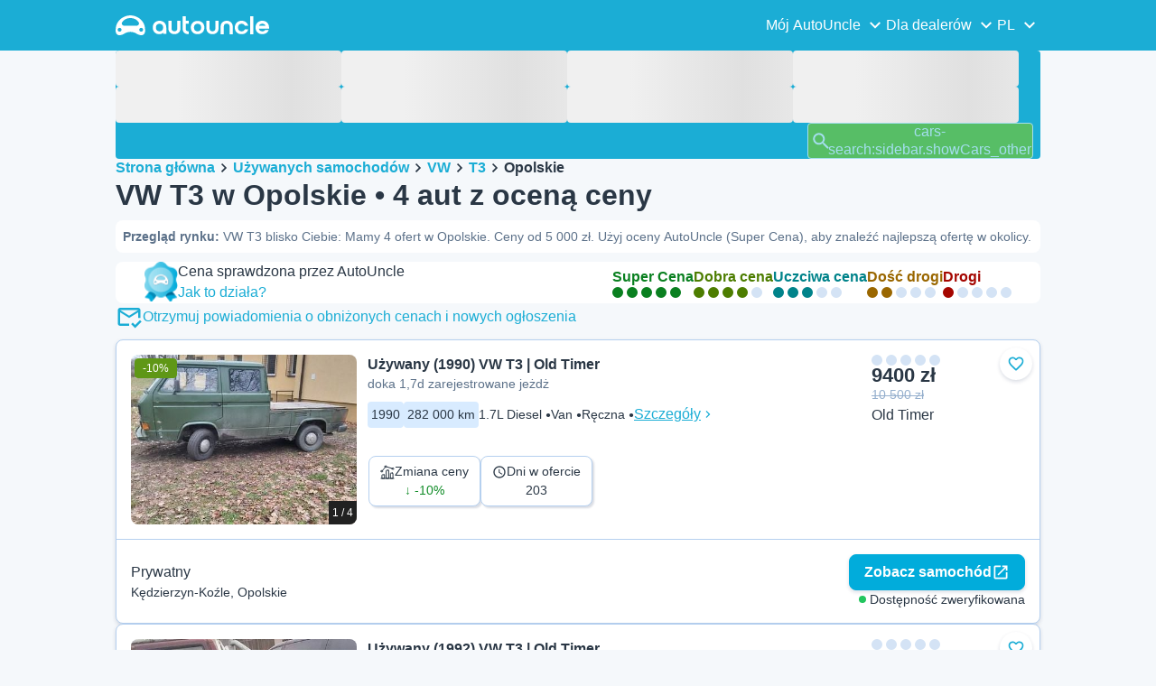

--- FILE ---
content_type: text/html; charset=utf-8
request_url: https://www.autouncle.pl/pl/samochody-uzywane/VW/T3/w/Opolskie
body_size: 37100
content:
<!DOCTYPE html><html lang="pl" class="_x6cKi"><head><meta charSet="utf-8"/><meta name="viewport" content="width=device-width, initial-scale=1"/><link rel="preload" as="image" href="https://images.autouncle.com/pl/car_images/medium_f477c8f6-b017-4bcb-9098-e2770d8a8003_vw-t3-doka-1-7d-zarejestrowane-jezdzace.jpg"/><link rel="stylesheet" href="https://assets-fe.autouncle.com/next-build-assets/_next/static/css/6a88aa1f001f5c46.css" data-precedence="next"/><link rel="stylesheet" href="https://assets-fe.autouncle.com/next-build-assets/_next/static/css/2578ebb331e0baab.css" data-precedence="next"/><link rel="stylesheet" href="https://assets-fe.autouncle.com/next-build-assets/_next/static/css/5c9914f740d30ea2.css" data-precedence="next"/><link rel="stylesheet" href="https://assets-fe.autouncle.com/next-build-assets/_next/static/css/4af564dd7dffd295.css" data-precedence="next"/><link rel="stylesheet" href="https://assets-fe.autouncle.com/next-build-assets/_next/static/css/49d5f8d8fc7d77e4.css" data-precedence="next"/><link rel="stylesheet" href="https://assets-fe.autouncle.com/next-build-assets/_next/static/css/b14df84be0d209f3.css" data-precedence="next"/><link rel="stylesheet" href="https://assets-fe.autouncle.com/next-build-assets/_next/static/css/69bb9d3234e007e7.css" data-precedence="next"/><link rel="stylesheet" href="https://assets-fe.autouncle.com/next-build-assets/_next/static/css/0dc1ce8bb639623d.css" data-precedence="next"/><link rel="stylesheet" href="https://assets-fe.autouncle.com/next-build-assets/_next/static/css/88f79b41b0c4efb7.css" data-precedence="next"/><link rel="stylesheet" href="https://assets-fe.autouncle.com/next-build-assets/_next/static/css/e94aea89f5863db7.css" data-precedence="next"/><link rel="stylesheet" href="https://assets-fe.autouncle.com/next-build-assets/_next/static/css/fac806d57d3e89f5.css" data-precedence="next"/><link rel="preload" as="script" fetchPriority="low" href="https://assets-fe.autouncle.com/next-build-assets/_next/static/chunks/webpack-63a3c60dfeb8a5c5.js"/><script src="https://assets-fe.autouncle.com/next-build-assets/_next/static/chunks/4bd1b696-593cebb508adf9fd.js" async=""></script><script src="https://assets-fe.autouncle.com/next-build-assets/_next/static/chunks/5141-feeec9f1cd9b3e1d.js" async=""></script><script src="https://assets-fe.autouncle.com/next-build-assets/_next/static/chunks/main-app-b8289ad4bd41aebb.js" async=""></script><script src="https://assets-fe.autouncle.com/next-build-assets/_next/static/chunks/1356-ece34a678f4d978a.js" async=""></script><script src="https://assets-fe.autouncle.com/next-build-assets/_next/static/chunks/6988-39562680195e463d.js" async=""></script><script src="https://assets-fe.autouncle.com/next-build-assets/_next/static/chunks/601-ed4fa96fb54cbec1.js" async=""></script><script src="https://assets-fe.autouncle.com/next-build-assets/_next/static/chunks/2619-2cee9e1cf9d0baec.js" async=""></script><script src="https://assets-fe.autouncle.com/next-build-assets/_next/static/chunks/3566-1544f1dee1c47d32.js" async=""></script><script src="https://assets-fe.autouncle.com/next-build-assets/_next/static/chunks/7038-0ff92edc2caec9fe.js" async=""></script><script src="https://assets-fe.autouncle.com/next-build-assets/_next/static/chunks/7492-e78dd1a4901c156c.js" async=""></script><script src="https://assets-fe.autouncle.com/next-build-assets/_next/static/chunks/5164-4b0a2bf91b47b59f.js" async=""></script><script src="https://assets-fe.autouncle.com/next-build-assets/_next/static/chunks/7576-16896190d2747654.js" async=""></script><script src="https://assets-fe.autouncle.com/next-build-assets/_next/static/chunks/app/%5Blang%5D/(with-wrapper)/cars_search/%5B%5B...slug%5D%5D/page-9f0e4e97a5631707.js" async=""></script><script src="https://assets-fe.autouncle.com/next-build-assets/_next/static/chunks/app/layout-646d40b743cd8906.js" async=""></script><script src="https://assets-fe.autouncle.com/next-build-assets/_next/static/chunks/app/error-e9c4dbf6f6cf114e.js" async=""></script><script src="https://assets-fe.autouncle.com/next-build-assets/_next/static/chunks/app/%5Blang%5D/(with-wrapper)/layout-3520844d72b94422.js" async=""></script><link rel="preload" href="https://web.cmp.usercentrics.eu/tcf/stub.js" as="script"/><link rel="preload" href="https://web.cmp.usercentrics.eu/ui/loader.js" as="script"/><link rel="icon" href="https://fe-assets.autouncle.com/images/favicon.ico"/><link rel="preconnect" href="https://assets-fe.autouncle.com"/><link rel="dns-prefetch" href="https://assets-fe.autouncle.com"/><link rel="preconnect" href="https://images.autouncle.com"/><link rel="dns-prefetch" href="https://images.autouncle.com"/><title>Używane VW T3 w Opolskie • 4 zweryfikowanych ofert blisko Ciebie</title><meta name="description" content="Opolskie: VW T3 📍 Znajdź 4 aut z oceną ceny blisko Ciebie. Ceny od 5 000 zł. Zobacz, u których dealerów opłaca się kupić."/><meta name="robots" content="noindex, follow"/><meta property="og:title" content="Używane VW T3 w Opolskie • 4 zweryfikowanych ofert blisko Ciebie"/><meta property="og:description" content="Opolskie: VW T3 📍 Znajdź 4 aut z oceną ceny blisko Ciebie. Ceny od 5 000 zł. Zobacz, u których dealerów opłaca się kupić."/><meta property="og:image" content="https://images.autouncle.com/pl/car_images/f477c8f6-b017-4bcb-9098-e2770d8a8003_vw-t3-doka-1-7d-zarejestrowane-jezdzace.jpg"/><meta name="twitter:card" content="summary_large_image"/><meta name="twitter:title" content="Używane VW T3 w Opolskie • 4 zweryfikowanych ofert blisko Ciebie"/><meta name="twitter:description" content="Opolskie: VW T3 📍 Znajdź 4 aut z oceną ceny blisko Ciebie. Ceny od 5 000 zł. Zobacz, u których dealerów opłaca się kupić."/><meta name="twitter:image" content="https://images.autouncle.com/pl/car_images/f477c8f6-b017-4bcb-9098-e2770d8a8003_vw-t3-doka-1-7d-zarejestrowane-jezdzace.jpg"/><script>(self.__next_s=self.__next_s||[]).push(["https://web.cmp.usercentrics.eu/tcf/stub.js",{}])</script><script>(self.__next_s=self.__next_s||[]).push(["https://web.cmp.usercentrics.eu/ui/loader.js",{"data-settings-id":"G0pf11zk9oQzlk","data-language":"pl","id":"usercentrics-cmp"}])</script><style>
            #usercentrics-cmp-ui {
              display: none;
            }
          </style><meta name="sentry-trace" content="947a0af77af72b8942fb9d58b620811c-51afec0ca9d33c5b"/><meta name="baggage" content="sentry-environment=production,sentry-release=ec340f2963f365df9a13582f1e385ff9a1dc40c7,sentry-public_key=4221ec01663e3772fa8903d9a2fc4654,sentry-trace_id=947a0af77af72b8942fb9d58b620811c,sentry-org_id=4505091544449024"/><script src="https://assets-fe.autouncle.com/next-build-assets/_next/static/chunks/polyfills-42372ed130431b0a.js" noModule=""></script></head><body><div hidden=""><!--$--><!--/$--></div><div class="_jCyu9"><div class="_kgmgp" data-hide="false"><div id="navbar" class="_yG8zK" data-expanded="false" data-color="inverse"><div class="_X_dXy"><div class="_8Rp_B"><div class="_gXdef"><button type="button" class="_gWAdh" data-expanded="false" aria-expanded="false" aria-controls="_R_2k5fiv5uknpftb_"><div class="_KT8kC"><div class="_Pz3TA"></div><div class="_Pz3TA"></div><div class="_Pz3TA"></div></div><span>Toggle hamburger</span></button></div><div class="__hGPe"><a href="/" class="_GOBlW"><div class="_NNEEq" data-color="inverse"><p>AutoUncle main website</p><svg viewBox="0 0 1862 245" xmlns="http://www.w3.org/2000/svg"><path d="M309.975 201.039c-31.077 0-31.079-46.675 0-46.675 31.089 0 31.091 46.675 0 46.675Zm-60.229-71.917H108.549c-24.953 0-41.534-22.397-30.738-41.735 18.111-32.446 56.681-54.844 101.337-54.844 44.655 0 83.225 22.398 101.335 54.844 10.797 19.338-5.783 41.735-30.737 41.735ZM48.311 201.039c-31.076 0-31.079-46.675 0-46.675 31.09 0 31.092 46.675 0 46.675Zm309.968-21.803C358.279 55.458 251.323 0 179.148 0 106.972 0 .016 55.458.016 179.236c0 9.408-2.211 65.738 44.833 65.738 54.429 0 67.35-40.87 134.299-40.87 67.752 0 79.869 40.87 134.298 40.87 47.045 0 44.833-56.33 44.833-65.738ZM1739.77 127.931h79.78c-6.68-15.574-20.98-24.473-40.05-24.473-18.75 0-33.05 8.899-39.73 24.473Zm39.73 69.604c15.89 0 28.29-6.039 35.92-17.163h41.63c-10.49 32.101-38.77 52.124-77.23 52.124-49.26 0-82.32-33.054-82.32-82.317 0-48.946 33.06-83.275 82.32-83.275 49.26 0 82 34.329 82 83.275 0 4.449-.32 8.581-.64 12.713h-124.27c4.14 21.93 20.03 34.643 42.59 34.643ZM1633.48 232.698V10.218h38.14v222.48h-38.14ZM1484.05 150.497c0 29.558 17.48 47.038 43.86 47.038 19.38 0 33.69-9.217 40.36-25.426H1608c-8.58 36.868-38.14 60.387-79.78 60.387-49.26 0-82.31-33.054-82.31-82.317 0-48.946 33.05-83.275 82.31-83.275 41.32 0 71.2 24.794 79.46 61.027h-39.73c-6.67-15.574-20.97-24.473-40.04-24.473-26.38 0-43.86 17.48-43.86 47.039ZM1175.05 232.501c-52.44 0-73.1-39.411-73.1-67.062V66.904h38.14v97.581c0 22.248 16.53 32.737 34.96 32.737s34.96-10.489 34.96-32.737v-97.58h38.14v98.534c0 27.651-20.66 67.062-73.1 67.062ZM1347.64 66.905c52.44 0 73.1 39.411 73.1 67.062v98.535h-38.14v-97.581c0-22.248-16.52-32.737-34.96-32.737-18.43 0-34.96 10.489-34.96 32.737v97.581h-38.14v-98.535c0-27.651 20.66-67.062 73.1-67.062ZM912.134 150.179c0-48.946 33.054-81.682 82.318-81.682 49.258 0 81.998 32.736 81.998 81.682 0 49.264-32.74 82.318-81.998 82.318-49.264 0-82.318-33.054-82.318-82.318Zm38.14.318c0 29.558 17.48 47.039 43.86 47.039 26.696 0 44.176-17.481 44.176-47.039s-17.48-47.039-44.176-47.039c-26.38 0-43.86 17.481-43.86 47.039ZM886.565 197.413v34.961c-52.124 0-74.426-26.38-74.426-75.325V10.217h38.14v56.69h36.286v35.669h-36.286v54.155c0 28.922 6.41 40.682 36.286 40.682ZM713.262 232.183c-52.442 0-73.101-39.411-73.101-67.062V66.904h38.14v97.263c0 22.248 16.527 32.737 34.961 32.737 18.434 0 34.961-10.489 34.961-32.737V66.904h38.139v98.217c0 27.651-20.659 67.062-73.1 67.062ZM532.345 66.904c49.264 0 82.318 34.647 82.318 83.91v78.822h-38.14V214.38c-7.628 9.853-23.837 18.116-47.038 18.116-46.085 0-79.139-33.054-79.139-82.317 0-48.946 33.054-83.275 81.999-83.275Zm44.178 83.593c0-29.559-17.48-47.039-43.86-47.039-26.698 0-44.178 17.48-44.178 47.039 0 29.558 17.48 47.038 44.178 47.038 26.38 0 43.86-17.48 43.86-47.038Z"></path></svg></div></a></div><div class="_LQpWA"><div class="_KXF_i"><button type="button" aria-label="Close"><div class="_s3Wfx" data-size="lg" data-block="false"><div aria-hidden="true"><svg viewBox="0 0 24 24" xmlns="http://www.w3.org/2000/svg"><path d="m18.898 6.1-1.014-1a.312.312 0 0 0-.406 0L12 10.5 6.52 5.1a.312.312 0 0 0-.405 0L5.1 6.1a.3.3 0 0 0 0 .4l5.478 5.4-5.478 5.4a.3.3 0 0 0 0 .4l1.015 1c.101.1.304.1.405 0L12 13.3l5.478 5.4c.101.1.304.1.406 0l1.014-1c.102-.1.102-.3 0-.4l-5.478-5.4 5.478-5.4c.102-.1.102-.3 0-.4Z"></path></svg></div></div></button></div><div id="_R_2k5fiv5uknpftb_" class="_jM0rA"><div class="_H9NqI"><button type="button" class="_7vqwt"><span>Mój AutoUncle</span><div class="_6Lmsi"><div class="_s3Wfx" data-size="lg" data-block="false"><div aria-hidden="true"><svg viewBox="0 0 24 24" xmlns="http://www.w3.org/2000/svg"><path d="m7.2 8.5-1 1c-.1.1-.1.3 0 .4l5.6 5.6c.1.1.3.1.4 0l5.6-5.6c.1-.1.1-.3 0-.4l-1-1c-.1-.1-.3-.1-.4 0L12 12.9 7.6 8.5c-.1-.1-.3-.1-.4 0Z"></path></svg></div></div></div><div class="_5lWLS"><div class="_s3Wfx" data-size="lg" data-block="false"><div aria-hidden="true"><svg viewBox="0 0 24 24" xmlns="http://www.w3.org/2000/svg"><path d="m16.8 15.5 1-1c.1-.1.1-.3 0-.4l-5.6-5.6c-.1-.1-.3-.1-.4 0l-5.6 5.6c-.1.1-.1.3 0 .4l1 1c.1.1.3.1.4 0l4.4-4.4 4.4 4.4c.1.1.3.1.4 0Z"></path></svg></div></div></div></button><div class="_pfSzN"><ul><li><a href="/pl/selling_reports/new?ref=topl"><span>Wyceń swój samochód</span><div class="_x4zE1" data-type="standout" data-shape="square" data-shade="contrast" data-size="sm" data-border="true" data-weight="medium" data-text-transform="uppercase"><span class="_eMFHA">Bezpłatnie</span><div class="_tOaZb"></div></div></a></li><li><a href="/pl/car_submissions/new"><span>Sprzedaj samochód</span><div class="_x4zE1" data-type="standout" data-shape="square" data-shade="contrast" data-size="sm" data-border="true" data-weight="medium" data-text-transform="uppercase"><span class="_eMFHA">Bezpłatnie</span><div class="_tOaZb"></div></div></a></li><li><a href="/pl/lista-ulubionych"><span>Moje ulubione</span></a></li><li><a href="/pl/moj-autouncle"><span>Alerty wyszukiwania</span></a></li><li><a href="/logout"><span>Wyloguj się</span></a></li><li><a href="/pl/samochody-uzywane/f-elektryczny"><span>Używane samochody elektryczne</span></a></li><li><a href="/pl/samochody-uzywane"><span>Wszystkie samochody używane</span></a></li><li><a href="/pl/login"><span>Rejestracja / Logowanie</span></a></li></ul></div></div><div class="_H9NqI"><button type="button" class="_7vqwt"><span>Dla dealerów</span><div class="_6Lmsi"><div class="_s3Wfx" data-size="lg" data-block="false"><div aria-hidden="true"><svg viewBox="0 0 24 24" xmlns="http://www.w3.org/2000/svg"><path d="m7.2 8.5-1 1c-.1.1-.1.3 0 .4l5.6 5.6c.1.1.3.1.4 0l5.6-5.6c.1-.1.1-.3 0-.4l-1-1c-.1-.1-.3-.1-.4 0L12 12.9 7.6 8.5c-.1-.1-.3-.1-.4 0Z"></path></svg></div></div></div><div class="_5lWLS"><div class="_s3Wfx" data-size="lg" data-block="false"><div aria-hidden="true"><svg viewBox="0 0 24 24" xmlns="http://www.w3.org/2000/svg"><path d="m16.8 15.5 1-1c.1-.1.1-.3 0-.4l-5.6-5.6c-.1-.1-.3-.1-.4 0l-5.6 5.6c-.1.1-.1.3 0 .4l1 1c.1.1.3.1.4 0l4.4-4.4 4.4 4.4c.1.1.3.1.4 0Z"></path></svg></div></div></div></button><div class="_pfSzN"><ul><li><a href="/pl/customer_users/sign_in"><span>Logowanie klienta</span></a></li></ul></div></div><div class="_H9NqI"><button type="button" class="_7vqwt"><span>PL</span><div class="_6Lmsi"><div class="_s3Wfx" data-size="lg" data-block="false"><div aria-hidden="true"><svg viewBox="0 0 24 24" xmlns="http://www.w3.org/2000/svg"><path d="m7.2 8.5-1 1c-.1.1-.1.3 0 .4l5.6 5.6c.1.1.3.1.4 0l5.6-5.6c.1-.1.1-.3 0-.4l-1-1c-.1-.1-.3-.1-.4 0L12 12.9 7.6 8.5c-.1-.1-.3-.1-.4 0Z"></path></svg></div></div></div><div class="_5lWLS"><div class="_s3Wfx" data-size="lg" data-block="false"><div aria-hidden="true"><svg viewBox="0 0 24 24" xmlns="http://www.w3.org/2000/svg"><path d="m16.8 15.5 1-1c.1-.1.1-.3 0-.4l-5.6-5.6c-.1-.1-.3-.1-.4 0l-5.6 5.6c-.1.1-.1.3 0 .4l1 1c.1.1.3.1.4 0l4.4-4.4 4.4 4.4c.1.1.3.1.4 0Z"></path></svg></div></div></div></button><div class="_pfSzN"><ul><li><a href="/" rel="nofollow"><span>English</span></a></li></ul></div></div></div></div></div></div><button class="_pc7dM" aria-hidden="true" type="button"></button></div><div class="_FWBK1" data-from="xs" data-to="lg"><div class="_fNoZB" data-gap="xs" data-padding-start="xs" data-padding-end="xs" data-wrap="nowrap" data-testid="mobile-header-buttons" data-full-height="false" data-layout="vertical"><div class="_XsXoD"><div class="_X_dXy"><div class="_L_U4H" data-gap="sm" data-row-gap="sm" data-flex-cells="true"><div class="_Lb6_x"><div class="_pkLDq" data-size-xs="contents" data-display="block"><div class="_HNJzy" data-height="md" data-font-size="md"><div class="_3kknL"></div></div></div><div class="_pkLDq" data-display="block"><div class="_fNoZB" data-gap="lg" data-padding-start="none" data-padding-end="none" data-wrap="nowrap" data-full-height="false" data-layout="horizontal" data-justify-content="end"><button class="_gOAPY" data-color="tertiary" data-size="small" data-full-width="false" data-truncate="true" data-text-align="center" data-font-size="md"><span class="__SEK_"><div class="_s3Wfx" data-size="md" data-block="false"><div aria-hidden="true"><svg viewBox="0 0 24 24" xmlns="http://www.w3.org/2000/svg"><path d="M12 2C8.13 2 5 5.13 5 9c0 5.25 7 13 7 13s7-7.75 7-13c0-3.87-3.13-7-7-7ZM7 9c0-2.76 2.24-5 5-5s5 2.24 5 5c0 2.88-2.88 7.19-5 9.88C9.92 16.21 7 11.85 7 9Z"></path><path d="M12 11.5a2.5 2.5 0 1 0 0-5 2.5 2.5 0 0 0 0 5Z"></path></svg></div></div></span><div class="_5xorU"><div class="_J4qUX">Polska</div></div></button></div></div></div></div></div></div></div></div></div><div class="_PSapG"><aside class="_uG807" data-visible="false"><form style="display:contents"><div class="_CUjo3"><div class="_0K0qY"><div class="_X_dXy"><div class="_fNoZB" data-gap="sm" data-padding-start="sm" data-padding-end="sm" data-wrap="nowrap" data-full-height="false" data-layout="horizontal" data-justify-content="space-between" data-align-items="center"><div class="_XsXoD"><button class="_gOAPY" type="button" data-color="link" data-size="medium" data-full-width="false" data-text-align="center" data-font-size="md"><div class="_5xorU"><div class="_J4qUX">Wyczyść wszystko</div></div></button></div><div class="_XsXoD">Filtry</div><div class="_XsXoD"><button class="_n0uuv" data-color="primary" data-size="md" data-shadow="false" aria-label="Ukryj formularz wyszukiwania"><span class="_wNB_n">Ukryj formularz wyszukiwania</span><div class="_s3Wfx" data-size="md" data-block="false"><div aria-hidden="true"><svg viewBox="0 0 24 24" xmlns="http://www.w3.org/2000/svg"><path d="m18.898 6.1-1.014-1a.312.312 0 0 0-.406 0L12 10.5 6.52 5.1a.312.312 0 0 0-.405 0L5.1 6.1a.3.3 0 0 0 0 .4l5.478 5.4-5.478 5.4a.3.3 0 0 0 0 .4l1.015 1c.101.1.304.1.405 0L12 13.3l5.478 5.4c.101.1.304.1.406 0l1.014-1c.102-.1.102-.3 0-.4l-5.478-5.4 5.478-5.4c.102-.1.102-.3 0-.4Z"></path></svg></div></div></button></div></div></div></div><div class="_73ZdX"></div><div class="_78D6M"><button class="_gOAPY" type="submit" data-color="primary" data-size="medium" data-full-width="true" data-text-align="center" data-weight="regular" data-font-size="md"><span class="__SEK_"><div class="_s3Wfx" data-size="md" data-block="false"><div aria-hidden="true"><div class="_s3Wfx" data-size="lg" data-block="true"><svg viewBox="0 0 24 24" focusable="false" aria-hidden="true"><use href="/next/assets/sprites/cars_search.svg?v=1765288012646#Search"></use></svg></div></div></div></span><div class="_5xorU"><div class="_J4qUX">cars-search:sidebar.showCars_other</div></div></button></div></div></form></aside><div class="_PSapG"><div class="_eZFfX" data-position="left"><div id="sr_skyscraper_left" data-fuse="23023942172"></div></div><div class="_eZFfX" data-position="right"><div id="sr_skyscraper_right" data-fuse="23023058469"></div></div><div class="_FWBK1" data-from="lg"><div class="_X_dXy"><div class="_fNoZB" data-gap="lg" data-padding-start="none" data-padding-end="none" data-wrap="nowrap" data-full-height="false" data-layout="vertical"><div class="_FWBK1" data-from="lg"><div class="_fNoZB" data-gap="lg" data-padding-start="md" data-padding-end="none" data-wrap="nowrap" data-full-height="false" data-layout="vertical"><form style="display:contents"><div class="_SNNhA" style="min-height:auto"><div class="_5paoa" data-sticky="false" data-advanced-expanded="false" data-main-expanded="true" data-animating="false"><div class="_sRlTL"><div><div class="_L_U4H" data-gap="2xs" data-row-gap="2xs"><div class="_Lb6_x"><div class="_pkLDq" data-size-xs="3" data-display="block"><div class="_HNJzy" data-height="md" data-font-size="md"><div class="_3kknL"></div></div></div><div class="_pkLDq" data-size-xs="3" data-display="block"><div class="_HNJzy" data-height="md" data-font-size="md"><div class="_3kknL"></div></div></div><div class="_pkLDq" data-size-xs="3" data-display="block"><div class="_HNJzy" data-height="md" data-font-size="md"><div class="_3kknL"></div></div></div><div class="_pkLDq" data-size-xs="3" data-display="block"><div class="_HNJzy" data-height="md" data-font-size="md"><div class="_3kknL"></div></div></div></div></div><div class="_ODoJz"><div class="_Ohw1F"><div class="_fNoZB" data-gap="lg" data-padding-start="2xs" data-padding-end="none" data-wrap="nowrap" data-full-height="false" data-layout="vertical"><div class="_L_U4H" data-gap="2xs" data-row-gap="2xs"><div class="_Lb6_x"><div class="_pkLDq" data-size-xs="3" data-display="block"><div class="_HNJzy" data-height="md" data-font-size="md"><div class="_3kknL"></div></div></div><div class="_pkLDq" data-size-xs="3" data-display="block"><div class="_HNJzy" data-height="md" data-font-size="md"><div class="_3kknL"></div></div></div><div class="_pkLDq" data-size-xs="3" data-display="block"><div class="_HNJzy" data-height="md" data-font-size="md"><div class="_3kknL"></div></div></div><div class="_pkLDq" data-size-xs="3" data-display="block"><div class="_HNJzy" data-height="md" data-font-size="md"><div class="_3kknL"></div></div></div><div class="_pkLDq" data-size-xs="9" data-display="block"><div class="_fNoZB" data-gap="lg" data-padding-start="none" data-padding-end="none" data-wrap="nowrap" data-full-height="false" data-layout="horizontal" data-justify-content="space-between" data-align-items="center"></div></div><div class="_pkLDq" data-size-xs="3" data-display="block"><button class="_gOAPY" type="submit" disabled="" data-color="positive" data-size="medium" data-full-width="true" data-text-align="center" data-weight="regular" data-font-size="md"><span class="__SEK_"><div class="_s3Wfx" data-size="md" data-block="false"><div aria-hidden="true"><div class="_s3Wfx" data-size="lg" data-block="true"><svg viewBox="0 0 24 24" focusable="false" aria-hidden="true"><use href="/next/assets/sprites/cars_search.svg?v=1765288012646#Search"></use></svg></div></div></div></span><div class="_5xorU"><div class="_J4qUX">cars-search:sidebar.showCars_other</div></div></button></div></div></div></div></div></div></div></div><div class="_kUFQJ"><div class="_sdYkm"><div class="_15ZXj" style="max-height:auto"></div></div></div><div class="undefined"></div></div></div></form></div></div></div></div></div><div class="_X_dXy" data-padding-xs="sm" data-padding-md="md"><div class="_fNoZB" data-gap="sm" data-padding-start="none" data-padding-end="none" data-wrap="nowrap" data-full-height="false" data-layout="vertical"><section id="cars_for_sale" style="scroll-margin-top:120px"><div class="_fNoZB" data-gap="sm" data-padding-start="none" data-padding-end="none" data-wrap="nowrap" data-full-height="false" data-layout="vertical"><div class="_fNoZB" data-gap="sm" data-padding-start="sm" data-padding-end="none" data-wrap="nowrap" data-full-height="false" data-layout="vertical"><div class="_XsXoD"><div class="_FWBK1" data-from="lg"><nav class="_RuuNA" aria-labelledby="_R_4j4s5fiv5uknpftb_"><p id="_R_4j4s5fiv5uknpftb_">Breadcrumb</p><ol><li><a href="/">Strona główna</a><div class="_s3Wfx" data-size="md" data-block="false"><div aria-hidden="true"><svg viewBox="0 0 24 24" xmlns="http://www.w3.org/2000/svg"><path d="m9.5 6.2-1 1c-.1.1-.1.3 0 .4l4.4 4.4-4.4 4.4c-.1.1-.1.3 0 .4l1 1c.1.1.3.1.4 0l5.6-5.6c.1-.1.1-.3 0-.4L9.9 6.2c-.1-.1-.3-.1-.4 0Z"></path></svg></div></div></li><li><a href="/pl/samochody-uzywane">Używanych samochodów</a><div class="_s3Wfx" data-size="md" data-block="false"><div aria-hidden="true"><svg viewBox="0 0 24 24" xmlns="http://www.w3.org/2000/svg"><path d="m9.5 6.2-1 1c-.1.1-.1.3 0 .4l4.4 4.4-4.4 4.4c-.1.1-.1.3 0 .4l1 1c.1.1.3.1.4 0l5.6-5.6c.1-.1.1-.3 0-.4L9.9 6.2c-.1-.1-.3-.1-.4 0Z"></path></svg></div></div></li><li><a href="/pl/samochody-uzywane/VW">VW</a><div class="_s3Wfx" data-size="md" data-block="false"><div aria-hidden="true"><svg viewBox="0 0 24 24" xmlns="http://www.w3.org/2000/svg"><path d="m9.5 6.2-1 1c-.1.1-.1.3 0 .4l4.4 4.4-4.4 4.4c-.1.1-.1.3 0 .4l1 1c.1.1.3.1.4 0l5.6-5.6c.1-.1.1-.3 0-.4L9.9 6.2c-.1-.1-.3-.1-.4 0Z"></path></svg></div></div></li><li><a href="/pl/samochody-uzywane/VW/T3">T3</a><div class="_s3Wfx" data-size="md" data-block="false"><div aria-hidden="true"><svg viewBox="0 0 24 24" xmlns="http://www.w3.org/2000/svg"><path d="m9.5 6.2-1 1c-.1.1-.1.3 0 .4l4.4 4.4-4.4 4.4c-.1.1-.1.3 0 .4l1 1c.1.1.3.1.4 0l5.6-5.6c.1-.1.1-.3 0-.4L9.9 6.2c-.1-.1-.3-.1-.4 0Z"></path></svg></div></div></li><li><span aria-current="page">Opolskie</span></li></ol></nav></div></div><div class="_XsXoD"><div><div><h1 class="_GXVfV" data-font="heading-1" data-weight="bold">VW T3 w Opolskie • 4 aut z oceną ceny</h1><div class="_VAjTW"><h2 class="_GXVfV _cAGOL _Z785M" data-font="body-small" data-color="body"><span class="_GXVfV" data-font="body-small" data-weight="bold" data-color="body">Przegląd rynku<!-- -->: </span>VW T3 blisko Ciebie: Mamy 4 ofert w Opolskie. Ceny od 5 000 zł. Użyj oceny AutoUncle (Super Cena), aby znaleźć najlepszą ofertę w okolicy.</h2></div></div><div style="margin-top:10px"><div class="_FWBK1" data-from="xs" data-to="lg"></div></div></div></div></div><div class="_X_dXy" data-type-xs="full-width" data-type-md="default" data-padding-xs="none"></div><div class="_FWBK1" data-from="lg"><div class="_fNoZB" data-gap="lg" data-padding-start="2xs" data-padding-end="sm" data-wrap="nowrap" data-full-height="false" data-layout="vertical"><div class="_XsXoD"><section class="_Fl_d6" data-background="default" data-spacing-block="sm"><div class="_X_dXy"><div class="_fNoZB" data-gap="lg" data-padding-start="none" data-padding-end="none" data-wrap="wrap" data-full-height="false" data-layout="horizontal" data-justify-content="space-between" data-align-items="center"><div class="_XsXoD"><div class="_fNoZB" data-gap="sm" data-padding-start="none" data-padding-end="none" data-wrap="nowrap" data-full-height="false" data-layout="horizontal"><div class="_XsXoD"><img alt="autouncle-certified" loading="lazy" width="37" height="44" decoding="async" data-nimg="1" style="color:transparent" src="https://fe-assets.autouncle.com/images/logos/au-badge.webp"/></div><div class="_XsXoD"><div class="_fNoZB" data-gap="none" data-padding-start="none" data-padding-end="none" data-wrap="nowrap" data-full-height="false" data-layout="vertical"><div class="_XsXoD"><p class="_GXVfV" data-font="body-base" data-weight="medium">Cena sprawdzona przez AutoUncle<!-- --> </p></div><div class="_XsXoD"><button type="button"><span class="_GXVfV" data-font="body-base" data-weight="medium" data-color="link">Jak to działa?</span></button></div></div></div></div></div><div class="_XsXoD"><div class="_fNoZB" data-gap="lg" data-padding-start="none" data-padding-end="none" data-wrap="wrap" data-full-height="false" data-layout="horizontal"><div class="_XsXoD"><div class="_qnN0D" data-rating="5" data-layout="vertical" data-size="md" data-align="left"><div class="_dMbzL"><p class="_ahlbD">Super Cena</p><div class="_NmqGH" data-size="md"><span class="_Tl88u" data-neutral="false" data-rating="5"></span><span class="_Tl88u" data-neutral="false" data-rating="5"></span><span class="_Tl88u" data-neutral="false" data-rating="5"></span><span class="_Tl88u" data-neutral="false" data-rating="5"></span><span class="_Tl88u" data-neutral="false" data-rating="5"></span></div></div></div></div><div class="_XsXoD"><div class="_qnN0D" data-rating="4" data-layout="vertical" data-size="md" data-align="left"><div class="_dMbzL"><p class="_ahlbD">Dobra cena</p><div class="_NmqGH" data-size="md"><span class="_Tl88u" data-neutral="false" data-rating="4"></span><span class="_Tl88u" data-neutral="false" data-rating="4"></span><span class="_Tl88u" data-neutral="false" data-rating="4"></span><span class="_Tl88u" data-neutral="false" data-rating="4"></span><span class="_Tl88u" data-neutral="false"></span></div></div></div></div><div class="_XsXoD"><div class="_qnN0D" data-rating="3" data-layout="vertical" data-size="md" data-align="left"><div class="_dMbzL"><p class="_ahlbD">Uczciwa cena</p><div class="_NmqGH" data-size="md"><span class="_Tl88u" data-neutral="false" data-rating="3"></span><span class="_Tl88u" data-neutral="false" data-rating="3"></span><span class="_Tl88u" data-neutral="false" data-rating="3"></span><span class="_Tl88u" data-neutral="false"></span><span class="_Tl88u" data-neutral="false"></span></div></div></div></div><div class="_XsXoD"><div class="_qnN0D" data-rating="2" data-layout="vertical" data-size="md" data-align="left"><div class="_dMbzL"><p class="_ahlbD">Dość drogi</p><div class="_NmqGH" data-size="md"><span class="_Tl88u" data-neutral="false" data-rating="2"></span><span class="_Tl88u" data-neutral="false" data-rating="2"></span><span class="_Tl88u" data-neutral="false"></span><span class="_Tl88u" data-neutral="false"></span><span class="_Tl88u" data-neutral="false"></span></div></div></div></div><div class="_XsXoD"><div class="_qnN0D" data-rating="1" data-layout="vertical" data-size="md" data-align="left"><div class="_dMbzL"><p class="_ahlbD">Drogi</p><div class="_NmqGH" data-size="md"><span class="_Tl88u" data-neutral="false" data-rating="1"></span><span class="_Tl88u" data-neutral="false"></span><span class="_Tl88u" data-neutral="false"></span><span class="_Tl88u" data-neutral="false"></span><span class="_Tl88u" data-neutral="false"></span></div></div></div></div></div></div></div></div></section></div></div></div><div class="_FWBK1" data-from="lg"><div class="_fNoZB" data-gap="lg" data-padding-start="none" data-padding-end="none" data-wrap="nowrap" data-full-height="false" data-layout="horizontal" data-justify-content="space-between"><div class="_XsXoD"><div class="_FdYeq" data-layout="small" data-open="false"><div class="_X_dXy" data-padding-xs="none"><div class="_M_BqG"><button class="_lXpBP"><div class="_3Q_R_"><div class="_devH0"><div class="_s3Wfx" data-size="custom" data-block="true"><div aria-hidden="true"><svg viewBox="0 0 24 24" xmlns="http://www.w3.org/2000/svg"><path d="M20 4H4c-1.1 0-1.99.9-1.99 2L2 18c0 1.1.9 2 2 2h8v-2H4V8l8 5 8-5v5h2V6c0-1.1-.9-2-2-2Zm-8 7L4 6h16l-8 5Zm5.34 11-3.54-3.54 1.41-1.41 2.12 2.12 4.24-4.24L23 16.34 17.34 22Z"></path></svg></div></div></div><p class="_fRy0x">Otrzymuj powiadomienia o obniżonych cenach i nowych ogłoszenia</p></div></button><form class="_L3Kav" id="_R_1634s5fiv5uknpftb_" noValidate=""><div class="_mnJCE" data-hidden-label="true" data-height="md" data-font-size="md"><label for="_R_7634s5fiv5uknpftb_">E-mail<span aria-hidden="true">*</span></label><input id="_R_7634s5fiv5uknpftb_" type="email" placeholder="E-mail" aria-required="true" required="" size="80" name="email" value=""/></div><button class="_gOAPY" type="submit" disabled="" data-size="medium" data-full-width="false" data-text-align="center" data-font-size="md"><div class="_5xorU"><div class="_J4qUX">Subskrybuj</div></div></button></form></div></div></div></div><div class="_XsXoD"><div class="_HNJzy" data-height="md" data-font-size="md"><div class="_3kknL"></div></div></div></div></div><div class="_fNoZB" data-gap="md" data-padding-start="none" data-padding-end="none" data-wrap="nowrap" data-full-height="false" data-layout="vertical"><article class="_qzVn4"><div class="_DqQLh"><button class="_n0uuv _rjba5" data-color="primary" data-size="md" data-shadow="true" aria-label="Dodaj do ulubionych"><span class="_wNB_n">Dodaj do ulubionych</span><div class="_s3Wfx" data-size="md" data-block="false"><svg viewBox="0 0 24 24" focusable="false" aria-hidden="true"><use href="/next/assets/sprites/cars_search.svg?v=1765288012646#HeartEmpty"></use></svg></div></button><div class="_AQ3hX"><button><img alt="Używany 1990 VW T3 Van | 9400 zł" loading="eager" decoding="async" data-nimg="fill" style="position:absolute;height:100%;width:100%;left:0;top:0;right:0;bottom:0;color:transparent;background-size:cover;background-position:50% 50%;background-repeat:no-repeat;background-image:url(&quot;data:image/svg+xml;charset=utf-8,%3Csvg xmlns=&#x27;http://www.w3.org/2000/svg&#x27; %3E%3Cfilter id=&#x27;b&#x27; color-interpolation-filters=&#x27;sRGB&#x27;%3E%3CfeGaussianBlur stdDeviation=&#x27;20&#x27;/%3E%3CfeColorMatrix values=&#x27;1 0 0 0 0 0 1 0 0 0 0 0 1 0 0 0 0 0 100 -1&#x27; result=&#x27;s&#x27;/%3E%3CfeFlood x=&#x27;0&#x27; y=&#x27;0&#x27; width=&#x27;100%25&#x27; height=&#x27;100%25&#x27;/%3E%3CfeComposite operator=&#x27;out&#x27; in=&#x27;s&#x27;/%3E%3CfeComposite in2=&#x27;SourceGraphic&#x27;/%3E%3CfeGaussianBlur stdDeviation=&#x27;20&#x27;/%3E%3C/filter%3E%3Cimage width=&#x27;100%25&#x27; height=&#x27;100%25&#x27; x=&#x27;0&#x27; y=&#x27;0&#x27; preserveAspectRatio=&#x27;none&#x27; style=&#x27;filter: url(%23b);&#x27; href=&#x27;[data-uri]&#x27;/%3E%3C/svg%3E&quot;)" src="https://images.autouncle.com/pl/car_images/medium_f477c8f6-b017-4bcb-9098-e2770d8a8003_vw-t3-doka-1-7d-zarejestrowane-jezdzace.jpg"/></button><div class="_x4zE1 _hbiHx" data-type="positive" data-shape="square" data-shade="contrast" data-size="xs" data-border="true" data-weight="medium" data-text-transform="default"><span class="_eMFHA">-10%</span><div class="_tOaZb"></div></div><div class="_yMhZe">1 / 
        4</div></div><div class="_p9jqN"><div class="_2NWrX"><h3 class="_GXVfV _D9pIb" data-font="body-base" data-weight="bold">Używany (1990) VW T3 | Old Timer</h3><p class="_GXVfV _XQXLf" data-font="body-small" data-color="body">doka 1,7d zarejestrowane jeżdż</p></div><ul class="_PuGQy"><li class="_ZTpYr _MUW8B">1990</li><li class="_ZTpYr _MUW8B">282 000 km</li><li class="_ZTpYr ">1.7L Diesel</li><li class="_ZTpYr ">Van</li><li class="_ZTpYr ">Ręczna</li><li><a class="_PDf_R" href="/pl/d/7689220-uzywany-vw-t3-doka-1-7d-zarejestrowane-jezdzace" aria-label="Zobacz pełną analizę">Szczegóły<div class="_s3Wfx" data-size="sm" data-color="link" data-block="false"><svg viewBox="0 0 24 24" focusable="false" aria-hidden="true"><use href="/next/assets/sprites/cars_search.svg?v=1765288012646#ChevronRight"></use></svg></div></a></li></ul></div><div class="_eMl_E"><div class="_sakYh"><div class="_qnN0D" data-rating="0" data-layout="vertical" data-size="md" data-align="left"><div class="_dMbzL"><div class="_NmqGH" data-size="md"><span class="_Tl88u" data-neutral="false"></span><span class="_Tl88u" data-neutral="false"></span><span class="_Tl88u" data-neutral="false"></span><span class="_Tl88u" data-neutral="false"></span><span class="_Tl88u" data-neutral="false"></span></div></div></div></div><div class="_i2QOc">9400 zł</div><div class="_O_cMy">10 500 zł</div><div>Old Timer</div></div><div class="_xWf6B"><div class="_lC6Iu"><button class="_CikIC _S4odY" data-testid="listing-item--price-history"><div class="_lzWw7"><div class="_s3Wfx" data-size="sm" data-block="false"><svg viewBox="0 0 24 24" focusable="false" aria-hidden="true"><use href="/next/assets/sprites/cars_search.svg?v=1765288012646#Group"></use></svg></div><span class="__1SuX">Zmiana ceny</span></div><span class="_2OgvT">↓ -10%</span></button><button class="_CikIC _S4odY"><div class="_lzWw7"><div class="_s3Wfx" data-size="sm" data-block="false"><svg viewBox="0 0 24 24" focusable="false" aria-hidden="true"><use href="/next/assets/sprites/cars_search.svg?v=1765288012646#Clock"></use></svg></div><span class="__1SuX">Dni w ofercie</span></div><span>203</span></button></div><div class="_swn_L"><span class="_dooqU"></span><span class="_dooqU"></span></div></div></div><div class="_yxZqT"><div class="_jFepo"><div data-testid="dealer-label">Prywatny</div><div class="_GXVfV" data-font="body-small" data-weight="regular">Kędzierzyn-Koźle, Opolskie</div></div><div class="_QW59O"><a class="_gOAPY _Nj0SF" href="/pl/d/7689220-uzywany-vw-t3-doka-1-7d-zarejestrowane-jezdzace" data-color="primary" data-size="medium" data-full-width="false" data-text-align="center" data-auto-height="true" data-font-size="md" data-border-radius="default" data-shadow="default" alt="Odwiedź stronę dealera" target="_blank" rel="nofollow noopener"><div class="_5xorU"><div class="_J4qUX">Zobacz samochód</div></div><span class="_agIf5"><div class="_s3Wfx" data-size="md" data-block="false"><svg viewBox="0 0 24 24" focusable="false" aria-hidden="true"><use href="/next/assets/sprites/cars_search.svg?v=1765288012646#OpenLink"></use></svg></div></span></a><span class="_kYUYo _o3MYM" data-testid="availability-verified"><span class="_GXVfV" data-font="body-small">Dostępność zweryfikowana</span></span></div></div></article><article class="_qzVn4"><div class="_DqQLh"><button class="_n0uuv _rjba5" data-color="primary" data-size="md" data-shadow="true" aria-label="Dodaj do ulubionych"><span class="_wNB_n">Dodaj do ulubionych</span><div class="_s3Wfx" data-size="md" data-block="false"><svg viewBox="0 0 24 24" focusable="false" aria-hidden="true"><use href="/next/assets/sprites/cars_search.svg?v=1765288012646#HeartEmpty"></use></svg></div></button><div class="_AQ3hX"><button><img alt="Używany 1992 VW T3 Van | 5000 zł" loading="lazy" decoding="async" data-nimg="fill" style="position:absolute;height:100%;width:100%;left:0;top:0;right:0;bottom:0;color:transparent;background-size:cover;background-position:50% 50%;background-repeat:no-repeat;background-image:url(&quot;data:image/svg+xml;charset=utf-8,%3Csvg xmlns=&#x27;http://www.w3.org/2000/svg&#x27; %3E%3Cfilter id=&#x27;b&#x27; color-interpolation-filters=&#x27;sRGB&#x27;%3E%3CfeGaussianBlur stdDeviation=&#x27;20&#x27;/%3E%3CfeColorMatrix values=&#x27;1 0 0 0 0 0 1 0 0 0 0 0 1 0 0 0 0 0 100 -1&#x27; result=&#x27;s&#x27;/%3E%3CfeFlood x=&#x27;0&#x27; y=&#x27;0&#x27; width=&#x27;100%25&#x27; height=&#x27;100%25&#x27;/%3E%3CfeComposite operator=&#x27;out&#x27; in=&#x27;s&#x27;/%3E%3CfeComposite in2=&#x27;SourceGraphic&#x27;/%3E%3CfeGaussianBlur stdDeviation=&#x27;20&#x27;/%3E%3C/filter%3E%3Cimage width=&#x27;100%25&#x27; height=&#x27;100%25&#x27; x=&#x27;0&#x27; y=&#x27;0&#x27; preserveAspectRatio=&#x27;none&#x27; style=&#x27;filter: url(%23b);&#x27; href=&#x27;[data-uri]&#x27;/%3E%3C/svg%3E&quot;)" src="https://images.autouncle.com/pl/car_images/medium_447ac299-43ee-4361-ba8a-6011bed20849_vw-t3.jpg"/></button><div class="_yMhZe">1 / 
        3</div></div><div class="_p9jqN"><div class="_2NWrX"><h3 class="_GXVfV _D9pIb" data-font="body-base" data-weight="bold">Używany (1992) VW T3 | Old Timer</h3><p class="_GXVfV _XQXLf" data-font="body-small" data-color="body"></p></div><ul class="_PuGQy"><li class="_ZTpYr _MUW8B">1992</li><li class="_ZTpYr _MUW8B">384 523 km</li><li class="_ZTpYr ">2.4L Diesel</li><li class="_ZTpYr ">Van</li><li class="_ZTpYr ">Ręczna</li><li><a class="_PDf_R" href="/pl/d/7875862-uzywany-vw-t3" aria-label="Zobacz pełną analizę">Szczegóły<div class="_s3Wfx" data-size="sm" data-color="link" data-block="false"><svg viewBox="0 0 24 24" focusable="false" aria-hidden="true"><use href="/next/assets/sprites/cars_search.svg?v=1765288012646#ChevronRight"></use></svg></div></a></li></ul></div><div class="_eMl_E"><div class="_sakYh"><div class="_qnN0D" data-rating="0" data-layout="vertical" data-size="md" data-align="left"><div class="_dMbzL"><div class="_NmqGH" data-size="md"><span class="_Tl88u" data-neutral="false"></span><span class="_Tl88u" data-neutral="false"></span><span class="_Tl88u" data-neutral="false"></span><span class="_Tl88u" data-neutral="false"></span><span class="_Tl88u" data-neutral="false"></span></div></div></div></div><div class="_i2QOc">5000 zł</div><div>Old Timer</div></div><div class="_xWf6B"><div class="_lC6Iu"><button class="_CikIC _S4odY" data-testid="listing-item--price-history"><div class="_lzWw7"><div class="_s3Wfx" data-size="sm" data-block="false"><svg viewBox="0 0 24 24" focusable="false" aria-hidden="true"><use href="/next/assets/sprites/cars_search.svg?v=1765288012646#Group"></use></svg></div><span class="__1SuX">Zmiana ceny</span></div><span>0%</span></button><button class="_CikIC _S4odY"><div class="_lzWw7"><div class="_s3Wfx" data-size="sm" data-block="false"><svg viewBox="0 0 24 24" focusable="false" aria-hidden="true"><use href="/next/assets/sprites/cars_search.svg?v=1765288012646#Clock"></use></svg></div><span class="__1SuX">Dni w ofercie</span></div><span>37</span></button></div><div class="_swn_L"><span class="_dooqU"></span><span class="_dooqU"></span></div></div></div><div class="_yxZqT"><div class="_jFepo"><div data-testid="dealer-label">Prywatny</div><div class="_GXVfV" data-font="body-small" data-weight="regular">Dąbrówka Polska, Opolskie</div></div><div class="_QW59O"><a class="_gOAPY _Nj0SF" href="/pl/d/7875862-uzywany-vw-t3" data-color="primary" data-size="medium" data-full-width="false" data-text-align="center" data-auto-height="true" data-font-size="md" data-border-radius="default" data-shadow="default" alt="Odwiedź stronę dealera" target="_blank" rel="nofollow noopener"><div class="_5xorU"><div class="_J4qUX">Zobacz samochód</div></div><span class="_agIf5"><div class="_s3Wfx" data-size="md" data-block="false"><svg viewBox="0 0 24 24" focusable="false" aria-hidden="true"><use href="/next/assets/sprites/cars_search.svg?v=1765288012646#OpenLink"></use></svg></div></span></a><span class="_kYUYo _o3MYM" data-testid="availability-verified"><span class="_GXVfV" data-font="body-small">Dostępność zweryfikowana</span></span></div></div></article><article class="_qzVn4"><div class="_DqQLh"><button class="_n0uuv _rjba5" data-color="primary" data-size="md" data-shadow="true" aria-label="Dodaj do ulubionych"><span class="_wNB_n">Dodaj do ulubionych</span><div class="_s3Wfx" data-size="md" data-block="false"><svg viewBox="0 0 24 24" focusable="false" aria-hidden="true"><use href="/next/assets/sprites/cars_search.svg?v=1765288012646#HeartEmpty"></use></svg></div></button><div class="_AQ3hX"><button><img alt="Niebieski Używany 1986 VW T3 Van | 45 000 zł" loading="lazy" decoding="async" data-nimg="fill" style="position:absolute;height:100%;width:100%;left:0;top:0;right:0;bottom:0;color:transparent;background-size:cover;background-position:50% 50%;background-repeat:no-repeat;background-image:url(&quot;data:image/svg+xml;charset=utf-8,%3Csvg xmlns=&#x27;http://www.w3.org/2000/svg&#x27; %3E%3Cfilter id=&#x27;b&#x27; color-interpolation-filters=&#x27;sRGB&#x27;%3E%3CfeGaussianBlur stdDeviation=&#x27;20&#x27;/%3E%3CfeColorMatrix values=&#x27;1 0 0 0 0 0 1 0 0 0 0 0 1 0 0 0 0 0 100 -1&#x27; result=&#x27;s&#x27;/%3E%3CfeFlood x=&#x27;0&#x27; y=&#x27;0&#x27; width=&#x27;100%25&#x27; height=&#x27;100%25&#x27;/%3E%3CfeComposite operator=&#x27;out&#x27; in=&#x27;s&#x27;/%3E%3CfeComposite in2=&#x27;SourceGraphic&#x27;/%3E%3CfeGaussianBlur stdDeviation=&#x27;20&#x27;/%3E%3C/filter%3E%3Cimage width=&#x27;100%25&#x27; height=&#x27;100%25&#x27; x=&#x27;0&#x27; y=&#x27;0&#x27; preserveAspectRatio=&#x27;none&#x27; style=&#x27;filter: url(%23b);&#x27; href=&#x27;[data-uri]&#x27;/%3E%3C/svg%3E&quot;)" src="https://images.autouncle.com/pl/car_images/medium_5c854947-ac05-4efc-9df9-c076a7c35643_vw-t3-kamper.jpg"/></button><div class="_x4zE1 _hbiHx" data-type="positive" data-shape="square" data-shade="contrast" data-size="xs" data-border="true" data-weight="medium" data-text-transform="default"><span class="_eMFHA">-30%</span><div class="_tOaZb"></div></div><div class="_yMhZe">1 / 
        4</div></div><div class="_p9jqN"><div class="_2NWrX"><h3 class="_GXVfV _D9pIb" data-font="body-base" data-weight="bold">Używany (1986) VW T3 | Old Timer</h3><p class="_GXVfV _XQXLf" data-font="body-small" data-color="body">kamper</p></div><ul class="_PuGQy"><li class="_ZTpYr _MUW8B">1986</li><li class="_ZTpYr _MUW8B">250 000 km</li><li class="_ZTpYr ">1.9L Diesel</li><li class="_ZTpYr ">Van</li><li class="_ZTpYr ">Ręczna</li><li><a class="_PDf_R" href="/pl/d/7724240-uzywany-vw-t3-kamper" aria-label="Zobacz pełną analizę">Szczegóły<div class="_s3Wfx" data-size="sm" data-color="link" data-block="false"><svg viewBox="0 0 24 24" focusable="false" aria-hidden="true"><use href="/next/assets/sprites/cars_search.svg?v=1765288012646#ChevronRight"></use></svg></div></a></li></ul></div><div class="_eMl_E"><div class="_sakYh"><div class="_qnN0D" data-rating="0" data-layout="vertical" data-size="md" data-align="left"><div class="_dMbzL"><div class="_NmqGH" data-size="md"><span class="_Tl88u" data-neutral="false"></span><span class="_Tl88u" data-neutral="false"></span><span class="_Tl88u" data-neutral="false"></span><span class="_Tl88u" data-neutral="false"></span><span class="_Tl88u" data-neutral="false"></span></div></div></div></div><div class="_i2QOc">45 000 zł</div><div class="_O_cMy">65 000 zł</div><div>Old Timer</div></div><div class="_xWf6B"><div class="_lC6Iu"><button class="_CikIC _S4odY" data-testid="listing-item--price-history"><div class="_lzWw7"><div class="_s3Wfx" data-size="sm" data-block="false"><svg viewBox="0 0 24 24" focusable="false" aria-hidden="true"><use href="/next/assets/sprites/cars_search.svg?v=1765288012646#Group"></use></svg></div><span class="__1SuX">Zmiana ceny</span></div><span class="_2OgvT">↓ -30%</span></button><button class="_CikIC _S4odY"><div class="_lzWw7"><div class="_s3Wfx" data-size="sm" data-block="false"><svg viewBox="0 0 24 24" focusable="false" aria-hidden="true"><use href="/next/assets/sprites/cars_search.svg?v=1765288012646#Clock"></use></svg></div><span class="__1SuX">Dni w ofercie</span></div><span>89</span></button></div><div class="_swn_L"><span class="_dooqU"></span><span class="_dooqU"></span></div></div></div><div class="_yxZqT"><div class="_jFepo"><div data-testid="dealer-label">Prywatny</div><div class="_GXVfV" data-font="body-small" data-weight="regular">Olesno, Opolskie</div></div><div class="_QW59O"><a class="_gOAPY _Nj0SF" href="/pl/d/7724240-uzywany-vw-t3-kamper" data-color="primary" data-size="medium" data-full-width="false" data-text-align="center" data-auto-height="true" data-font-size="md" data-border-radius="default" data-shadow="default" alt="Odwiedź stronę dealera" target="_blank" rel="nofollow noopener"><div class="_5xorU"><div class="_J4qUX">Zobacz samochód</div></div><span class="_agIf5"><div class="_s3Wfx" data-size="md" data-block="false"><svg viewBox="0 0 24 24" focusable="false" aria-hidden="true"><use href="/next/assets/sprites/cars_search.svg?v=1765288012646#OpenLink"></use></svg></div></span></a><span class="_kYUYo _o3MYM" data-testid="availability-verified"><span class="_GXVfV" data-font="body-small">Dostępność zweryfikowana</span></span></div></div></article><article class="_qzVn4"><div class="_DqQLh"><button class="_n0uuv _rjba5" data-color="primary" data-size="md" data-shadow="true" aria-label="Dodaj do ulubionych"><span class="_wNB_n">Dodaj do ulubionych</span><div class="_s3Wfx" data-size="md" data-block="false"><svg viewBox="0 0 24 24" focusable="false" aria-hidden="true"><use href="/next/assets/sprites/cars_search.svg?v=1765288012646#HeartEmpty"></use></svg></div></button><div class="_AQ3hX"><button><img alt="Używany 1989 VW T3 Van | 5000 zł" loading="lazy" decoding="async" data-nimg="fill" style="position:absolute;height:100%;width:100%;left:0;top:0;right:0;bottom:0;color:transparent;background-size:cover;background-position:50% 50%;background-repeat:no-repeat;background-image:url(&quot;data:image/svg+xml;charset=utf-8,%3Csvg xmlns=&#x27;http://www.w3.org/2000/svg&#x27; %3E%3Cfilter id=&#x27;b&#x27; color-interpolation-filters=&#x27;sRGB&#x27;%3E%3CfeGaussianBlur stdDeviation=&#x27;20&#x27;/%3E%3CfeColorMatrix values=&#x27;1 0 0 0 0 0 1 0 0 0 0 0 1 0 0 0 0 0 100 -1&#x27; result=&#x27;s&#x27;/%3E%3CfeFlood x=&#x27;0&#x27; y=&#x27;0&#x27; width=&#x27;100%25&#x27; height=&#x27;100%25&#x27;/%3E%3CfeComposite operator=&#x27;out&#x27; in=&#x27;s&#x27;/%3E%3CfeComposite in2=&#x27;SourceGraphic&#x27;/%3E%3CfeGaussianBlur stdDeviation=&#x27;20&#x27;/%3E%3C/filter%3E%3Cimage width=&#x27;100%25&#x27; height=&#x27;100%25&#x27; x=&#x27;0&#x27; y=&#x27;0&#x27; preserveAspectRatio=&#x27;none&#x27; style=&#x27;filter: url(%23b);&#x27; href=&#x27;[data-uri]&#x27;/%3E%3C/svg%3E&quot;)" src="https://images.autouncle.com/pl/car_images/medium_5a8aa98c-ff3a-44b6-b768-50e4c989c13e_vw-t3.jpg"/></button><div class="_yMhZe">1 / 
        4</div></div><div class="_p9jqN"><div class="_2NWrX"><h3 class="_GXVfV _D9pIb" data-font="body-base" data-weight="bold">Używany (1989) VW T3 | Old Timer</h3><p class="_GXVfV _XQXLf" data-font="body-small" data-color="body"></p></div><ul class="_PuGQy"><li class="_ZTpYr _MUW8B">1989</li><li class="_ZTpYr _MUW8B">170 000 km</li><li class="_ZTpYr ">2.4L Diesel</li><li class="_ZTpYr ">Van</li><li class="_ZTpYr ">Ręczna</li><li><a class="_PDf_R" href="/pl/d/7718287-uzywany-vw-t3" aria-label="Zobacz pełną analizę">Szczegóły<div class="_s3Wfx" data-size="sm" data-color="link" data-block="false"><svg viewBox="0 0 24 24" focusable="false" aria-hidden="true"><use href="/next/assets/sprites/cars_search.svg?v=1765288012646#ChevronRight"></use></svg></div></a></li></ul></div><div class="_eMl_E"><div class="_sakYh"><div class="_qnN0D" data-rating="0" data-layout="vertical" data-size="md" data-align="left"><div class="_dMbzL"><div class="_NmqGH" data-size="md"><span class="_Tl88u" data-neutral="false"></span><span class="_Tl88u" data-neutral="false"></span><span class="_Tl88u" data-neutral="false"></span><span class="_Tl88u" data-neutral="false"></span><span class="_Tl88u" data-neutral="false"></span></div></div></div></div><div class="_i2QOc">5000 zł</div><div>Old Timer</div></div><div class="_xWf6B"><div class="_lC6Iu"><button class="_CikIC _S4odY" data-testid="listing-item--price-history"><div class="_lzWw7"><div class="_s3Wfx" data-size="sm" data-block="false"><svg viewBox="0 0 24 24" focusable="false" aria-hidden="true"><use href="/next/assets/sprites/cars_search.svg?v=1765288012646#Group"></use></svg></div><span class="__1SuX">Zmiana ceny</span></div><span>0%</span></button><button class="_CikIC _S4odY"><div class="_lzWw7"><div class="_s3Wfx" data-size="sm" data-block="false"><svg viewBox="0 0 24 24" focusable="false" aria-hidden="true"><use href="/next/assets/sprites/cars_search.svg?v=1765288012646#Clock"></use></svg></div><span class="__1SuX">Dni w ofercie</span></div><span>176</span></button></div><div class="_swn_L"><span class="_dooqU"></span><span class="_dooqU"></span></div></div></div><div class="_yxZqT"><div class="_jFepo"><div data-testid="dealer-label">Dealer</div><div class="_GXVfV" data-font="body-small" data-weight="regular">Swarzędz, Opolskie</div></div><div class="_QW59O"><a class="_gOAPY _Nj0SF" href="/pl/d/7718287-uzywany-vw-t3" data-color="primary" data-size="medium" data-full-width="false" data-text-align="center" data-auto-height="true" data-font-size="md" data-border-radius="default" data-shadow="default" alt="Odwiedź stronę dealera" target="_blank" rel="nofollow noopener"><div class="_5xorU"><div class="_J4qUX">Zobacz samochód</div></div><span class="_agIf5"><div class="_s3Wfx" data-size="md" data-block="false"><svg viewBox="0 0 24 24" focusable="false" aria-hidden="true"><use href="/next/assets/sprites/cars_search.svg?v=1765288012646#OpenLink"></use></svg></div></span></a><span class="_kYUYo _o3MYM" data-testid="availability-verified"><span class="_GXVfV" data-font="body-small">Dostępność zweryfikowana</span></span></div></div></article></div><div class="_X_dXy" data-type-xs="full-width" data-type-md="default" data-padding-xs="none"></div><div class="_glhdq"><nav class="_UCY11"><div class="_9k6Jn"><a href="" aria-disabled="true"><span class="_vvTEZ">Previous</span><div class="_s3Wfx" data-size="lg" data-block="false"><div aria-hidden="true"><svg viewBox="0 0 24 24" xmlns="http://www.w3.org/2000/svg"><path d="m15.5 7.2-1-1c-.1-.1-.3-.1-.4 0l-5.6 5.6c-.1.1-.1.3 0 .4l5.6 5.6c.1.1.3.1.4 0l1-1c.1-.1.1-.3 0-.4L11.1 12l4.4-4.4c.1-.1.1-.3 0-.4Z"></path></svg></div></div></a></div><ol class="_J4S8X"><li><a href="/pl/samochody-uzywane/VW/T3/w/Opolskie" aria-current="page"><span class="_vvTEZ"></span> <!-- -->1<!-- --> </a></li></ol><div class="_U8TZo"><a href="/pl/samochody-uzywane/VW/T3/w/Opolskie?page=2" aria-disabled="true"><span class="_vvTEZ">Next</span><div class="_s3Wfx" data-size="lg" data-block="false"><div aria-hidden="true"><svg viewBox="0 0 24 24" xmlns="http://www.w3.org/2000/svg"><path d="m9.5 6.2-1 1c-.1.1-.1.3 0 .4l4.4 4.4-4.4 4.4c-.1.1-.1.3 0 .4l1 1c.1.1.3.1.4 0l5.6-5.6c.1-.1.1-.3 0-.4L9.9 6.2c-.1-.1-.3-.1-.4 0Z"></path></svg></div></div></a></div></nav><div class="_oCbI6">Seans1 - 4 z4 wyniki</div></div></div></section><div class="_fNoZB" data-gap="lg" data-padding-start="none" data-padding-end="none" data-wrap="nowrap" data-full-height="false" data-layout="vertical"><div class="_FdYeq" data-layout="default" data-open="false"><div class="_X_dXy" data-padding-xs="md"><div class="_M_BqG"><button class="_lXpBP"><div class="_3Q_R_"><div class="_devH0"><div class="_s3Wfx" data-size="custom" data-block="true"><div aria-hidden="true"><svg viewBox="0 0 24 24" xmlns="http://www.w3.org/2000/svg"><path d="M20 4H4c-1.1 0-1.99.9-1.99 2L2 18c0 1.1.9 2 2 2h8v-2H4V8l8 5 8-5v5h2V6c0-1.1-.9-2-2-2Zm-8 7L4 6h16l-8 5Zm5.34 11-3.54-3.54 1.41-1.41 2.12 2.12 4.24-4.24L23 16.34 17.34 22Z"></path></svg></div></div></div><p class="_fRy0x">Nie znalazłeś odpowiedniego samochodu?</p></div></button><form class="_L3Kav" id="_R_2l4s5fiv5uknpftb_" noValidate=""><div class="_mnJCE" data-hidden-label="true" data-height="md" data-font-size="md"><label for="_R_el4s5fiv5uknpftb_">E-mail<span aria-hidden="true">*</span></label><input id="_R_el4s5fiv5uknpftb_" type="email" placeholder="E-mail" aria-required="true" required="" size="80" name="email" value=""/></div><button class="_gOAPY" type="submit" disabled="" data-size="medium" data-full-width="false" data-text-align="center" data-font-size="md"><div class="_5xorU"><div class="_J4qUX">Subskrybuj</div></div></button></form></div></div></div></div><div class="_FWBK1" data-from="xs" data-to="lg"><section class="_Fl_d6" data-background="deep" data-spacing-block="sm"><div class="_X_dXy" data-padding-xs="xs"><div class="_fNoZB" data-gap="lg" data-padding-start="none" data-padding-end="none" data-wrap="wrap" data-full-height="false" data-layout="horizontal" data-justify-content="space-between" data-align-items="center"><div class="_XsXoD"><div class="_fNoZB" data-gap="sm" data-padding-start="none" data-padding-end="none" data-wrap="nowrap" data-full-height="false" data-layout="horizontal"><div class="_XsXoD"><img alt="autouncle-certified" loading="lazy" width="37" height="44" decoding="async" data-nimg="1" style="color:transparent" src="https://fe-assets.autouncle.com/images/logos/au-badge.webp"/></div><div class="_XsXoD"><div class="_fNoZB" data-gap="none" data-padding-start="none" data-padding-end="none" data-wrap="nowrap" data-full-height="false" data-layout="vertical"><div class="_XsXoD"><p class="_GXVfV" data-font="body-base" data-weight="medium">Cena sprawdzona przez AutoUncle<!-- --> </p></div><div class="_XsXoD"><button type="button"><span class="_GXVfV" data-font="body-base" data-weight="medium" data-color="link">Jak to działa?</span></button></div></div></div></div></div><div class="_XsXoD"><div class="_fNoZB" data-gap="lg" data-padding-start="none" data-padding-end="none" data-wrap="wrap" data-full-height="false" data-layout="horizontal"><div class="_XsXoD"><div class="_qnN0D" data-rating="5" data-layout="vertical" data-size="md" data-align="left"><div class="_dMbzL"><p class="_ahlbD">Super Cena</p><div class="_NmqGH" data-size="md"><span class="_Tl88u" data-neutral="false" data-rating="5"></span><span class="_Tl88u" data-neutral="false" data-rating="5"></span><span class="_Tl88u" data-neutral="false" data-rating="5"></span><span class="_Tl88u" data-neutral="false" data-rating="5"></span><span class="_Tl88u" data-neutral="false" data-rating="5"></span></div></div></div></div><div class="_XsXoD"><div class="_qnN0D" data-rating="4" data-layout="vertical" data-size="md" data-align="left"><div class="_dMbzL"><p class="_ahlbD">Dobra cena</p><div class="_NmqGH" data-size="md"><span class="_Tl88u" data-neutral="false" data-rating="4"></span><span class="_Tl88u" data-neutral="false" data-rating="4"></span><span class="_Tl88u" data-neutral="false" data-rating="4"></span><span class="_Tl88u" data-neutral="false" data-rating="4"></span><span class="_Tl88u" data-neutral="false"></span></div></div></div></div><div class="_XsXoD"><div class="_qnN0D" data-rating="3" data-layout="vertical" data-size="md" data-align="left"><div class="_dMbzL"><p class="_ahlbD">Uczciwa cena</p><div class="_NmqGH" data-size="md"><span class="_Tl88u" data-neutral="false" data-rating="3"></span><span class="_Tl88u" data-neutral="false" data-rating="3"></span><span class="_Tl88u" data-neutral="false" data-rating="3"></span><span class="_Tl88u" data-neutral="false"></span><span class="_Tl88u" data-neutral="false"></span></div></div></div></div><div class="_XsXoD"><div class="_qnN0D" data-rating="2" data-layout="vertical" data-size="md" data-align="left"><div class="_dMbzL"><p class="_ahlbD">Dość drogi</p><div class="_NmqGH" data-size="md"><span class="_Tl88u" data-neutral="false" data-rating="2"></span><span class="_Tl88u" data-neutral="false" data-rating="2"></span><span class="_Tl88u" data-neutral="false"></span><span class="_Tl88u" data-neutral="false"></span><span class="_Tl88u" data-neutral="false"></span></div></div></div></div><div class="_XsXoD"><div class="_qnN0D" data-rating="1" data-layout="vertical" data-size="md" data-align="left"><div class="_dMbzL"><p class="_ahlbD">Drogi</p><div class="_NmqGH" data-size="md"><span class="_Tl88u" data-neutral="false" data-rating="1"></span><span class="_Tl88u" data-neutral="false"></span><span class="_Tl88u" data-neutral="false"></span><span class="_Tl88u" data-neutral="false"></span><span class="_Tl88u" data-neutral="false"></span></div></div></div></div></div></div></div></div></section></div><div class="_FWBK1" data-from="xs" data-to="lg"><section class="_Fl_d6" data-background="deep" data-spacing-block="sm"><div class="_X_dXy" data-padding-xs="xs"><nav class="_RuuNA" aria-labelledby="_R_1b4s5fiv5uknpftb_"><p id="_R_1b4s5fiv5uknpftb_">Breadcrumb</p><ol><li><a href="/">Strona główna</a><div class="_s3Wfx" data-size="md" data-block="false"><div aria-hidden="true"><svg viewBox="0 0 24 24" xmlns="http://www.w3.org/2000/svg"><path d="m9.5 6.2-1 1c-.1.1-.1.3 0 .4l4.4 4.4-4.4 4.4c-.1.1-.1.3 0 .4l1 1c.1.1.3.1.4 0l5.6-5.6c.1-.1.1-.3 0-.4L9.9 6.2c-.1-.1-.3-.1-.4 0Z"></path></svg></div></div></li><li><a href="/pl/samochody-uzywane">Używanych samochodów</a><div class="_s3Wfx" data-size="md" data-block="false"><div aria-hidden="true"><svg viewBox="0 0 24 24" xmlns="http://www.w3.org/2000/svg"><path d="m9.5 6.2-1 1c-.1.1-.1.3 0 .4l4.4 4.4-4.4 4.4c-.1.1-.1.3 0 .4l1 1c.1.1.3.1.4 0l5.6-5.6c.1-.1.1-.3 0-.4L9.9 6.2c-.1-.1-.3-.1-.4 0Z"></path></svg></div></div></li><li><a href="/pl/samochody-uzywane/VW">VW</a><div class="_s3Wfx" data-size="md" data-block="false"><div aria-hidden="true"><svg viewBox="0 0 24 24" xmlns="http://www.w3.org/2000/svg"><path d="m9.5 6.2-1 1c-.1.1-.1.3 0 .4l4.4 4.4-4.4 4.4c-.1.1-.1.3 0 .4l1 1c.1.1.3.1.4 0l5.6-5.6c.1-.1.1-.3 0-.4L9.9 6.2c-.1-.1-.3-.1-.4 0Z"></path></svg></div></div></li><li><a href="/pl/samochody-uzywane/VW/T3">T3</a><div class="_s3Wfx" data-size="md" data-block="false"><div aria-hidden="true"><svg viewBox="0 0 24 24" xmlns="http://www.w3.org/2000/svg"><path d="m9.5 6.2-1 1c-.1.1-.1.3 0 .4l4.4 4.4-4.4 4.4c-.1.1-.1.3 0 .4l1 1c.1.1.3.1.4 0l5.6-5.6c.1-.1.1-.3 0-.4L9.9 6.2c-.1-.1-.3-.1-.4 0Z"></path></svg></div></div></li><li><span aria-current="page">Opolskie</span></li></ol></nav></div></section></div></div></div></div></div><!--$--><!--/$--><footer><div class="_X_dXy"><hr class="_8K_yM" data-color="adaptive" data-spacing="lg"/><div class="_L_U4H" data-gap="sm" data-row-gap="sm"><div class="_Lb6_x"><div class="_pkLDq" data-size-xs="12" data-size-md="6" data-size-lg="7" data-display="block"><div><a href="/" style="width:208px;display:inline-block" aria-label="Autouncle"><div class="_NNEEq"><p>Autouncle</p><svg viewBox="0 0 1862 245" xmlns="http://www.w3.org/2000/svg"><path d="M309.975 201.039c-31.077 0-31.079-46.675 0-46.675 31.089 0 31.091 46.675 0 46.675Zm-60.229-71.917H108.549c-24.953 0-41.534-22.397-30.738-41.735 18.111-32.446 56.681-54.844 101.337-54.844 44.655 0 83.225 22.398 101.335 54.844 10.797 19.338-5.783 41.735-30.737 41.735ZM48.311 201.039c-31.076 0-31.079-46.675 0-46.675 31.09 0 31.092 46.675 0 46.675Zm309.968-21.803C358.279 55.458 251.323 0 179.148 0 106.972 0 .016 55.458.016 179.236c0 9.408-2.211 65.738 44.833 65.738 54.429 0 67.35-40.87 134.299-40.87 67.752 0 79.869 40.87 134.298 40.87 47.045 0 44.833-56.33 44.833-65.738ZM1739.77 127.931h79.78c-6.68-15.574-20.98-24.473-40.05-24.473-18.75 0-33.05 8.899-39.73 24.473Zm39.73 69.604c15.89 0 28.29-6.039 35.92-17.163h41.63c-10.49 32.101-38.77 52.124-77.23 52.124-49.26 0-82.32-33.054-82.32-82.317 0-48.946 33.06-83.275 82.32-83.275 49.26 0 82 34.329 82 83.275 0 4.449-.32 8.581-.64 12.713h-124.27c4.14 21.93 20.03 34.643 42.59 34.643ZM1633.48 232.698V10.218h38.14v222.48h-38.14ZM1484.05 150.497c0 29.558 17.48 47.038 43.86 47.038 19.38 0 33.69-9.217 40.36-25.426H1608c-8.58 36.868-38.14 60.387-79.78 60.387-49.26 0-82.31-33.054-82.31-82.317 0-48.946 33.05-83.275 82.31-83.275 41.32 0 71.2 24.794 79.46 61.027h-39.73c-6.67-15.574-20.97-24.473-40.04-24.473-26.38 0-43.86 17.48-43.86 47.039ZM1175.05 232.501c-52.44 0-73.1-39.411-73.1-67.062V66.904h38.14v97.581c0 22.248 16.53 32.737 34.96 32.737s34.96-10.489 34.96-32.737v-97.58h38.14v98.534c0 27.651-20.66 67.062-73.1 67.062ZM1347.64 66.905c52.44 0 73.1 39.411 73.1 67.062v98.535h-38.14v-97.581c0-22.248-16.52-32.737-34.96-32.737-18.43 0-34.96 10.489-34.96 32.737v97.581h-38.14v-98.535c0-27.651 20.66-67.062 73.1-67.062ZM912.134 150.179c0-48.946 33.054-81.682 82.318-81.682 49.258 0 81.998 32.736 81.998 81.682 0 49.264-32.74 82.318-81.998 82.318-49.264 0-82.318-33.054-82.318-82.318Zm38.14.318c0 29.558 17.48 47.039 43.86 47.039 26.696 0 44.176-17.481 44.176-47.039s-17.48-47.039-44.176-47.039c-26.38 0-43.86 17.481-43.86 47.039ZM886.565 197.413v34.961c-52.124 0-74.426-26.38-74.426-75.325V10.217h38.14v56.69h36.286v35.669h-36.286v54.155c0 28.922 6.41 40.682 36.286 40.682ZM713.262 232.183c-52.442 0-73.101-39.411-73.101-67.062V66.904h38.14v97.263c0 22.248 16.527 32.737 34.961 32.737 18.434 0 34.961-10.489 34.961-32.737V66.904h38.139v98.217c0 27.651-20.659 67.062-73.1 67.062ZM532.345 66.904c49.264 0 82.318 34.647 82.318 83.91v78.822h-38.14V214.38c-7.628 9.853-23.837 18.116-47.038 18.116-46.085 0-79.139-33.054-79.139-82.317 0-48.946 33.054-83.275 81.999-83.275Zm44.178 83.593c0-29.559-17.48-47.039-43.86-47.039-26.698 0-44.178 17.48-44.178 47.039 0 29.558 17.48 47.038 44.178 47.038 26.38 0 43.86-17.48 43.86-47.038Z"></path></svg></div></a></div></div><div class="_pkLDq" data-size-xs="12" data-size-md="6" data-size-lg="5" data-display="block"><ul class="_NtxrO" data-column-gap="5xl"><li><a href="/pl">Strona główna</a></li><li><a href="https://careers.autouncle.com/pages/about-us">O AutoUncle</a></li><li><a href="https://careers.autouncle.com/jobs">Praca</a></li><li><a href="/pl/faq">FAQ</a></li><li><a href="/pl/privacy">Polityka prywatności</a></li><li><a href="/pl/kontakt">Kontakt z nami</a></li><li><a href="https://b2b.autouncle.com/autouncle-enterprise">Rozwiązania dla przedsiębiorstw</a></li><li><a href="#manage-privacy-settings">Ustawienia prywatności</a></li></ul></div></div></div></div><div class="_Tmx2j"><div class="_X_dXy"><div class="_L_U4H" data-gap="md" data-row-gap="2xl"><div class="_Lb6_x"><div class="_pkLDq" data-size-xs="12" data-size-md="6" data-size-lg="5" data-offset-md="6" data-offset-lg="7" data-display="block"><div class="_YAdnB"><div class="_mAglS">Pobierz naszą aplikację</div><div class="_7_MuZ"><a class="_AOFHT" href="https://play.google.com/store/apps/details?id=com.autouncle.autouncle" aria-label="Google Play"><div class="_tARxF"><img alt="Google Play" loading="lazy" width="240" height="93" decoding="async" data-nimg="1" style="color:transparent" src="https://fe-assets.autouncle.com/images/app-badges/google-play/google-play-badge-pl.png"/></div></a><a class="_AOFHT" href="https://itunes.apple.com/dk/app/autouncle/id533433816?mt=8" aria-label="App Store"><div class="_tARxF"><img alt="App Store" loading="lazy" width="240" height="93" decoding="async" data-nimg="1" style="color:transparent" src="https://fe-assets.autouncle.com/images/app-badges/app-store/app-store-pl.svg"/></div></a></div></div></div></div></div></div></div></footer></div><script src="https://assets-fe.autouncle.com/next-build-assets/_next/static/chunks/webpack-63a3c60dfeb8a5c5.js" id="_R_" async=""></script><script>(self.__next_f=self.__next_f||[]).push([0])</script><script>self.__next_f.push([1,"1:\"$Sreact.fragment\"\n3:I[9766,[],\"\"]\n4:I[98924,[],\"\"]\n7:I[24431,[],\"OutletBoundary\"]\n9:I[15278,[],\"AsyncMetadataOutlet\"]\nb:I[24431,[],\"ViewportBoundary\"]\nd:I[24431,[],\"MetadataBoundary\"]\ne:\"$Sreact.suspense\"\n10:I[57150,[],\"\"]\n:HL[\"https://assets-fe.autouncle.com/next-build-assets/_next/static/css/6a88aa1f001f5c46.css\",\"style\"]\n:HL[\"https://assets-fe.autouncle.com/next-build-assets/_next/static/css/2578ebb331e0baab.css\",\"style\"]\n:HL[\"https://assets-fe.autouncle.com/next-build-assets/_next/static/css/5c9914f740d30ea2.css\",\"style\"]\n:HL[\"https://assets-fe.autouncle.com/next-build-assets/_next/static/css/4af564dd7dffd295.css\",\"style\"]\n:HL[\"https://assets-fe.autouncle.com/next-build-assets/_next/static/css/49d5f8d8fc7d77e4.css\",\"style\"]\n:HL[\"https://assets-fe.autouncle.com/next-build-assets/_next/static/css/b14df84be0d209f3.css\",\"style\"]\n:HL[\"https://assets-fe.autouncle.com/next-build-assets/_next/static/css/69bb9d3234e007e7.css\",\"style\"]\n:HL[\"https://assets-fe.autouncle.com/next-build-assets/_next/static/css/0dc1ce8bb639623d.css\",\"style\"]\n:HL[\"https://assets-fe.autouncle.com/next-build-assets/_next/static/css/88f79b41b0c4efb7.css\",\"style\"]\n:HL[\"https://assets-fe.autouncle.com/next-build-assets/_next/static/css/e94aea89f5863db7.css\",\"style\"]\n:HL[\"https://assets-fe.autouncle.com/next-build-assets/_next/static/css/fac806d57d3e89f5.css\",\"style\"]\n"])</script><script>self.__next_f.push([1,"0:{\"P\":null,\"b\":\"N6yFZceELy7QXQ0p-rOJo\",\"p\":\"https://assets-fe.autouncle.com/next-build-assets\",\"c\":[\"\",\"pl\",\"samochody-uzywane\",\"VW\",\"T3\",\"w\",\"Opolskie\"],\"i\":false,\"f\":[[[\"\",{\"children\":[[\"lang\",\"pl\",\"d\"],{\"children\":[\"(with-wrapper)\",{\"children\":[\"cars_search\",{\"children\":[[\"slug\",\"VW/T3/w/Opolskie\",\"oc\"],{\"children\":[\"__PAGE__\",{}]}]}]}]}]},\"$undefined\",\"$undefined\",true],[\"\",[\"$\",\"$1\",\"c\",{\"children\":[[[\"$\",\"link\",\"0\",{\"rel\":\"stylesheet\",\"href\":\"https://assets-fe.autouncle.com/next-build-assets/_next/static/css/6a88aa1f001f5c46.css\",\"precedence\":\"next\",\"crossOrigin\":\"$undefined\",\"nonce\":\"$undefined\"}]],\"$L2\"]}],{\"children\":[[\"lang\",\"pl\",\"d\"],[\"$\",\"$1\",\"c\",{\"children\":[null,[\"$\",\"$L3\",null,{\"parallelRouterKey\":\"children\",\"error\":\"$undefined\",\"errorStyles\":\"$undefined\",\"errorScripts\":\"$undefined\",\"template\":[\"$\",\"$L4\",null,{}],\"templateStyles\":\"$undefined\",\"templateScripts\":\"$undefined\",\"notFound\":\"$undefined\",\"forbidden\":\"$undefined\",\"unauthorized\":\"$undefined\"}]]}],{\"children\":[\"(with-wrapper)\",[\"$\",\"$1\",\"c\",{\"children\":[[[\"$\",\"link\",\"0\",{\"rel\":\"stylesheet\",\"href\":\"https://assets-fe.autouncle.com/next-build-assets/_next/static/css/2578ebb331e0baab.css\",\"precedence\":\"next\",\"crossOrigin\":\"$undefined\",\"nonce\":\"$undefined\"}],[\"$\",\"link\",\"1\",{\"rel\":\"stylesheet\",\"href\":\"https://assets-fe.autouncle.com/next-build-assets/_next/static/css/5c9914f740d30ea2.css\",\"precedence\":\"next\",\"crossOrigin\":\"$undefined\",\"nonce\":\"$undefined\"}],[\"$\",\"link\",\"2\",{\"rel\":\"stylesheet\",\"href\":\"https://assets-fe.autouncle.com/next-build-assets/_next/static/css/4af564dd7dffd295.css\",\"precedence\":\"next\",\"crossOrigin\":\"$undefined\",\"nonce\":\"$undefined\"}],[\"$\",\"link\",\"3\",{\"rel\":\"stylesheet\",\"href\":\"https://assets-fe.autouncle.com/next-build-assets/_next/static/css/49d5f8d8fc7d77e4.css\",\"precedence\":\"next\",\"crossOrigin\":\"$undefined\",\"nonce\":\"$undefined\"}]],\"$L5\"]}],{\"children\":[\"cars_search\",[\"$\",\"$1\",\"c\",{\"children\":[null,[\"$\",\"$L3\",null,{\"parallelRouterKey\":\"children\",\"error\":\"$undefined\",\"errorStyles\":\"$undefined\",\"errorScripts\":\"$undefined\",\"template\":[\"$\",\"$L4\",null,{}],\"templateStyles\":\"$undefined\",\"templateScripts\":\"$undefined\",\"notFound\":\"$undefined\",\"forbidden\":\"$undefined\",\"unauthorized\":\"$undefined\"}]]}],{\"children\":[[\"slug\",\"VW/T3/w/Opolskie\",\"oc\"],[\"$\",\"$1\",\"c\",{\"children\":[null,[\"$\",\"$L3\",null,{\"parallelRouterKey\":\"children\",\"error\":\"$undefined\",\"errorStyles\":\"$undefined\",\"errorScripts\":\"$undefined\",\"template\":[\"$\",\"$L4\",null,{}],\"templateStyles\":\"$undefined\",\"templateScripts\":\"$undefined\",\"notFound\":\"$undefined\",\"forbidden\":\"$undefined\",\"unauthorized\":\"$undefined\"}]]}],{\"children\":[\"__PAGE__\",[\"$\",\"$1\",\"c\",{\"children\":[\"$L6\",[[\"$\",\"link\",\"0\",{\"rel\":\"stylesheet\",\"href\":\"https://assets-fe.autouncle.com/next-build-assets/_next/static/css/b14df84be0d209f3.css\",\"precedence\":\"next\",\"crossOrigin\":\"$undefined\",\"nonce\":\"$undefined\"}],[\"$\",\"link\",\"1\",{\"rel\":\"stylesheet\",\"href\":\"https://assets-fe.autouncle.com/next-build-assets/_next/static/css/69bb9d3234e007e7.css\",\"precedence\":\"next\",\"crossOrigin\":\"$undefined\",\"nonce\":\"$undefined\"}],[\"$\",\"link\",\"2\",{\"rel\":\"stylesheet\",\"href\":\"https://assets-fe.autouncle.com/next-build-assets/_next/static/css/0dc1ce8bb639623d.css\",\"precedence\":\"next\",\"crossOrigin\":\"$undefined\",\"nonce\":\"$undefined\"}],[\"$\",\"link\",\"3\",{\"rel\":\"stylesheet\",\"href\":\"https://assets-fe.autouncle.com/next-build-assets/_next/static/css/88f79b41b0c4efb7.css\",\"precedence\":\"next\",\"crossOrigin\":\"$undefined\",\"nonce\":\"$undefined\"}],[\"$\",\"link\",\"4\",{\"rel\":\"stylesheet\",\"href\":\"https://assets-fe.autouncle.com/next-build-assets/_next/static/css/e94aea89f5863db7.css\",\"precedence\":\"next\",\"crossOrigin\":\"$undefined\",\"nonce\":\"$undefined\"}],[\"$\",\"link\",\"5\",{\"rel\":\"stylesheet\",\"href\":\"https://assets-fe.autouncle.com/next-build-assets/_next/static/css/fac806d57d3e89f5.css\",\"precedence\":\"next\",\"crossOrigin\":\"$undefined\",\"nonce\":\"$undefined\"}]],[\"$\",\"$L7\",null,{\"children\":[\"$L8\",[\"$\",\"$L9\",null,{\"promise\":\"$@a\"}]]}]]}],{},null,false]},null,false]},null,false]},null,false]},null,false]},null,false],[\"$\",\"$1\",\"h\",{\"children\":[null,[[\"$\",\"$Lb\",null,{\"children\":\"$Lc\"}],null],[\"$\",\"$Ld\",null,{\"children\":[\"$\",\"div\",null,{\"hidden\":true,\"children\":[\"$\",\"$e\",null,{\"fallback\":null,\"children\":\"$Lf\"}]}]}]]}],false]],\"m\":\"$undefined\",\"G\":[\"$10\",[]],\"s\":false,\"S\":false}\n"])</script><script>self.__next_f.push([1,"c:[[\"$\",\"meta\",\"0\",{\"charSet\":\"utf-8\"}],[\"$\",\"meta\",\"1\",{\"name\":\"viewport\",\"content\":\"width=device-width, initial-scale=1\"}]]\n8:null\n"])</script><script>self.__next_f.push([1,"11:I[41402,[\"1356\",\"static/chunks/1356-ece34a678f4d978a.js\",\"6988\",\"static/chunks/6988-39562680195e463d.js\",\"601\",\"static/chunks/601-ed4fa96fb54cbec1.js\",\"2619\",\"static/chunks/2619-2cee9e1cf9d0baec.js\",\"3566\",\"static/chunks/3566-1544f1dee1c47d32.js\",\"7038\",\"static/chunks/7038-0ff92edc2caec9fe.js\",\"7492\",\"static/chunks/7492-e78dd1a4901c156c.js\",\"5164\",\"static/chunks/5164-4b0a2bf91b47b59f.js\",\"7576\",\"static/chunks/7576-16896190d2747654.js\",\"7496\",\"static/chunks/app/%5Blang%5D/(with-wrapper)/cars_search/%5B%5B...slug%5D%5D/page-9f0e4e97a5631707.js\"],\"\"]\n13:I[30530,[\"7177\",\"static/chunks/app/layout-646d40b743cd8906.js\"],\"default\"]\n14:I[84028,[\"7177\",\"static/chunks/app/layout-646d40b743cd8906.js\"],\"default\"]\n15:I[81383,[\"1356\",\"static/chunks/1356-ece34a678f4d978a.js\",\"6988\",\"static/chunks/6988-39562680195e463d.js\",\"601\",\"static/chunks/601-ed4fa96fb54cbec1.js\",\"2619\",\"static/chunks/2619-2cee9e1cf9d0baec.js\",\"3566\",\"static/chunks/3566-1544f1dee1c47d32.js\",\"7038\",\"static/chunks/7038-0ff92edc2caec9fe.js\",\"7492\",\"static/chunks/7492-e78dd1a4901c156c.js\",\"5164\",\"static/chunks/5164-4b0a2bf91b47b59f.js\",\"7576\",\"static/chunks/7576-16896190d2747654.js\",\"7496\",\"static/chunks/app/%5Blang%5D/(with-wrapper)/cars_search/%5B%5B...slug%5D%5D/page-9f0e4e97a5631707.js\"],\"default\"]\n16:I[18972,[\"7177\",\"static/chunks/app/layout-646d40b743cd8906.js\"],\"default\"]\n12:T439,"])</script><script>self.__next_f.push([1,"\n            // create dataLayer\n            window.dataLayer = window.dataLayer || [];\n\n            // set country-specific GA4 property ID\n            window.dataLayer.push({\n              retargeting: {\n                ga4: {\n                  measurementId: \"G-DL8K6DPE0R\"\n                },\n                ads: {\n                  measurementId: \"\"\n                }\n              }\n            });\n\n            function gtag() {\n              window.dataLayer.push(arguments);\n            }\n\n            // set \"granted\" as default for ad-related consent in order to display ads more reliably,\n            // and \"denied\" for analytics storage\n            gtag(\"consent\", \"default\", {\n                ad_user_data: \"granted\",\n                ad_personalization: \"granted\",\n                ad_storage: \"granted\",\n                analytics_storage: \"denied\",\n                wait_for_update: 2000 // milliseconds to wait for update\n            });\n\n            // Enable ads data redaction by default [optional]\n            gtag(\"set\", \"ads_data_redaction\", true);\n\n          "])</script><script>self.__next_f.push([1,"2:[\"$\",\"html\",null,{\"lang\":\"pl\",\"className\":\"_x6cKi\",\"children\":[[\"$\",\"head\",null,{\"children\":[[\"$\",\"link\",null,{\"rel\":\"icon\",\"href\":\"https://fe-assets.autouncle.com/images/favicon.ico\"}],[[\"$\",\"link\",null,{\"rel\":\"preconnect\",\"href\":\"https://assets-fe.autouncle.com\"}],[\"$\",\"link\",null,{\"rel\":\"dns-prefetch\",\"href\":\"https://assets-fe.autouncle.com\"}],[\"$\",\"link\",null,{\"rel\":\"preconnect\",\"href\":\"https://images.autouncle.com\"}],[\"$\",\"link\",null,{\"rel\":\"dns-prefetch\",\"href\":\"https://images.autouncle.com\"}]],[\"$\",\"$L11\",null,{\"strategy\":\"afterInteractive\",\"id\":\"load-gtag-initialization\",\"dangerouslySetInnerHTML\":{\"__html\":\"$12\"}}],[[\"$\",\"$L11\",null,{\"src\":\"https://web.cmp.usercentrics.eu/tcf/stub.js\",\"strategy\":\"beforeInteractive\"}],[\"$\",\"$L11\",null,{\"id\":\"usercentrics-cmp\",\"src\":\"https://web.cmp.usercentrics.eu/ui/loader.js\",\"data-settings-id\":\"G0pf11zk9oQzlk\",\"strategy\":\"beforeInteractive\",\"data-language\":\"pl\"}]],[\"$\",\"style\",null,{\"children\":\"\\n            #usercentrics-cmp-ui {\\n              display: none;\\n            }\\n          \"}]]}],[\"$\",\"body\",null,{\"children\":[\"$\",\"$L13\",null,{\"children\":[[\"$\",\"$L14\",null,{}],[\"$\",\"$L15\",null,{\"vendor\":\"Google Tag Manager\",\"children\":\"(function(w,d,s,l,i){w[l]=w[l]||[];w[l].push({'gtm.start':\\n    new Date().getTime(),event:'gtm.js'});var f=d.getElementsByTagName(s)[0],\\n    j=d.createElement(s),dl=l!='dataLayer'?'\u0026l='+l:'';j.async=true;j.src=\\n    'https://www.googletagmanager.com/gtm.js?id='+i+dl;f.parentNode.insertBefore(j,f);\\n    })(window,document,'script','dataLayer', 'GTM-5QTZJB8')\"}],[\"$\",\"$L16\",null,{\"country\":{\"countryCode\":\"pl\",\"countryName\":\"Polska\",\"domains\":[\"autouncle.pl.localhost\",\"newbeginning.autouncle.pl\",\"beta.autouncle.pl\",\"alpha.autouncle.pl\",\"www.autouncle.pl\"],\"currency\":{\"symbol\":\"zł\",\"code\":\"pln\"},\"defaultLocale\":\"pl\",\"canonicalLocale\":\"pl-PL\",\"cmp\":{\"id\":\"G0pf11zk9oQzlk\",\"locale\":\"pl\"},\"emails\":{\"dealerSupport\":\"support@autouncle.com\",\"consumerSupport\":\"support@autouncle.com\"},\"languages\":[\"da\",\"de\",\"en\",\"es\",\"fi\",\"fr\",\"it\",\"nl-nl\",\"pl\",\"pt\",\"ro\",\"se\"],\"units\":{\"fuel\":\"l/100km\"},\"scriptIds\":{\"valuationTool\":\"kydM7RYxJl\"}},\"lang\":\"pl\",\"children\":\"$L17\"}]]}]}]]}]\n"])</script><script>self.__next_f.push([1,"18:I[76898,[\"1356\",\"static/chunks/1356-ece34a678f4d978a.js\",\"6988\",\"static/chunks/6988-39562680195e463d.js\",\"601\",\"static/chunks/601-ed4fa96fb54cbec1.js\",\"2619\",\"static/chunks/2619-2cee9e1cf9d0baec.js\",\"3566\",\"static/chunks/3566-1544f1dee1c47d32.js\",\"7038\",\"static/chunks/7038-0ff92edc2caec9fe.js\",\"7492\",\"static/chunks/7492-e78dd1a4901c156c.js\",\"5164\",\"static/chunks/5164-4b0a2bf91b47b59f.js\",\"7576\",\"static/chunks/7576-16896190d2747654.js\",\"7496\",\"static/chunks/app/%5Blang%5D/(with-wrapper)/cars_search/%5B%5B...slug%5D%5D/page-9f0e4e97a5631707.js\"],\"TranslationProvider\"]\n19:I[31239,[\"1356\",\"static/chunks/1356-ece34a678f4d978a.js\",\"8039\",\"static/chunks/app/error-e9c4dbf6f6cf114e.js\"],\"default\"]\n"])</script><script>self.__next_f.push([1,"17:[\"$\",\"$L18\",null,{\"data\":{\"lang\":\"pl\",\"translations\":{\"message-page\":{\"error\":{\"title\":\"UPS – Wystąpił błąd\",\"message\":\"\u003cp\u003eTwoja przeglądarka źle skręciła i trafiła... donikąd!\u003c/p\u003e\u003cp\u003eMożesz spróbować odświeżyć stronę za kilka minut, zwykle się naprawia. W przeciwnym razie możesz przejść do \u003ca href='{{hrefHomePage}}'\u003estrony głównej AutoUncle'a\u003c/a\u003e.\u003c/p\u003e\u003cp\u003eJeśli utkniesz tu ponownie, możesz \u003ca href='mailto:{{hrefContactSupport}}'\u003ekontaktować się z nami\u003c/a\u003e, a my znajdziemy sposób na rozwiązanie problemu.\u003c/p\u003e\"},\"linkAutouncleHome\":\"↩ Przejdź do strony głównej\",\"linkContactUs\":\"Skontaktuj się z nami\"}},\"namespaces\":[\"message-page\"]},\"children\":[\"$\",\"$L3\",null,{\"parallelRouterKey\":\"children\",\"error\":\"$19\",\"errorStyles\":[[\"$\",\"link\",\"0\",{\"rel\":\"stylesheet\",\"href\":\"https://assets-fe.autouncle.com/next-build-assets/_next/static/css/49d5f8d8fc7d77e4.css\",\"precedence\":\"next\",\"crossOrigin\":\"$undefined\",\"nonce\":\"$undefined\"}],[\"$\",\"link\",\"1\",{\"rel\":\"stylesheet\",\"href\":\"https://assets-fe.autouncle.com/next-build-assets/_next/static/css/2b1b289ec9dac653.css\",\"precedence\":\"next\",\"crossOrigin\":\"$undefined\",\"nonce\":\"$undefined\"}]],\"errorScripts\":[],\"template\":[\"$\",\"$L4\",null,{}],\"templateStyles\":\"$undefined\",\"templateScripts\":\"$undefined\",\"notFound\":[\"$L1a\",[[\"$\",\"link\",\"0\",{\"rel\":\"stylesheet\",\"href\":\"https://assets-fe.autouncle.com/next-build-assets/_next/static/css/49d5f8d8fc7d77e4.css\",\"precedence\":\"next\",\"crossOrigin\":\"$undefined\",\"nonce\":\"$undefined\"}],[\"$\",\"link\",\"1\",{\"rel\":\"stylesheet\",\"href\":\"https://assets-fe.autouncle.com/next-build-assets/_next/static/css/2b1b289ec9dac653.css\",\"precedence\":\"next\",\"crossOrigin\":\"$undefined\",\"nonce\":\"$undefined\"}]]],\"forbidden\":\"$undefined\",\"unauthorized\":\"$undefined\"}]}]\n"])</script><script>self.__next_f.push([1,"1b:I[81356,[\"1356\",\"static/chunks/1356-ece34a678f4d978a.js\",\"6988\",\"static/chunks/6988-39562680195e463d.js\",\"601\",\"static/chunks/601-ed4fa96fb54cbec1.js\",\"2619\",\"static/chunks/2619-2cee9e1cf9d0baec.js\",\"3566\",\"static/chunks/3566-1544f1dee1c47d32.js\",\"7038\",\"static/chunks/7038-0ff92edc2caec9fe.js\",\"7492\",\"static/chunks/7492-e78dd1a4901c156c.js\",\"5164\",\"static/chunks/5164-4b0a2bf91b47b59f.js\",\"7576\",\"static/chunks/7576-16896190d2747654.js\",\"7496\",\"static/chunks/app/%5Blang%5D/(with-wrapper)/cars_search/%5B%5B...slug%5D%5D/page-9f0e4e97a5631707.js\"],\"Image\"]\n"])</script><script>self.__next_f.push([1,"1a:[\"$\",\"div\",null,{\"className\":\"_X_dXy\",\"children\":[\"$\",\"div\",null,{\"className\":\"_DvzZh\",\"data-nosnippet\":true,\"children\":[[\"$\",\"h1\",null,{\"id\":\"$undefined\",\"className\":\"_yG0sf\",\"children\":\"Strona nie istnieje :(\"}],[\"$\",\"div\",null,{\"children\":[[\"$\",\"div\",null,{\"className\":\"_DMLOs\",\"children\":[\"$\",\"$L1b\",null,{\"src\":\"/next/assets/images/error.png\",\"alt\":\"Error\",\"width\":220,\"height\":220}]}],[\"$\",\"div\",null,{\"children\":[\"$\",\"div\",null,{\"dangerouslySetInnerHTML\":{\"__html\":\"\u003cp\u003eWygląda na to, że trafiłeś w ślepy zaułek.\u003c/p\u003e\u003cp\u003eNie rozpaczaj, rozpocznij nowe wyszukiwaniena a na pewno znajdziesz samochód, którego szukasz. \u003ca href=\u0026#x2F;\u003eRozpocznij nowe wyszukiwanie ze strony głównej.\u003c/a\u003e\u003c/p\u003e\"}}]}],[\"$\",\"div\",null,{\"className\":\"_We3TS\"}],[\"$\",\"div\",null,{\"className\":\"_AVoKB\",\"children\":[\"$\",\"p\",null,{\"children\":[[\"$\",\"a\",\"↩ Przejdź do strony głównej\",{\"href\":\"/\",\"children\":\"↩ Przejdź do strony głównej\"}],[\"$\",\"a\",\"Skontaktuj się z nami\",{\"href\":\"mailto:support@autouncle.com\",\"children\":\"Skontaktuj się z nami\"}]]}]}]]}]]}]}]\n"])</script><script>self.__next_f.push([1,"1c:I[14582,[\"1356\",\"static/chunks/1356-ece34a678f4d978a.js\",\"6988\",\"static/chunks/6988-39562680195e463d.js\",\"7038\",\"static/chunks/7038-0ff92edc2caec9fe.js\",\"7366\",\"static/chunks/app/%5Blang%5D/(with-wrapper)/layout-3520844d72b94422.js\"],\"default\"]\n1d:I[5680,[\"1356\",\"static/chunks/1356-ece34a678f4d978a.js\",\"6988\",\"static/chunks/6988-39562680195e463d.js\",\"7038\",\"static/chunks/7038-0ff92edc2caec9fe.js\",\"7366\",\"static/chunks/app/%5Blang%5D/(with-wrapper)/layout-3520844d72b94422.js\"],\"default\"]\n1e:I[30712,[\"1356\",\"static/chunks/1356-ece34a678f4d978a.js\",\"6988\",\"static/chunks/6988-39562680195e463d.js\",\"7038\",\"static/chunks/7038-0ff92edc2caec9fe.js\",\"7366\",\"static/chunks/app/%5Blang%5D/(with-wrapper)/layout-3520844d72b94422.js\"],\"default\"]\n20:I[56047,[\"1356\",\"static/chunks/1356-ece34a678f4d978a.js\",\"6988\",\"static/chunks/6988-39562680195e463d.js\",\"7038\",\"static/chunks/7038-0ff92edc2caec9fe.js\",\"7366\",\"static/chunks/app/%5Blang%5D/(with-wrapper)/layout-3520844d72b94422.js\"],\"default\"]\n1f:[[\"da\",\"Dansk\"],[\"en\",\"English\"],[\"en-gb\",\"English (GB)\"],[\"de\",\"Deutsch\"],[\"de-at\",\"Deutsch (AT)\"],[\"de-ch\",\"Deutsch (CH)\"],[\"es\",\"Español\"],[\"fi\",\"Suomi\"],[\"fr\",\"Français\"],[\"it\",\"Italiano\"],[\"nl-nl\",\"Nederlands\"],[\"pl\",\"Polski\"],[\"pt\",\"Português\"],[\"ro\",\"Română\"],[\"se\",\"Svenska\"]]\n"])</script><script>self.__next_f.push([1,"5:[\"$\",\"$L1c\",null,{\"children\":[\"$\",\"$L1d\",null,{\"isLoggedIn\":false,\"children\":[\"$\",\"$L1e\",null,{\"showCarValuation\":false,\"navItems\":[{\"id\":\"users\",\"title\":\"Mój AutoUncle\",\"subitems\":[{\"anchor\":\"Wyceń swój samochód\",\"anchorExtra\":[\"$\",\"div\",null,{\"className\":\"_x4zE1\",\"data-type\":\"standout\",\"data-shape\":\"square\",\"data-shade\":\"contrast\",\"data-size\":\"sm\",\"data-border\":true,\"data-weight\":\"medium\",\"data-text-transform\":\"uppercase\",\"data-gap\":\"$undefined\",\"children\":[\"$undefined\",[\"$\",\"span\",null,{\"className\":\"_eMFHA\",\"children\":\"Bezpłatnie\"}],[\"$\",\"div\",null,{\"className\":\"_tOaZb\",\"children\":\"$undefined\"}]]}],\"href\":\"/pl/selling_reports/new?ref=topl\"},{\"anchor\":\"Sprzedaj samochód\",\"anchorExtra\":[\"$\",\"div\",null,{\"className\":\"_x4zE1\",\"data-type\":\"standout\",\"data-shape\":\"square\",\"data-shade\":\"contrast\",\"data-size\":\"sm\",\"data-border\":true,\"data-weight\":\"medium\",\"data-text-transform\":\"uppercase\",\"data-gap\":\"$undefined\",\"children\":[\"$undefined\",[\"$\",\"span\",null,{\"className\":\"_eMFHA\",\"children\":\"Bezpłatnie\"}],[\"$\",\"div\",null,{\"className\":\"_tOaZb\",\"children\":\"$undefined\"}]]}],\"href\":\"/pl/car_submissions/new\"},{\"anchor\":\"Moje ulubione\",\"href\":\"/pl/lista-ulubionych\"},{\"anchor\":\"Alerty wyszukiwania\",\"href\":\"/pl/moj-autouncle\"},{\"anchor\":\"Wyloguj się\",\"href\":\"/logout\",\"show\":\"user\"},{\"anchor\":\"Używane samochody elektryczne\",\"href\":\"/pl/samochody-uzywane/f-elektryczny\"},{\"anchor\":\"Wszystkie samochody używane\",\"href\":\"/pl/samochody-uzywane\"},{\"anchor\":\"Rejestracja / Logowanie\",\"href\":\"/pl/login\",\"show\":\"guest\"}]},{\"id\":\"customers\",\"title\":\"Dla dealerów\",\"subitems\":[{\"anchor\":\"Logowanie klienta\",\"href\":\"/pl/customer_users/sign_in\"}]},{\"id\":\"languages\",\"title\":\"PL\",\"subitems\":[{\"anchor\":\"English\",\"href\":\"/\",\"isNoFollow\":true}]}],\"countryLanguages\":\"$2:props:children:1:props:children:props:children:2:props:country:languages\",\"allLanguages\":\"$Q1f\",\"countryCode\":\"pl\",\"locale\":\"pl\",\"dealerUnbounceUrl\":\"$undefined\",\"translations\":{\"carValuation\":\"Wyceń swój samochód\",\"dealerUnbouncePage\":\"What can we offer?\"},\"children\":[[\"$\",\"$L15\",null,{\"vendor\":\"Publift\",\"children\":\"(function(){\\n        var script = document.createElement('script');\\n        script.src = 'https://cdn.fuseplatform.net/publift/tags/2/3333/fuse.js';\\n        script.async = true;\\n        document.head.appendChild(script);\\n      })();\\n      \"}],[\"$\",\"div\",null,{\"className\":\"_jCyu9\",\"children\":[[\"$\",\"$L20\",null,{\"lang\":\"pl\",\"currency\":\"pln\",\"carValuationScriptId\":\"kydM7RYxJl\",\"countryCode\":\"pl\",\"translations\":{\"title\":\"Wycena AutoUncle'a\",\"carDetailsTitle\":\"Twój samochód\",\"marketValueTitle\":\"Wartość rynkowa\",\"successTitle\":\"Twój samochód został poddany ocenie\",\"valuationTitle\":\"Wycena\",\"estimatedPriceTitle\":\"Wycena\",\"valuateAgain\":\"Ponowna wycena\",\"failTitle\":\"Nie mogliśmy wycenić twojego samochodu\",\"failDescription\":\"Spróbuj ponownie później.\",\"bodyTypes\":{\"all\":\"Wszystkie\",\"cabriolet\":\"Kabriolet\",\"coupe\":\"Coupe\",\"hatchback\":\"Hatchback\",\"mpv\":\"Minivan\",\"pickup\":\"Pickup\",\"sedan\":\"Sedan/Limuzyna\",\"stationcar\":\"Kombi\",\"suv\":\"SUV\",\"van\":\"Van\"},\"gearType\":{\"false\":\"Ręczna\",\"true\":\"Automatyczna\"},\"hp\":\"KM\"}}],[\"$\",\"$L3\",null,{\"parallelRouterKey\":\"children\",\"error\":\"$undefined\",\"errorStyles\":\"$undefined\",\"errorScripts\":\"$undefined\",\"template\":[\"$\",\"$L4\",null,{}],\"templateStyles\":\"$undefined\",\"templateScripts\":\"$undefined\",\"notFound\":\"$undefined\",\"forbidden\":\"$undefined\",\"unauthorized\":\"$undefined\"}],[\"$\",\"footer\",null,{\"className\":\"$undefined\",\"children\":\"$L21\"}]]}]]}]}]}]\n"])</script><script>self.__next_f.push([1,"22:Ta6c,"])</script><script>self.__next_f.push([1,"M309.975 201.039c-31.077 0-31.079-46.675 0-46.675 31.089 0 31.091 46.675 0 46.675Zm-60.229-71.917H108.549c-24.953 0-41.534-22.397-30.738-41.735 18.111-32.446 56.681-54.844 101.337-54.844 44.655 0 83.225 22.398 101.335 54.844 10.797 19.338-5.783 41.735-30.737 41.735ZM48.311 201.039c-31.076 0-31.079-46.675 0-46.675 31.09 0 31.092 46.675 0 46.675Zm309.968-21.803C358.279 55.458 251.323 0 179.148 0 106.972 0 .016 55.458.016 179.236c0 9.408-2.211 65.738 44.833 65.738 54.429 0 67.35-40.87 134.299-40.87 67.752 0 79.869 40.87 134.298 40.87 47.045 0 44.833-56.33 44.833-65.738ZM1739.77 127.931h79.78c-6.68-15.574-20.98-24.473-40.05-24.473-18.75 0-33.05 8.899-39.73 24.473Zm39.73 69.604c15.89 0 28.29-6.039 35.92-17.163h41.63c-10.49 32.101-38.77 52.124-77.23 52.124-49.26 0-82.32-33.054-82.32-82.317 0-48.946 33.06-83.275 82.32-83.275 49.26 0 82 34.329 82 83.275 0 4.449-.32 8.581-.64 12.713h-124.27c4.14 21.93 20.03 34.643 42.59 34.643ZM1633.48 232.698V10.218h38.14v222.48h-38.14ZM1484.05 150.497c0 29.558 17.48 47.038 43.86 47.038 19.38 0 33.69-9.217 40.36-25.426H1608c-8.58 36.868-38.14 60.387-79.78 60.387-49.26 0-82.31-33.054-82.31-82.317 0-48.946 33.05-83.275 82.31-83.275 41.32 0 71.2 24.794 79.46 61.027h-39.73c-6.67-15.574-20.97-24.473-40.04-24.473-26.38 0-43.86 17.48-43.86 47.039ZM1175.05 232.501c-52.44 0-73.1-39.411-73.1-67.062V66.904h38.14v97.581c0 22.248 16.53 32.737 34.96 32.737s34.96-10.489 34.96-32.737v-97.58h38.14v98.534c0 27.651-20.66 67.062-73.1 67.062ZM1347.64 66.905c52.44 0 73.1 39.411 73.1 67.062v98.535h-38.14v-97.581c0-22.248-16.52-32.737-34.96-32.737-18.43 0-34.96 10.489-34.96 32.737v97.581h-38.14v-98.535c0-27.651 20.66-67.062 73.1-67.062ZM912.134 150.179c0-48.946 33.054-81.682 82.318-81.682 49.258 0 81.998 32.736 81.998 81.682 0 49.264-32.74 82.318-81.998 82.318-49.264 0-82.318-33.054-82.318-82.318Zm38.14.318c0 29.558 17.48 47.039 43.86 47.039 26.696 0 44.176-17.481 44.176-47.039s-17.48-47.039-44.176-47.039c-26.38 0-43.86 17.481-43.86 47.039ZM886.565 197.413v34.961c-52.124 0-74.426-26.38-74.426-75.325V10.217h38.14v56.69h36.286v35.669h-36.286v54.155c0 28.922 6.41 40.682 36.286 40.682ZM713.262 232.183c-52.442 0-73.101-39.411-73.101-67.062V66.904h38.14v97.263c0 22.248 16.527 32.737 34.961 32.737 18.434 0 34.961-10.489 34.961-32.737V66.904h38.139v98.217c0 27.651-20.659 67.062-73.1 67.062ZM532.345 66.904c49.264 0 82.318 34.647 82.318 83.91v78.822h-38.14V214.38c-7.628 9.853-23.837 18.116-47.038 18.116-46.085 0-79.139-33.054-79.139-82.317 0-48.946 33.054-83.275 81.999-83.275Zm44.178 83.593c0-29.559-17.48-47.039-43.86-47.039-26.698 0-44.178 17.48-44.178 47.039 0 29.558 17.48 47.038 44.178 47.038 26.38 0 43.86-17.48 43.86-47.038Z"])</script><script>self.__next_f.push([1,"21:[[\"$\",\"div\",null,{\"className\":\"_X_dXy\",\"children\":[[\"$\",\"hr\",null,{\"className\":\"_8K_yM\",\"data-color\":\"adaptive\",\"data-spacing\":\"lg\"}],[\"$\",\"div\",null,{\"className\":\"_L_U4H\",\"data-gap\":\"sm\",\"data-row-gap\":\"sm\",\"data-flex-cells\":\"$undefined\",\"children\":[\"$\",\"div\",null,{\"className\":\"_Lb6_x\",\"children\":[[\"$\",\"div\",null,{\"className\":\"_pkLDq\",\"data-size-xs\":12,\"data-size-md\":6,\"data-size-lg\":7,\"data-equalize-height\":\"$undefined\",\"data-display\":\"block\",\"children\":[\"$\",\"div\",null,{\"children\":[\"$\",\"a\",null,{\"href\":\"/\",\"style\":{\"width\":208,\"display\":\"inline-block\"},\"aria-label\":\"Autouncle\",\"children\":[\"$\",\"div\",null,{\"className\":\"_NNEEq\",\"data-color\":\"$undefined\",\"children\":[[\"$\",\"p\",null,{\"children\":\"Autouncle\"}],[\"$\",\"svg\",null,{\"viewBox\":\"0 0 1862 245\",\"xmlns\":\"http://www.w3.org/2000/svg\",\"children\":[\"$\",\"path\",null,{\"d\":\"$22\"}]}]]}]}]}]}],[\"$\",\"div\",null,{\"className\":\"_pkLDq\",\"data-size-xs\":12,\"data-size-md\":6,\"data-size-lg\":5,\"data-equalize-height\":\"$undefined\",\"data-display\":\"block\",\"children\":\"$L23\"}]]}]}]]}],\"$L24\"]\n"])</script><script>self.__next_f.push([1,"25:I[75270,[\"1356\",\"static/chunks/1356-ece34a678f4d978a.js\",\"6988\",\"static/chunks/6988-39562680195e463d.js\",\"7038\",\"static/chunks/7038-0ff92edc2caec9fe.js\",\"7366\",\"static/chunks/app/%5Blang%5D/(with-wrapper)/layout-3520844d72b94422.js\"],\"default\"]\n23:[\"$\",\"$L25\",null,{\"privacySettingsHref\":\"#manage-privacy-settings\",\"links\":[{\"anchor\":\"Strona główna\",\"href\":\"/pl\"},{\"anchor\":\"O AutoUncle\",\"href\":\"https://careers.autouncle.com/pages/about-us\"},{\"anchor\":\"Praca\",\"href\":\"https://careers.autouncle.com/jobs\"},{\"anchor\":\"FAQ\",\"href\":\"/pl/faq\"},{\"anchor\":\"Polityka prywatności\",\"href\":\"/pl/privacy\"},{\"anchor\":\"Kontakt z nami\",\"href\":\"/pl/kontakt\"},{\"anchor\":\"Rozwiązania dla przedsiębiorstw\",\"href\":\"https://b2b.autouncle.com/autouncle-enterprise\"},{\"anchor\":\"Ustawienia prywatności\",\"href\":\"#manage-privacy-settings\"}]}]\n"])</script><script>self.__next_f.push([1,"24:[\"$\",\"div\",null,{\"className\":\"_Tmx2j\",\"children\":[\"$\",\"div\",null,{\"className\":\"_X_dXy\",\"children\":[\"$\",\"div\",null,{\"className\":\"_L_U4H\",\"data-gap\":\"md\",\"data-row-gap\":\"2xl\",\"data-flex-cells\":\"$undefined\",\"children\":[\"$\",\"div\",null,{\"className\":\"_Lb6_x\",\"children\":[\"$\",\"div\",null,{\"className\":\"_pkLDq\",\"data-size-xs\":12,\"data-size-md\":6,\"data-size-lg\":5,\"data-offset-md\":6,\"data-offset-lg\":7,\"data-equalize-height\":\"$undefined\",\"data-display\":\"block\",\"children\":[\"$\",\"div\",null,{\"className\":\"_YAdnB\",\"children\":[[\"$\",\"div\",null,{\"className\":\"_mAglS\",\"children\":\"Pobierz naszą aplikację\"}],[\"$\",\"div\",null,{\"className\":\"_7_MuZ\",\"children\":[[\"$\",\"a\",null,{\"className\":\"_AOFHT\",\"href\":\"https://play.google.com/store/apps/details?id=com.autouncle.autouncle\",\"aria-label\":\"Google Play\",\"children\":[\"$\",\"div\",null,{\"className\":\"_tARxF\",\"children\":[\"$\",\"$L1b\",null,{\"src\":\"https://fe-assets.autouncle.com/images/app-badges/google-play/google-play-badge-pl.png\",\"alt\":\"Google Play\",\"width\":\"240\",\"height\":\"93\"}]}]}],[\"$\",\"a\",null,{\"className\":\"_AOFHT\",\"href\":\"https://itunes.apple.com/dk/app/autouncle/id533433816?mt=8\",\"aria-label\":\"App Store\",\"children\":[\"$\",\"div\",null,{\"className\":\"_tARxF\",\"children\":[\"$\",\"$L1b\",null,{\"src\":\"https://fe-assets.autouncle.com/images/app-badges/app-store/app-store-pl.svg\",\"alt\":\"App Store\",\"width\":\"240\",\"height\":\"93\"}]}]}]]}]]}]}]}]}]}]}]\n"])</script><script>self.__next_f.push([1,"a:{\"metadata\":[[\"$\",\"title\",\"0\",{\"children\":\"Używane VW T3 w Opolskie • 4 zweryfikowanych ofert blisko Ciebie\"}],[\"$\",\"meta\",\"1\",{\"name\":\"description\",\"content\":\"Opolskie: VW T3 📍 Znajdź 4 aut z oceną ceny blisko Ciebie. Ceny od 5 000 zł. Zobacz, u których dealerów opłaca się kupić.\"}],[\"$\",\"meta\",\"2\",{\"name\":\"robots\",\"content\":\"noindex, follow\"}],[\"$\",\"meta\",\"3\",{\"property\":\"og:title\",\"content\":\"Używane VW T3 w Opolskie • 4 zweryfikowanych ofert blisko Ciebie\"}],[\"$\",\"meta\",\"4\",{\"property\":\"og:description\",\"content\":\"Opolskie: VW T3 📍 Znajdź 4 aut z oceną ceny blisko Ciebie. Ceny od 5 000 zł. Zobacz, u których dealerów opłaca się kupić.\"}],[\"$\",\"meta\",\"5\",{\"property\":\"og:image\",\"content\":\"https://images.autouncle.com/pl/car_images/f477c8f6-b017-4bcb-9098-e2770d8a8003_vw-t3-doka-1-7d-zarejestrowane-jezdzace.jpg\"}],[\"$\",\"meta\",\"6\",{\"name\":\"twitter:card\",\"content\":\"summary_large_image\"}],[\"$\",\"meta\",\"7\",{\"name\":\"twitter:title\",\"content\":\"Używane VW T3 w Opolskie • 4 zweryfikowanych ofert blisko Ciebie\"}],[\"$\",\"meta\",\"8\",{\"name\":\"twitter:description\",\"content\":\"Opolskie: VW T3 📍 Znajdź 4 aut z oceną ceny blisko Ciebie. Ceny od 5 000 zł. Zobacz, u których dealerów opłaca się kupić.\"}],[\"$\",\"meta\",\"9\",{\"name\":\"twitter:image\",\"content\":\"https://images.autouncle.com/pl/car_images/f477c8f6-b017-4bcb-9098-e2770d8a8003_vw-t3-doka-1-7d-zarejestrowane-jezdzace.jpg\"}]],\"error\":null,\"digest\":\"$undefined\"}\n"])</script><script>self.__next_f.push([1,"f:\"$a:metadata\"\n"])</script><script>self.__next_f.push([1,"6:[\"$\",\"$L18\",null,{\"data\":{\"lang\":\"pl\",\"translations\":{\"cars\":{\"advertMeta\":{\"carValue\":\"Wartość samochodu\",\"contactSeller\":\"Kontakt ze sprzedającym\",\"days\":\"dni\",\"estimatedPrice\":\"Wycena\",\"findOutMore\":\"Find out more\",\"foundOn\":\"Wszystkie ogłoszenia\",\"howItWorks\":\"Jak to działa?\",\"lastNPriceChanges\":\"Ostatnie {{count}} zmiany cen tego samochodu\",\"lastUpdated\":\"Ostatnia aktualizacja:\",\"noWarrantyDescription\":\"Samochód jest sprzedawany wyłącznie na numer CVR. Nazywany również 'hurtową'. W praktyce oznacza to, że samochód jest sprzedawany bez standardowej gwarancji zgodnie z duńską ustawą o zakupach, ponieważ nabywca musi być firmą z numerem CVR. Innymi słowy, jest to podobne do zakupu samochodu prywatnie, gdzie nie udziela się gwarancji na samochód.\",\"onlyOnlinePurchase\":\"Dostarczony do ciebie\",\"otherSites\":{\"otherSites_one\":\"z 1 innej strony\",\"otherSites_few\":\"z {{count}} innych stron\",\"otherSites_many\":\"z {{count}} innych stron\"},\"price\":\"Cena\",\"priceCheckedByAutouncle\":\"Cena sprawdzona przez AutoUncle\",\"privateSeller\":\"Prywatny sprzedawca\",\"seeAllDetails\":\"Zobacz wszystkie szczegóły\",\"seller\":\"Sprzedawca\",\"sourcesScanned\":\"skanowane strony internetowe\",\"timeOnSale\":\"Czas na wyprzedaży\",\"visitCar\":\"Odwiedź samochód\",\"youSave\":\"Oszczędzasz\"},\"attributeLabels\":{\"color\":\"Kolor\",\"doors\":\"Drzwi\",\"energyConsumption\":\"kWh/100 km\",\"engine\":\"Silnik\",\"equipmentVariant\":\"Wykończenie\",\"fuelEconomy\":\"L/100km\",\"gearType\":\"Skrzynia\",\"horsepower\":\"Moc\",\"km\":\"Km\",\"range\":\"Zasięg (szac.)\",\"seats_one\":\"siedzenie\",\"seats_few\":\"siedzenia\",\"seats_many\":\"siedzenia\",\"year\":\"Rok\"},\"bodyTypes\":{\"all\":\"Wszystkie\",\"cabriolet\":\"Kabriolet\",\"coupe\":\"Coupe\",\"hatchback\":\"Hatchback\",\"mpv\":\"Minivan\",\"pickup\":\"Pickup\",\"sedan\":\"Sedan/Limuzyna\",\"stationcar\":\"Kombi\",\"suv\":\"SUV\",\"van\":\"Van\"},\"carHistory\":{\"hasOriginalNationality\":\"Originally sold in this country\",\"isDemoCar\":\"Samochód Demo\",\"isMot\":\"Aktualny przegląd techniczny\",\"isNewCar\":\"Nowe\",\"isOneOwner\":\"Pierwszy właściciel\",\"isServiceOk\":\"Serwisowany\",\"isVatDeductible\":\"MwSt. ausweisbar\",\"isZeroMileageUsedCar\":\"Samochody z odległości 0 km\"},\"co2\":{\"class\":{\"efficiency\":\"Klasa efektywności CO\u003csub\u003e2\u003c/sub\u003e\",\"long\":\"Klasa CO\u003csub\u003e2\u003c/sub\u003e (na podstawie emisji CO\u003csub\u003e2\u003c/sub\u003e)\",\"short\":\"Klasa CO2\"},\"emissionDisclaimer\":\"* Więcej informacji na temat oficjalnego zużycia paliwa, emisji CO\u003csub\u003e2\u003c/sub\u003e oraz, w razie potrzeby, poboru mocy przez nowe samochody silnikowe można znaleźć w niemieckim kompendium oficjalnego zużycia paliwa, oficjalnej emisji CO\u003csub\u003e2\u003c/sub\u003e oraz oficjalnego poboru mocy przez nowe samochody silnikowe. To bezpłatne kompendium jest dostępne we wszystkich punktach sprzedaży oraz w German Automobil Treuhand GmbH pod adresem \u003ca rel='nofollow' href='http://www.dat.de/angebote/verlagsprodukte/leitfaden-kraftstoffverbrauch.html'\u003ewww.dat.de\u003c/a\u003e.\",\"emissionImageAlt\":\"Emisje CO2\",\"emissions\":\"{{co2Emissions}} g CO2/km comb.\"},\"colors\":{\"beige\":\"Beżowy\",\"black\":\"Czarny\",\"blue\":\"Niebieski\",\"brown\":\"Brązowy\",\"gold\":\"Złoty\",\"green\":\"Zielony\",\"grey\":\"Szary\",\"orange\":\"Pomarańczowy\",\"pink\":\"Różowy\",\"purple\":\"Fioletowy\",\"red\":\"Czerwony\",\"silver\":\"Srebrny\",\"turquoise\":\"Turkusowy\",\"white\":\"Biały\",\"yellow\":\"Żółty\"},\"equipment\":{\"has360Camera\":\"Kamera 360°\",\"has4wd\":\"Napęd na cztery koła\",\"hasAbs\":\"ABS\",\"hasAirbags\":\"Airbagi\",\"hasAircondition\":\"Klimatyzacja\",\"hasAlarm\":\"Sygnalizacja\",\"hasAlloy\":\"Alu felgi\",\"hasAmbientLighting\":\"Oświetlenie kabiny\",\"hasAndroidAuto\":\"Android auto\",\"hasAntiSpin\":\"Kontrola trakcji\",\"hasAntiTheft\":\"Immobilizer\",\"hasAppleCarPlay\":\"Apple CarPlay\",\"hasArmrest\":\"Podłokietnik\",\"hasAutoDimmingMirror\":\"Lusterka z automatyczną funkcją przeciwoślepieniową\",\"hasAutoGear\":\"Automatyczna skrzynia biegów\",\"hasAutoHoldFunction\":\"Funkcja automatycznego wstrzymania\",\"hasAuxiliaryHeating\":\"Ogrzewanie postojowe\",\"hasBlindSpotDetection\":\"Wykrywanie martwego pola widzenia\",\"hasBluetooth\":\"Bluetooth\",\"hasCargoBarrier\":\"Krata bagażnika\",\"hasCdradio\":\"Cd-radio\",\"hasCentLock\":\"Centralny zamek\",\"hasClimateControl\":\"Klimatyzacja automatyczna\",\"hasComputer\":\"Komputer pokładowy\",\"hasCooledGloves\":\"Chłodzony schowek\",\"hasCurveLight\":\"Reflektory adaptacyjne\",\"hasDaytimeRunningLights\":\"Światła do jazdy dziennej\",\"hasDct\":\"DCT\",\"hasDigitalCockpit\":\"Wskaźniki cyfrowe\",\"hasDistanceControl\":\"Czujnik odległości\",\"hasDistanceWarningSystem\":\"Czujniki odległości\",\"hasDriverAlert\":\"System ostrzegania kierowcy\",\"hasElHeatedWindshield\":\"Podgrzewana przednia szyba\",\"hasElMirrors\":\"El. lusterka\",\"hasElSeats\":\"Elektryczne fotele\",\"hasElWindows\":\"El. szyby\",\"hasElectricBackseatAdjustment\":\"Elektryczna regulacja tylnego siedzenia\",\"hasElectricTrunk\":\"Elektrycznie otwierany bagażnik\",\"hasEmergencyBreaking\":\"Hamulec bezpieczeństwa\",\"hasEmergencyCallSystem\":\"System powiadamiania ratunkowego\",\"hasEsp\":\"ESP\",\"hasExtraSeats\":\"Ekstra fotele\",\"hasExtraWheels\":\"Opona zapasowa\",\"hasFatigueWarningSystem\":\"System wykrywania zmęczenia kierowcy\",\"hasFogLights\":\"światła przeciwmgielne\",\"hasFrontSeatsWithMemoryFunction\":\"Przednie fotele z pamięcią ustawień\",\"hasFullLeather\":\"Pełna tapicerka skórzana\",\"hasFullSelfDrive\":\"Pełna Zdolność do Samodzielnej Jazdy\",\"hasGlareFreeHighBeamHeadlights\":\"Nieoślepiające światła drogowe\",\"hasGlassRoof\":\"Szklany dach\",\"hasGps\":\"Nawigacja GPS\",\"hasHeadlightWasherSystem\":\"Wycieraczki świateł\",\"hasHeadupDisplay\":\"Wyświetlacz Headup\",\"hasHeatedRearSeats\":\"Podgrzewane siedzenia tylne\",\"hasHeatedSteeringWheel\":\"Ogrzewana kierownica\",\"hasHillDescentControl\":\"Kontrola zjazdu ze wzniesienia\",\"hasHillstartAssist\":\"Asystent ruszania pod górę\",\"hasIce\":\"System multimedialny\",\"hasIntelligentLightSystem\":\"Intelligent Light System / Laserlight\",\"hasIsofix\":\"Isofix\",\"hasKeylessCentralLock\":\"Bezkluczykowy zamek centralny\",\"hasKeylessEntry\":\"System bezkluczykowy\",\"hasKeylessGo\":\"Bezkluczykowy system uruchamiania samochodu\",\"hasLaneKeepingAssist\":\"Asystent pasa ruchu\",\"hasLaneWarning\":\"Funkcja rozpoznawania pasa ruchu\",\"hasLeatherSteeringwheel\":\"Skórzana kierownica\",\"hasLedDaytimeRunningLights\":\"Ledowe światła do jazdy dziennej\",\"hasLedHeadlights\":\"Światła Led\",\"hasLedRearLights\":\"Tylne światła LED\",\"hasLuggageCover\":\"Pokrywa bagażnika\",\"hasLumbarSupport\":\"Podparcie lędźwi\",\"hasMagicBodyControl\":\"MERCEDES Magic Body Control\",\"hasMagicVisionControl\":\"MERCEDES Magic Vision Control\",\"hasManumatic\":\"Manumatic\",\"hasMultiSteeringwheel\":\"Kierownica wielofunkcyjna\",\"hasMultimediaTouchScreen\":\"Multimedialny ekran dotykowy\",\"hasNewEngine\":\"Nowy silnik\",\"hasNewTires\":\"Nowe opony\",\"hasNightViewAssistant\":\"Night View Assistant\",\"hasNoGuarantee\":\"Bez gwarancji dealera\",\"hasOrgAlloy\":\"Oryginalne alufelgi\",\"hasOriginalNationality\":\"Originally sold in this country\",\"hasPaddleShifters\":\"Łopatki zmiany biegów\",\"hasPanoramaRoof\":\"Panoramiczny dach\",\"hasParking\":\"Czujnik parkowania\",\"hasParkingCamera\":\"Kamera cofania\",\"hasParkingSelfSteering\":\"Asystent parkowania\",\"hasPartLeather\":\"Tapicerka częściowo skórzana\",\"hasParticleFilter\":\"Filtr antypyłowy\",\"hasPilot\":\"Tempomat\",\"hasRainSensor\":\"Czujnik deszczu\",\"hasRemote\":\"Pilot\",\"hasRemovableTowBar\":\"Zdejmowany hak holowniczy\",\"hasRoofMolding\":\"Relingi dachowe\",\"hasSeatHeat\":\"Podgrzewane siedzenia\",\"hasSeatVentilation\":\"Siedzenia wentylowane\",\"hasSeatsWithMassage\":\"Fotele masujące\",\"hasServo\":\"Wspomaganie kierownicy\",\"hasServotronic\":\"Wspomaganie kierownicy\",\"hasSlidingDoors\":\"Drzwi przesuwne\",\"hasSoundSystem\":\"System dźwiękowy\",\"hasSpeedLimitControlSystem\":\"System kontroli prędkości\",\"hasSportPackage\":\"Pakiet sportowy\",\"hasSportSeats\":\"Fotele sportowe\",\"hasSportsSuspension\":\"Zawieszenie sportowe\",\"hasStopAndGo\":\"Stop \u0026 Start\",\"hasSummerTires\":\"Letnie opony\",\"hasSunroof\":\"Szyberdach\",\"hasTemp\":\"Wskaźnik temperatury\",\"hasTintedWindows\":\"Przyciemniane okna\",\"hasTirePressureSensor\":\"Czujnik ciśnienia powietrza w oponach\",\"hasTowBar\":\"Hak holowniczy\",\"hasTrafficSignRecognition\":\"System rozpoznawania znaków drogowych\",\"hasTrailerCouplingSwiveling\":\"Hak holowniczny\",\"hasUsbPort\":\"Port USB\",\"hasVoiceControl\":\"System rozpoznawania poleceń głosowych\",\"hasWinterPackage\":\"Pakiet zimowy\",\"hasWinterTires\":\"Zimowe opony\",\"hasWirelessCharging\":\"Ładowanie bezprzewodowe\",\"hasWoodInterior\":\"Drewniane elementy wnętrza\",\"hasXenon\":\"Lampy ksenonowe\",\"has_4wd\":\"Napęd na cztery koła\",\"isVatDeductible\":\"MwSt. ausweisbar\"},\"equipmentAndDetails\":\"Wyposażenie i szczegóły\",\"equipmentDescription\":{\"hasAircondition\":\"Klimatyzacja\",\"hasAntiSpin\":\"Kontrola trakcji to system, który pomaga zatrzymać samochód na mokrej nawierzchni\",\"hasClimateControl\":\"Samochód wyposażony jest w system, który reguluje temperaturę w samochodzie - bardziej zaawansowany niż klimatyzacja\",\"hasCurveLight\":\"Reflektory samochodu zmieniają swój kierunek wraz z kierunkiem jazdy. Ułatwiają one jazdę w nocy\",\"hasDct\":\"DCT (Dual Clutch Transmission) to rodzaj automatycznej skrzyni biegów o bardzo szybkiej zmianie. Zazwyczaj bardzo wydajny\",\"hasDistanceControl\":\"Samochód posiada funkcję, która pomaga kierowcy w zachowaniu stałej odległości od pojazdu jadącego z przodu i ostrzega go, gdy nagle zacznie się ona zmniejszać\",\"hasEquipmentVariant\":\"%{car} is available in several trim levels. AutoUncle has registered this car with the %{variant} trim choice.\",\"hasEsp\":\"ESP – układ elektroniczny stabilizujący tor jazdy samochodu podczas pokonywania zakrętu, przejmujący kontrolę nad połączonymi układami ABS i ASR.\",\"hasGlassRoof\":\"Szklany dach, zapewniający doświetlenie wnętrza, pozwalając pasażerom cieszyć się wrażeniem przestrzeni i swobody.\",\"hasHeadupDisplay\":\"Samochód posiada wyświetlacz wbudowany w deskę rozdzielczą, przy pomocy którego nie musisz patrzeć w dół, aby zobaczyć prędkość\",\"hasIntelligentLightSystem\":\"Mercedes's Intelligent Light System or BMW/Audi's Laserlight, is an adaptive headlight system which adapts automatically to the current weather, light and driving conditions. When driving at night, the system provides extra light and thus increases safety.\",\"hasIsofix\":\"Isofix to systemem, który ułatwia dopasowanie fotelika w samochodzie\",\"hasLaneWarning\":\"Samochód wyposażony jest w funkcję ostrzegającą o opuszczeniu pasa ruchu. Ostrzega ona kierowcę w przypadku niezamierzonego przekroczenia białej linii\",\"hasMagicBodyControl\":\"Mercedes's Magic Body Control adjusts the car's suspension in relation to the road condition, which is scanned by the car's stereo camera.\",\"hasMagicVisionControl\":\"Mercedes's Magic Vision Control cleans the windscreen without splashes of water, which usually briefly disturb the driver's field of vision.\",\"hasManumatic\":\"Łopatki zmiany biegów służące do zmiany biegów przez naciśnięcie przycisku\",\"hasNightViewAssistant\":\"Night View Assistant uses an infrared camera to clearly show the course of the road in the instrument panel display, thus making night driving safer.\",\"hasNoGuarantee\":\"Samochód jest sprzedawany wyłącznie na numer CVR. Nazywany również 'hurtową'. W praktyce oznacza to, że samochód jest sprzedawany bez standardowej gwarancji zgodnie z duńską ustawą o zakupach, ponieważ nabywca musi być firmą z numerem CVR. Innymi słowy, jest to podobne do zakupu samochodu prywatnie, gdzie nie udziela się gwarancji na samochód.\",\"hasOrgAlloy\":\"Samochód posiada oryginalne felgi\",\"hasParking\":\"Czujnik parkowania ułatwia parkowanie samochodu\",\"hasParticleFilter\":\"Filtr, który usuwa toksyczne cząstki w samochodzie z silnikiem diesla. Samochody z filtrem cząstek stałych zazwyczaj oszczędzają na opłatach państwowych\",\"hasPilot\":\"Tempomat automatycznie utrzymuje prędkość samochodu, dzięki czemu nie trzeba używać pedału gazu\",\"hasRemovableTowBar\":\"Samochód posiada hak holowniczy, który może być zainstalowany w razie potrzeby\",\"hasServotronic\":\"Servotronic adjusts the amount of steering assistance to the current speed, increasing the driver's comfort by lowering the effort required to steer the vehicle.\",\"hasStopAndGo\":\"Samochód wyposażony jest w funkcję automatycznego włączania i wyłączania silnika, oszczędzającą paliwo\",\"hasXenon\":\"Specjalne reflektory, świecą ponad dwa razy mocniej\",\"has_4wd\":\"Napęd na cztery koła oznacza stały rozkład siły na wszystkie 4 koła\",\"isCamperVersion\":\"Samochód posiada wyposażenie kempingowe, takie jak mini kuchenka. Ponadto, nadwozie samochodu jest zmienione. Dla samochodów wyprodukowanych po 2007 roku obowiązują nieco inne stawki podatków. Jeśli samochód zostanie przywrócony do stanu początkowego (kuchenka zostanie usunięta), właściciel będzie musiał zapłacić pełny podatek.\",\"isDemoCar\":\"Prawie nowy samochód, który był używany w celach demonstracyjnych\",\"isLowered\":\"Oznacza to, że samochód jest niższy niż zwykle\",\"isMot\":\"Samochód posiada aktualny przegląd techniczny\",\"isServiceOk\":\"Serwisowany oznacza, że samochód jest serwisowany\"},\"fuelTypes\":{\"benzin\":\"Benzyna\",\"biodieselDiesel\":\"Biodiesel/Diesel\",\"cngHybrid\":\"Gaz ziemny (LNG, CNG)\",\"diesel\":\"Diesel\",\"el\":\"Elektryczny\",\"elBenzin\":\"Elektryczny/Petrolowy\",\"elDiesel\":\"Elektryczny/Diesel\",\"elHybrid\":\"Hybryda\",\"ethanolBenzin\":\"Etanol (E85)\",\"hydrogen\":\"Wodór\",\"lpgHybrid\":\"Autogaz (LPG)\"},\"gearType\":{\"false\":\"Ręczna\",\"true\":\"Automatyczna\"},\"hasTax\":\"Samochody bez podatku\",\"hp\":\"KM\",\"isCvr\":\"This car cannot be returned after the purchase\",\"listingItem\":{\"availabilityVerified\":\"Dostępność zweryfikowana\",\"carInfo\":\"Informacje o samochodzie\",\"daysListed\":\"Dni w ofercie\",\"priceChange\":\"Zmiana ceny\",\"priceInfo\":\"Informacje o cenie\",\"priceInformationTitle\":\"Informacje o cenach\",\"priceInsights\":\"Informacje o cenach\",\"seePriceValuation\":\"Zobacz wycenę ceny\",\"tabPriceHistory\":\"Historia cen\",\"tabPriceValuation\":\"Wycena ceny\",\"viewFullAnalysis\":\"Zobacz pełną analizę\",\"viewOffer\":\"Zobacz ofertę\"},\"modalSimilarCars\":{\"message\":\"Znaleźliśmy więcej samochodów, które mogą Ci się spodobać\",\"title\":\"Witamy ponownie!\"},\"noEngineInfo\":\"Informacje o silniku nie są dostępne\",\"nonEquipment\":{\"hasNoGuarantee\":\"Bez gwarancji dealera\",\"hasNoTax\":\"Nie opłacony\",\"isCamperVersion\":\"Model kempingowy\",\"isDemoCar\":\"Samochód Demo\",\"isMot\":\"Aktualny przegląd techniczny\",\"isNoneSmoker\":\"Właściciel niepalący\",\"isOneOwner\":\"Pierwszy właściciel\",\"isServiceOk\":\"Service OK\",\"isZeroMileageUsedCar\":\"No mileage (new car)\"},\"notCvr\":\"Samochody służbowe- bez reklamacji i gwarancji\",\"notDamaged\":\"Samochody z uszkodzeniami\",\"notLeasing\":\"Leasing samochodów\",\"notYellowPlates\":\"Pojazdy użytkowe\",\"onlineSales\":{\"freeDeliveryHighlight\":\"Kup ten samochód online i zamów dostawę na \u003cb\u003eFREE\u003c/b\u003e.\",\"freeDeliveryTooltip\":\"Kupuj online bez obaw - ten samochód został przetestowany i zatwierdzony przez ekspertów. Dostawa na \u003cb\u003eFREE\u003c/b\u003e bez konieczności wizyty u dealera.\",\"paidDeliveryHighlight\":\"Kup ten samochód online i zamów jego dostawę.\",\"paidDeliveryTooltip\":\"Kupuj online bez obaw - ten samochód został przetestowany i zatwierdzony przez ekspertów. Dostawa prosto do Ciebie bez konieczności wizyty u dealera.\"},\"registrationYear\":\"Rok rejestracji {{year}}\",\"sellerMap\":{\"title\":\"Lokalizacja sprzedawcy\"},\"similarCars\":\"Podobne samochody\",\"sold\":\"Samochód został sprzedany\",\"soldShort\":\"Sprzedany\",\"sorting\":{\"auRating\":{\"title\":\"Wycena\"},\"best\":\"Najniższe\",\"cheapest\":\"Najtańszy\",\"co2EfficiencyClass\":{\"title\":\"Klasa efektywności energetycznej\"},\"descriptions\":{\"best\":\"Najniższe\",\"cheapest\":\"Najtańszy\",\"highest\":\"Najwyższa\",\"lowest\":\"Najniższa\",\"mostExpensive\":\"Najdroższy\",\"newest\":\"Najnowsze\",\"oldest\":\"Najstarsze\",\"recommendedFirst\":\"Zalecane najpierw\",\"worst\":\"Najwyższe\"},\"fuelEconomy\":{\"title\":\"Oszczędność paliwa\"},\"goodBuys\":{\"title\":\"Dobre oferty\"},\"highest\":\"Najwyższa\",\"hp\":{\"title\":\"KM\"},\"km\":{\"title\":\"KM\"},\"label\":\"Sortuj\",\"laytime\":{\"title\":\"Aktualność\"},\"lowest\":\"Najniższa\",\"mostExpensive\":\"Najdroższy\",\"newest\":\"Najnowsze\",\"oldest\":\"Najstarsze\",\"orderBy\":\"Zamów przez\",\"price\":{\"title\":\"Cena\"},\"recommendedFirst\":\"Zalecane najpierw\",\"titles\":{\"auRating\":\"Wycena\",\"co2EfficiencyClass\":\"Klasa efektywności energetycznej\",\"fuelEconomy\":\"Oszczędność paliwa\",\"goodBuys\":\"Dobre oferty\",\"hp\":\"KM\",\"km\":\"KM\",\"laytime\":\"Aktualność\",\"price\":\"Cena\",\"year\":\"Rocznik\"},\"worst\":\"Najwyższe\",\"year\":{\"title\":\"Rocznik\"}},\"vehicleCategory\":{\"new\":\"Nowe\",\"used\":\"Używany\"}},\"cars-search\":{\"advertiseYourCar\":\"Dealer: Pokaż swoje samochody tutaj.\",\"breadcrumb\":{\"home\":\"Strona główna\",\"usedCars\":\"Samochody używane\"},\"carousels\":{\"carousel_1\":\"Wyróżnione oferty\"},\"carsCount_one\":\"1 Samochód\",\"carsCount_few\":\"{{count}} Samochódów\",\"carsCount_many\":\"{{count}} Samochódów\",\"depreciationAnalysis\":{\"chartTitle\":\"Średnia amortyzacja\"},\"form\":{\"auPriceEvaluation\":{\"headline\":\"Wycena AutoUncle\",\"headlineDetails\":\"Co to jest?\"},\"auVerified\":{\"label\":\"Tylko dealerzy zweryfikowani przez AutoUncle\",\"labelShort\":\"Dealerzy sprawdzeni cenowo\"},\"availableForOnlineSales\":{\"label\":\"Zakupy online\"},\"bhp\":{\"label\":\"Moc (KM)\",\"labelShort\":\"KM\",\"placeholderMin\":\"min.\"},\"bodyTypes\":{\"label\":\"Nadwozie\"},\"brand\":{\"label\":\"Marka\",\"optionAll\":\"Wszystkie marki\",\"optionDefault\":\"Wybierz markę\",\"optionPopular\":\"Popularne marki (Top {{count}})\"},\"city\":{\"label\":\"Kod pocztowy\",\"placeholder\":\"Kod pocztowy\"},\"color\":{\"placeholder\":\"Wszystkie kolory\"},\"country\":{\"label\":\"Wyszukaj w\"},\"cta\":{\"activeFilters_one\":\"1 aktywny filtr\",\"activeFilters_few\":\"{{count}} aktywnych filtrów\",\"activeFilters_many\":\"{{count}} aktywnych filtrów\",\"changeSearch\":\"Change Search\",\"moreOptions\":\"Zaawansowane wyszukiwanie\",\"resetAll\":\"Resetuj\"},\"daysOnSale\":{\"label\":\"Maks. wiek ogłoszenia\",\"option_one\":\"1 dzień\",\"option_few\":\"{{count}} dni\",\"option_many\":\"{{count}} dni\",\"optionDefault\":\"Maks. wiek ogłoszenia\"},\"doors\":{\"label\":\"Drzwi\"},\"emissionLabel\":{\"label\":\"Etykieta emisji\"},\"emissionSticker\":{\"label\":\"Naklejka na emisję {{level}}\"},\"euroEmissionClass\":{\"label\":\"Klasa emisji spalin\"},\"fuel\":{\"label\":\"Paliwo\",\"optionAll\":\"Wszystkie typy paliwa\"},\"fuelEconomy\":{\"label\":\"Oszczędność paliwa\",\"labelShort\":\"L/100km\"},\"gear\":{\"label\":\"Skrzynia biegów\",\"optionAll\":\"Typy skrzyni biegów\"},\"groups\":{\"carDetails\":\"Filtruj szczegóły samochodu\",\"carHistory\":\"Stan i właściciel\",\"color\":\"Kolor\",\"environment\":\"Środowisko\",\"equipment\":\"Wyposażenie\",\"includeAlso\":\"Obejmują także\",\"location\":\"Lokalizacja\",\"vehicleShape\":\"Stan pojazdu\"},\"km\":{\"label\":\"Przebieg\",\"labelShort\":\"Km\"},\"leasingOnly\":{\"label\":\"Pokaż tylko leasing\"},\"makeModelVariant\":{\"label\":\"Make / Model / Variant\"},\"maxHp\":{\"label\":\"Maksymalna moc\"},\"maxKm\":{\"label\":\"Maksymalna odległość\"},\"maxPrice\":{\"label\":\"Cena maksymalna\"},\"maxYear\":{\"label\":\"Maksymalnie rok\"},\"minHp\":{\"label\":\"Minimalna moc\"},\"minKm\":{\"label\":\"Minimalna odległość\"},\"minPrice\":{\"label\":\"Cena minimalna\"},\"minYear\":{\"label\":\"Minimalny rok\"},\"model\":{\"class\":\"Klasa\",\"innerLabelAllModels\":\"Wszystkie modele\",\"innerLabelPopularModels\":\"Popularne modele (Top {{count}})\",\"label\":\"Model\",\"optionDefault\":\"Wybierz model\",\"series\":\"Serie\"},\"nSeatsOrMore\":\"{{seats}} lub więcej miejsc\",\"placeholderMax\":\"max.\",\"placeholderMin\":\"min.\",\"price\":{\"label\":\"Cena\"},\"priceRating\":{\"label\":\"Wycena\"},\"purchaseType\":{\"label\":\"Rodzaj zakupu\"},\"radius\":{\"label\":\"Promień\",\"optionsPrefix\":\"Dystans\"},\"regions\":{\"label\":\"Region\",\"placeholder\":\"Wszystkie regiony\"},\"seats\":{\"label\":\"Siedzenia\"},\"sellerKind\":{\"label\":\"Sprzedawca\",\"optionAll\":\"Sprzedawcy\"},\"variant\":{\"label\":\"Wariant\",\"placeholder\":\"Wariant - np.: GTI\"},\"year\":{\"label\":\"Rok\"}},\"form.cta.changeSearch\":\"Zmień wyszukiwanie\",\"header\":{\"addMake\":\"Dodaj markę\",\"marketOverview\":\"Przegląd rynku\",\"subtitleSearch\":\"Porównanie cen i wyposażenia\"},\"noResults\":{\"noMoreResults\":\"Nie znaleziono więcej wyników. Spróbuj cofnąć się o stronę!\",\"noResultsAvailable\":\"Nie ma wyników spełniających Twoje kryteria\"},\"pagination\":{\"pageResultInfo\":\"Seans{{pageSizeRange}} z{{totalResults}} wyniki\",\"pagesNrOfTotal\":\"Strona {{current}} z {{total}}\"},\"popularFilters\":\"Popularne filtry:\",\"priceInformation\":{\"faqTitle\":\"Często zadawane pytania dotyczące wyceny\",\"priceTitle\":\"Średnia cena\",\"ratingTitle\":\"Ocena ceny\"},\"salesData\":{\"annually\":\"Rocznie\",\"avgPrice\":\"Śr. cena\",\"avgSaleTime\":\"Śr. czas sprzedaży\",\"carsFound\":\"Znalezione samochody\",\"days\":\"dni\",\"depreciation\":\"Deprecjacja\",\"priceCheckedByAU\":\"Cena sprawdzona przez AutoUncle\",\"priceInformation\":\"Informacje o cenie\",\"title\":\"Średnie dane sprzedaży\"},\"searchAgent\":{\"emailLabel\":\"E-mail\",\"emailPlaceholder\":\"E-mail\",\"filtersNotApplied\":\"Aby subskrybować powiadomienia e-mail o pojawieniu się nowych ofert, zastosuj kilka filtrów do wyszukiwania.\",\"message\":{\"footer\":\"Nie znalazłeś odpowiedniego samochodu?\",\"search\":\"Otrzymuj powiadomienia o obniżonych cenach i nowych ogłoszenia\"},\"success\":\"Otrzymasz powiadomienia e-mail, gdy więcej samochodów spełniających te kryteria stanie się dostępnych.\"},\"sidebar\":{\"clearAll\":\"Wyczyść wszystko\",\"close\":\"Ukryj formularz wyszukiwania\",\"filters\":\"Filtry\",\"search\":\"Szukaj\",\"showCars_one\":\"1 samochód\",\"showCars_few\":\"{{count}} samochódów\",\"showCars_many\":\"Wiele samochódów\",\"sort\":\"Sortuj\"}},\"common\":{\"all\":\"All\",\"any\":\"Any\",\"bits\":{\"cars\":\"samochody\"},\"breadcrumb\":\"Breadcrumb\",\"controls\":{\"next\":\"Dalej\",\"previous\":\"Wstecz\"},\"countries\":{\"country_names\":{\"at\":\"Austria\",\"be\":\"Belgia\",\"ch\":\"Szwajcaria\",\"co\":{\"uk\":\"Zjednoczone Królestwo\"},\"da\":\"Dania\",\"de\":\"Niemcy\",\"dk\":\"Dania\",\"es\":\"Hiszpania\",\"fi\":\"Finlandia\",\"fr\":\"Francja\",\"it\":\"Włochy\",\"nl\":\"Holandia\",\"pl\":\"Polska\",\"pt\":\"Portugalia\",\"ro\":\"Rumunia\",\"se\":\"Szwecja\",\"uk\":\"Zjednoczone Królestwo\"},\"units\":{\"distance\":\"km\",\"fuelEconomy\":\"L/100km\"}},\"cta\":{\"carValuation\":\"Wycena samochodu\",\"details\":\"Szczegóły\",\"gotIt\":\"Rozumiem\",\"marketValuation\":\"Wycena rynkowa\",\"more\":\"więcej\",\"more_details\":\"Zobacz więcej szczegółów\",\"reportError\":\"Zgłoś błąd\",\"save\":\"Zapisz\",\"saveCar\":\"Dodaj do ulubionych\",\"seeAllDealerCars\":\"Zobacz wszystkie samochody z {{dealer}}\",\"seeInApp\":\"Zobacz w aplikacji\",\"seePriceChange\":\"Zobacz zmianę ceny\",\"share\":\"Udostępnij\",\"showLess\":\"Pokaż mniej\",\"showMore\":\"Pokaż więcej\",\"subscribe\":\"Subskrybuj\",\"viewCar\":\"Zobacz samochód\",\"visit\":\"Odwiedź\",\"visit_dealer\":\"Odwiedź stronę dealera\"},\"depreciation\":\"Deprecjacja\",\"dropped\":\"Spadło\",\"errors\":{\"generic\":\"Coś poszło nie tak\",\"tryAgain\":\"Please try again or contact support at \u003ca href='mailto:{{supportEmail}}'\u003e{{supportEmail}}\u003c/a\u003e\"},\"favorites\":{\"add\":\"Dodaj do ulubionych\",\"remove\":\"Usuń z ulubionych\"},\"for\":\"dla\",\"gallery\":{\"allCta\":\"Zobacz wszystkie zdjęcia na\",\"altImageNumber\":\"Obraz {{number}}\",\"atDealerPrefix\":\"na\",\"seeAllImagesCount\":\"Zobacz wszystkie {{imageCount}} zdjęć\",\"seeBiggerImages\":\"Zobacz większe zdjęcia\",\"seeBiggerImagesAt\":\"Zobacz większe zdjęcia na {{dealer}}\"},\"increased\":\"Wzrost\",\"less\":\"mniej\",\"mobileAppBanner\":{\"toApp\":\"Do aplikacji\"},\"mobile_app_advertising\":{\"get_notified\":\"Otrzymuj powiadomienia, gdy tylko pojawią się spadki cen\"},\"modal\":{\"ariaLabelClose\":\"Zamknij\"},\"modalPriceHistory\":{\"carValuation\":\"Wycena samochodu\",\"financing\":{\"heading\":\"Finansowanie\"},\"mainCta\":\"Odwiedź {{dealerName}}\",\"priceHistory\":{\"daysOnSale\":\"dni w sprzedaży\",\"heading\":\"Historia zmiany ceny\",\"noChange\":\"Brak odnotowanych zmian cen\",\"priceChange\":\"Całkowita zmiana ceny\"},\"ratingsSection\":{\"carValue\":\"Wartość samochodu\",\"heading\":\"Kategoria oceny AutoUncle'a\",\"marketValue\":\"Wartość rynkowa\"},\"title\":\"AutoUncle's Wycena\",\"vehicle\":{\"ctaVisit\":\"Odwiedź {{dealerName}}\",\"price\":\"Cena\",\"savings\":\"Oszczędzasz\",\"valuation\":\"Wycena\"}},\"modalSubscription\":{\"back\":\"Powrót do wyszukiwania\",\"cancel\":\"Nie teraz\",\"confirmEmail\":\"Zanim zaczniesz otrzymywać najnowsze oferty, musisz zatwierdzić swój adres e-mail. Wkrótce otrzymasz wiadomość z linkiem potwierdzającym.\",\"headline\":\"Otrzymuj powiadomienia\",\"labelEmail\":\"Email\",\"subHeadline\":\"Otrzymuj powiadomienia dla tego wyszukiwania o spadku cen i nowo dodanych pojazdach\",\"submit\":\"Stwórz powiadomienie\",\"successHeadline\":\"Powiadomienie zostało stworzone\"},\"month\":\"Miesiąc\",\"months\":{\"abbreviated\":{\"1\":\"Sty\",\"2\":\"Lut\",\"3\":\"Mar\",\"4\":\"Kwi\",\"5\":\"Maj\",\"6\":\"Cze\",\"7\":\"Lip\",\"8\":\"Sie\",\"9\":\"Wrz\",\"10\":\"Paź\",\"11\":\"Lis\",\"12\":\"Gru\"},\"full\":{\"1\":\"Styczeń\",\"2\":\"Luty\",\"3\":\"Marzec\",\"4\":\"Kwiecień\",\"5\":\"Maj\",\"6\":\"Czerwiec\",\"7\":\"Lipiec\",\"8\":\"Sierpień\",\"9\":\"Wrzesień\",\"10\":\"Październik\",\"11\":\"Listopad\",\"12\":\"Grudzień\"}},\"more\":\"więcej\",\"navigation\":{\"pageNames\":{\"aboutUs\":\"O AutoUncle\",\"contact\":\"Kontakt z nami\",\"enterpriseSolutions\":\"Rozwiązania dla przedsiębiorstw\",\"faq\":\"FAQ\",\"frontPage\":\"Strona główna\",\"jobs\":\"Praca\",\"privacy\":\"Polityka prywatności\",\"privacySettings\":\"Ustawienia prywatności\"}},\"no\":\"No\",\"placeholderImage\":{\"text\":\"Zdjęcia już wkrótce\"},\"ratings\":{\"belowMarket\":\"Poniżej wartości rynkowej\",\"estimatedPrice\":\"Wycena {{price}}\",\"miscRating\":{\"0\":\"Not evaluated\",\"1\":\"Bad\",\"2\":\"Poor\",\"3\":\"Fair\",\"4\":\"Dobry\",\"5\":\"Super\"},\"noRatingReasons\":{\"disabled\":\"Pojazd nie jest na sprzedaż\",\"hasNewEngine\":\"Pojazd ma nowy silnik\",\"hasNoTax\":\"Cena wolna od podatku\",\"hasYellowPlates\":\"Pojazd z żółtą tablicą rejestracyjną\",\"isAuctionCar\":\"Pojazd z licytacji\",\"isCamperVersion\":\"Wersja dla kamperów\",\"isCommercialCar\":\"Pojazd użytkowy\",\"isLeasingPrice\":\"Leasing pojazdu\",\"isOldtimer\":\"Old Timer\",\"isOppositeToDefaultDriveSide\":\"Kierownica przeciwna\",\"isRare\":\"Rzadki pojazd\",\"outdated\":\"Pojazd został sprzedany\"},\"priceRating\":{\"0\":\"Nie wyceniony\",\"1\":\"Drogi\",\"2\":\"Dość drogi\",\"3\":\"Uczciwa cena\",\"4\":\"Dobra cena\",\"5\":\"Super Cena\"},\"priceRatingDetailed\":{\"1\":\"Cena samochodu jest znacznie wyższa od ceny rynkowej.\",\"2\":\"Cena samochodu jest wyższa od ceny rynkowej.\",\"3\":\"Cena samochodu jest zbliżona do ceny rynkowej.\",\"4\":\"Cena samochodu jest niższa niż cena rynkowa.\",\"5\":\"Cena samochodu jest bardzo niska w porównaniu do rynku.\"},\"priceValuation\":{\"auValuation\":\"Wycena AutoUncle\",\"message\":\"Nie przepłacaj za swój następny samochód z\"},\"savingsLabel\":\"Oszczędzasz {{savings}}\"},\"relativeDateTime\":{\"dateAt\":\"{{date}} o {{time}}\",\"todayAt\":\"dziś o {{time}}\",\"yesterdayAt\":\"wczoraj o {{time}}\"},\"rise\":\"Wzrosnąć\",\"sellerKind\":{\"dealer\":\"Dealer\",\"private\":\"Prywatny\",\"verifiedDealer_one\":\"Zweryfikowany Dealer\",\"verifiedDealer_few\":\"Zweryfikowani Dealerzy\",\"verifiedDealer_many\":\"Zweryfikowani Dealerzy\",\"verifiedDealerDescription\":\"Zaufany partner AutoUncle z uzgodnionymi warunkami i podpisaną umową, zapewniający, że masz do czynienia z legalną firmą.\"},\"time\":{\"day_one\":\"1 dzień\",\"day_few\":\"{{count}} dni\",\"day_many\":\"{{count}} dni\"},\"yes\":\"Yes\"},\"valuation-explanation\":{\"checklistItem1\":\"Duńskie ministerstwo podatków korzysta z usługi wyceny AutoUncle do obliczania cen rynkowych samochodów wykorzystywanych w procesie poboru podatków\",\"checklistItem2\":\"2000 profesjonalnych dealerów samochodowych w całej Europie polega na naszych spostrzeżeniach, które pomagają im w prowadzeniu działalności.\",\"checklistItem3\":\"Główne rynki wykorzystują naszą usługę do wyświetlania ocen cen na swoich stronach internetowych\",\"content1\":\"W AutoUncle głęboko wierzymy, że każdy konsument powinien mieć możliwość dokonywania uczciwych transakcji przy zakupie używanego samochodu. Dlatego od 2010 roku tworzymy bezpłatną, niezależną usługę wyceny samochodów, aby pomóc konsumentom w całej Europie w wyszukiwaniu i porównywaniu samochodów na podstawie ich ceny.\u003c/br\u003e\u003c/br\u003e Każdego dnia nasze systemy skanują lub otrzymują dane z ponad 3000 stron internetowych (giełd lub dealerów samochodowych) w całej Europie, co skutkuje oceną ponad 5 milionów samochodów.\",\"content2\":\"Wycena każdego pojazdu jest obliczana poprzez statystyczne porównanie samochodu i jego ceny z podobnymi samochodami aktualnie wystawionymi na sprzedaż. AutoUncle regularnie aktualizuje wyceny, aby upewnić się, że przedstawione porównania są tak dokładne i aktualne, jak to tylko możliwe, a także uwzględniają trendy rynkowe.\u003c/br\u003e\u003c/br\u003eNasze porównania cen uwzględniają ponad 100 potencjalnych czynników, na przykład:\",\"content3\":\"Pozwala nam to określić jego wartość rynkową i ocenić uczciwość ceny oraz ocenić ją w jednej z pięciu kategorii oceny cen AutoUncle.\u003c/br\u003e\u003c/br\u003eWynik można znaleźć na wszystkich ofertach samochodów. (wizualne)\",\"content4\":\"Usługa wyceny AutoUncle jest używana codziennie przez wielu profesjonalistów\",\"content5\":\"Wycena może być mniej dokładna w przypadkach, gdy liczba podobnych samochodów na rynku jest niewielka. Dodatkowo, jeśli w listingu podany jest niewłaściwy wariant wyposażenia, rocznik lub podobny, wycena może być niedokładna. Dlatego zawsze warto dwukrotnie sprawdzić dane podane w aukcji u dealera lub sprzedawcy samochodu.\",\"headline1\":\"Kim jest AutoUncle?\",\"headline2\":\"W jaki sposób dokonujemy wyceny samochodu?\",\"headline3\":\"Usługa ciesząca się zaufaniem wielu profesjonalistów\",\"headline4\":\"Czy wycena może być błędna?\",\"title\":\"Wycena AutoUncle'a\",\"valuationFactors\":{\"keyFactors\":{\"bodyType\":\"Typ nadwozia\",\"engine\":\"Silnik\",\"equipment\":\"Wyposażenie\",\"heading\":\"Kluczowe czynniki uwzględnione w wycenie\",\"km\":\"km\",\"make\":\"Marka\",\"model\":\"Model\",\"modelGeneration\":\"Generacja\",\"transmission\":\"Skrzynia biegów\",\"trimLevel\":\"Wykończenie\",\"year\":\"Rok\"},\"nonKeyFactors\":{\"carCondition\":\"Rzeczywisty stan samochodu\",\"carPrepared\":\"Jak samochód jest przygotowany do sprzedaży\",\"dealerShop\":\"Jak wygląda salon dealerski\",\"heading\":\"Czynniki, które nie wpływają na wycenę AutoUncle\",\"imageLook\":\"Jak samochód wygląda\"}}},\"helpful-content\":{\"aboutMakeModelSection\":{\"headline\":\"Powody, dla których pokochasz {{brandWithModel}}\"},\"carSearchInsights\":{\"modelVariant\":{\"faq\":{\"answer1\":\"\u003ca href=\\\"{{cheapestVariantSearchLink}}\\\" target=\\\"_blank\\\"\u003e\u003cstrong\u003e{{cheapestVariant}}\u003c/strong\u003e\u003c/a\u003e to najtańszy punkt wejścia ze średnią ceną \u003cstrong\u003e{{cheapestVariantAvgPrice}}\u003c/strong\u003e.\",\"answer1Fallback\":\"Najtańsza wersja {{brand}} {{model}} na rynku różni się w zależności od aktualnych warunków rynkowych.\",\"answer2\":\"Obecnie jest najwięcej \u003ca href=\\\"{{mostPopularVariantSearchLink}}\\\" target=\\\"_blank\\\"\u003e\u003cstrong\u003e{{mostPopularVariant}}\u003c/strong\u003e\u003c/a\u003e na sprzedaż (\u003cstrong\u003e{{mostPopularVariantCarsForSaleCount}}\u003c/strong\u003e), co daje Ci najwięcej opcji do wyboru.\",\"answer2Fallback\":\"Najpopularniejsza wersja {{brand}} {{model}} różni się w zależności od aktualnych warunków rynkowych.\",\"answer3\":\"\u003ca href=\\\"{{bestValueVariantSearchLink}}\\\" target=\\\"_blank\\\"\u003e\u003cstrong\u003e{{bestValueVariant}}\u003c/strong\u003e\u003c/a\u003e utrzymała stabilną cenę z minimalną utratą wartości w ciągu ostatniego roku (\u003cstrong\u003e{{bestValueVariantTotalDepreciationLast12Months}}\u003c/strong\u003e).\",\"answer3Fallback\":\"Wersja {{brand}} {{model}}, która najlepiej zachowuje swoją wartość różni się w zależności od aktualnych warunków rynkowych.\",\"headline\":\"Którą wersję powinieneś wybrać?\",\"lowDataWarning\":\"Dokładność poprawi się, gdy będzie dostępnych więcej samochodów tej wersji\",\"question1\":\"💰 Wybór budżetowy\",\"question2\":\"🏆 Najpopularniejsza\",\"question3\":\"📈 Najlepsza wartość\"},\"noData\":\"Brak danych rynkowych\",\"section\":{\"footnote\":\"Dane opierają się na samochodach obecnie wymienionych w AutoUncle\",\"footnoteAsterisk\":\"Kolumna 'Zakres cen' pokazuje ceny na 5. i 95. percentylu samochodów na obecnym rynku\",\"subtitle\":\"Poniżej możesz porównać ceny i amortyzację dla {{variantsCount}} najpopularniejszych wersji {{brand}} {{model}}. Tabela jest aktualizowana codziennie danymi z rynku w {{countryName}}.\",\"title\":\"Porównanie wersji i cen {{brand}} {{model}}\"},\"table\":{\"content\":{\"yearModel\":\"{{brand}} {{model}}\"},\"headers\":{\"avgCurrentPrice\":\"Śr. cena\",\"carsForSaleCount\":\"Samochody na sprzedaż\",\"currentPriceRange\":\"Zakres cen\",\"medianMileage\":\"Mediana km\",\"totalDepreciation\":\"Deprecjacja\",\"totalDepreciationPeriod\":\"12 mies.\",\"variant\":\"Wersja\"}}},\"modelYear\":{\"noData\":\"No market data available\",\"section\":{\"footnote\":\"Dane oparte są na samochodach aktualnie wystawionych na AutoUncle\",\"footnoteAsterisk\":\"Kolumna 'Zakres cen' pokazuje ceny na 5. i 95. percentylu samochodów na obecnym rynku\",\"subtitle\":\"Aktualne dane rynkowe dla tego modelu\",\"title\":\"Ile kosztuje używany {{brand}} {{model}}? Ceny, oceny i amortyzacja według roku modelowego\"},\"table\":{\"content\":{\"yearModel\":\"{{brand}} {{model}}\"},\"headers\":{\"avgCurrentPrice\":\"Śr. cena\",\"carsForSaleCount\":\"Samochody na sprzedaż\",\"currentPriceRange\":\"Zakres cen\",\"maxCurrentPrice\":\"Najwyższa aktualna cena\",\"medianMarketPrice\":\"Mediana ceny rynkowej\",\"medianMileage\":\"Mediana km\",\"minCurrentPrice\":\"Najniższa aktualna cena\",\"totalDepreciation\":\"Deprecjacja\",\"totalDepreciationPeriod\":\"12 mies.\",\"year\":\"Rok modelowy\"}}}},\"lastUpdated\":\"Ostatnia aktualizacja: {{date}}\",\"pageSections\":{\"about\":\"O\",\"aboutMakeModel\":\"O {{model}}\",\"carsForSale\":\"Samochody na sprzedaż\",\"priceDepreciation\":\"Amortyzacja ceny ({{model}})\"},\"priceDepreciationSection\":{\"analysis\":{\"nextMonths\":\"Następne {{monthsCountNext}} miesiące\",\"pastMonths\":\"Minione {{monthsCountPast}} miesiące\",\"subtitle\":\"Podsumowanie minionych {{monthsCountPast}} i oszacowanie kolejnych {{monthsCountNext}} miesięcy.\",\"title\":\"Średnia miesięczna amortyzacja\"},\"analysisMissing\":\"Analiza amortyzacji nie jest dostępna dla tej marki i modelu.\",\"chart\":{\"content\":{\"priceAvg\":\"Średnia cena\",\"priceRange\":\"Przedział cenowy\"},\"controls\":{\"modelYear\":\"Rok modelowy\"},\"legend\":{\"nextMonths\":\"Następne {{monthsCountNext}} miesiące\",\"pastMonths\":\"Minione {{monthsCountPast}} miesiące\"},\"noData\":\"Not enough available data.\"},\"container\":{\"content\":{\"noData\":\"\u003cstrong\u003eDepreciation data isn’t available for this model year.\u003c/strong\u003e\\nThis may be due to the car not being produced in this particular year or there are not enough listings to provide accurate calculations.\"},\"subtitle\":\"Używany {{make}} {{model}}\",\"title\":\"Jaka jest deprecjacja {{make}} {{model}}?\"},\"table\":{\"avgPrice\":\"Średnia cena rynkowa\",\"caption\":\"Miesięczne dane cenowe z średnimi cenami i zakresami cen\",\"footnote\":\"Wszystkie szacunki i prognozy oparte są na rzeczywistych danych rynkowych\",\"forecasted\":\"Prognoza\",\"historical\":\"Oszacowanie\",\"maxPrice\":\"Najwyższa cena rynkowa\",\"minPrice\":\"Najniższa cena rynkowa\",\"month\":\"Miesiąc\",\"priceRange\":\"Zakres cen rynkowych\",\"title\":\"{{make}} {{model}} (rok modelowy {{selectedYear}}) - Rozwój cen w ciągu ostatnich {{depreciationMonths}} miesięcy i projekcja cen na następne {{forecastedMonths}} miesięcy\",\"type\":\"Metoda obliczeniowa\"}}},\"car-valuation\":{\"carValuation\":{\"banner\":{\"cta\":\"Wyceń mój samochód\",\"subtitle\":\"Skorzystaj z naszego \u003cb\u003eBEZPŁATNEGO\u003c/b\u003e narzędzia, aby uzyskać natychmiastowy raport z wyceny\",\"title\":\"Ile wart jest twój samochód?\"},\"bannerTop\":{\"cta\":\"Uzyskaj bezpłatną wycenę samochodu\",\"title\":\"Dowiedz się, ile naprawdę wart jest Twój samochód\"},\"modal\":{\"estimatedPrice\":\"Wycena\",\"failDescription\":\"Spróbuj ponownie później.\",\"failTitle\":\"Nie mogliśmy wycenić twojego samochodu\",\"marketValue\":\"Wartość rynkowa\",\"successTitle\":\"Twój samochód został poddany ocenie\",\"valuateAgain\":\"Ponowna wycena\",\"valuation\":\"Wycena\",\"yourCar\":\"Twój samochód\"}}}},\"namespaces\":[\"cars\",\"cars-search\",\"common\",\"valuation-explanation\",\"helpful-content\",\"car-valuation\"]},\"children\":[\"$L26\",\"$L27\",\"$L28\",\"$L29\",\"$L2a\",\"$L2b\",\"$L2c\",\"$L2d\",\"$L2e\",null,null]}]\n"])</script><script>self.__next_f.push([1,"2f:I[58876,[\"1356\",\"static/chunks/1356-ece34a678f4d978a.js\",\"6988\",\"static/chunks/6988-39562680195e463d.js\",\"601\",\"static/chunks/601-ed4fa96fb54cbec1.js\",\"2619\",\"static/chunks/2619-2cee9e1cf9d0baec.js\",\"3566\",\"static/chunks/3566-1544f1dee1c47d32.js\",\"7038\",\"static/chunks/7038-0ff92edc2caec9fe.js\",\"7492\",\"static/chunks/7492-e78dd1a4901c156c.js\",\"5164\",\"static/chunks/5164-4b0a2bf91b47b59f.js\",\"7576\",\"static/chunks/7576-16896190d2747654.js\",\"7496\",\"static/chunks/app/%5Blang%5D/(with-wrapper)/cars_search/%5B%5B...slug%5D%5D/page-9f0e4e97a5631707.js\"],\"default\"]\n30:I[4574,[\"1356\",\"static/chunks/1356-ece34a678f4d978a.js\",\"6988\",\"static/chunks/6988-39562680195e463d.js\",\"601\",\"static/chunks/601-ed4fa96fb54cbec1.js\",\"2619\",\"static/chunks/2619-2cee9e1cf9d0baec.js\",\"3566\",\"static/chunks/3566-1544f1dee1c47d32.js\",\"7038\",\"static/chunks/7038-0ff92edc2caec9fe.js\",\"7492\",\"static/chunks/7492-e78dd1a4901c156c.js\",\"5164\",\"static/chunks/5164-4b0a2bf91b47b59f.js\",\"7576\",\"static/chunks/7576-16896190d2747654.js\",\"7496\",\"static/chunks/app/%5Blang%5D/(with-wrapper)/cars_search/%5B%5B...slug%5D%5D/page-9f0e4e97a5631707.js\"],\"default\"]\n31:I[78760,[\"1356\",\"static/chunks/1356-ece34a678f4d978a.js\",\"6988\",\"static/chunks/6988-39562680195e463d.js\",\"601\",\"static/chunks/601-ed4fa96fb54cbec1.js\",\"2619\",\"static/chunks/2619-2cee9e1cf9d0baec.js\",\"3566\",\"static/chunks/3566-1544f1dee1c47d32.js\",\"7038\",\"static/chunks/7038-0ff92edc2caec9fe.js\",\"7492\",\"static/chunks/7492-e78dd1a4901c156c.js\",\"5164\",\"static/chunks/5164-4b0a2bf91b47b59f.js\",\"7576\",\"static/chunks/7576-16896190d2747654.js\",\"7496\",\"static/chunks/app/%5Blang%5D/(with-wrapper)/cars_search/%5B%5B...slug%5D%5D/page-9f0e4e97a5631707.js\"],\"default\"]\n32:I[82748,[\"1356\",\"static/chunks/1356-ece34a678f4d978a.js\",\"6988\",\"static/chunks/6988-39562680195e463d.js\",\"601\",\"static/chunks/601-ed4fa96fb54cbec1.js\",\"2619\",\"static/chunks/2619-2cee9e1cf9d0baec.js\",\"3566\",\"static/chunks/3566-1544f1dee1c47d32.js\",\"7038\",\"static/chunks/7038-0ff92edc2caec9fe.js\",\"7492\",\"static/chunks/7492-e78dd1a4901c156c.js\",\"5164\",\"sta"])</script><script>self.__next_f.push([1,"tic/chunks/5164-4b0a2bf91b47b59f.js\",\"7576\",\"static/chunks/7576-16896190d2747654.js\",\"7496\",\"static/chunks/app/%5Blang%5D/(with-wrapper)/cars_search/%5B%5B...slug%5D%5D/page-9f0e4e97a5631707.js\"],\"default\"]\n33:I[78697,[\"1356\",\"static/chunks/1356-ece34a678f4d978a.js\",\"6988\",\"static/chunks/6988-39562680195e463d.js\",\"601\",\"static/chunks/601-ed4fa96fb54cbec1.js\",\"2619\",\"static/chunks/2619-2cee9e1cf9d0baec.js\",\"3566\",\"static/chunks/3566-1544f1dee1c47d32.js\",\"7038\",\"static/chunks/7038-0ff92edc2caec9fe.js\",\"7492\",\"static/chunks/7492-e78dd1a4901c156c.js\",\"5164\",\"static/chunks/5164-4b0a2bf91b47b59f.js\",\"7576\",\"static/chunks/7576-16896190d2747654.js\",\"7496\",\"static/chunks/app/%5Blang%5D/(with-wrapper)/cars_search/%5B%5B...slug%5D%5D/page-9f0e4e97a5631707.js\"],\"PageNavigationProvider\"]\n34:I[72476,[\"1356\",\"static/chunks/1356-ece34a678f4d978a.js\",\"6988\",\"static/chunks/6988-39562680195e463d.js\",\"601\",\"static/chunks/601-ed4fa96fb54cbec1.js\",\"2619\",\"static/chunks/2619-2cee9e1cf9d0baec.js\",\"3566\",\"static/chunks/3566-1544f1dee1c47d32.js\",\"7038\",\"static/chunks/7038-0ff92edc2caec9fe.js\",\"7492\",\"static/chunks/7492-e78dd1a4901c156c.js\",\"5164\",\"static/chunks/5164-4b0a2bf91b47b59f.js\",\"7576\",\"static/chunks/7576-16896190d2747654.js\",\"7496\",\"static/chunks/app/%5Blang%5D/(with-wrapper)/cars_search/%5B%5B...slug%5D%5D/page-9f0e4e97a5631707.js\"],\"default\"]\n35:I[80218,[\"1356\",\"static/chunks/1356-ece34a678f4d978a.js\",\"6988\",\"static/chunks/6988-39562680195e463d.js\",\"601\",\"static/chunks/601-ed4fa96fb54cbec1.js\",\"2619\",\"static/chunks/2619-2cee9e1cf9d0baec.js\",\"3566\",\"static/chunks/3566-1544f1dee1c47d32.js\",\"7038\",\"static/chunks/7038-0ff92edc2caec9fe.js\",\"7492\",\"static/chunks/7492-e78dd1a4901c156c.js\",\"5164\",\"static/chunks/5164-4b0a2bf91b47b59f.js\",\"7576\",\"static/chunks/7576-16896190d2747654.js\",\"7496\",\"static/chunks/app/%5Blang%5D/(with-wrapper)/cars_search/%5B%5B...slug%5D%5D/page-9f0e4e97a5631707.js\"],\"default\"]\n36:I[99057,[\"1356\",\"static/chunks/1356-ece34a678f4d978a.js\",\"6988\",\"static/chunks/6988-39562680195e463d.js\",\"601\",\"static/chunks/601-e"])</script><script>self.__next_f.push([1,"d4fa96fb54cbec1.js\",\"2619\",\"static/chunks/2619-2cee9e1cf9d0baec.js\",\"3566\",\"static/chunks/3566-1544f1dee1c47d32.js\",\"7038\",\"static/chunks/7038-0ff92edc2caec9fe.js\",\"7492\",\"static/chunks/7492-e78dd1a4901c156c.js\",\"5164\",\"static/chunks/5164-4b0a2bf91b47b59f.js\",\"7576\",\"static/chunks/7576-16896190d2747654.js\",\"7496\",\"static/chunks/app/%5Blang%5D/(with-wrapper)/cars_search/%5B%5B...slug%5D%5D/page-9f0e4e97a5631707.js\"],\"default\"]\n37:I[23410,[\"1356\",\"static/chunks/1356-ece34a678f4d978a.js\",\"6988\",\"static/chunks/6988-39562680195e463d.js\",\"601\",\"static/chunks/601-ed4fa96fb54cbec1.js\",\"2619\",\"static/chunks/2619-2cee9e1cf9d0baec.js\",\"3566\",\"static/chunks/3566-1544f1dee1c47d32.js\",\"7038\",\"static/chunks/7038-0ff92edc2caec9fe.js\",\"7492\",\"static/chunks/7492-e78dd1a4901c156c.js\",\"5164\",\"static/chunks/5164-4b0a2bf91b47b59f.js\",\"7576\",\"static/chunks/7576-16896190d2747654.js\",\"7496\",\"static/chunks/app/%5Blang%5D/(with-wrapper)/cars_search/%5B%5B...slug%5D%5D/page-9f0e4e97a5631707.js\"],\"default\"]\n3c:I[75411,[\"1356\",\"static/chunks/1356-ece34a678f4d978a.js\",\"6988\",\"static/chunks/6988-39562680195e463d.js\",\"601\",\"static/chunks/601-ed4fa96fb54cbec1.js\",\"2619\",\"static/chunks/2619-2cee9e1cf9d0baec.js\",\"3566\",\"static/chunks/3566-1544f1dee1c47d32.js\",\"7038\",\"static/chunks/7038-0ff92edc2caec9fe.js\",\"7492\",\"static/chunks/7492-e78dd1a4901c156c.js\",\"5164\",\"static/chunks/5164-4b0a2bf91b47b59f.js\",\"7576\",\"static/chunks/7576-16896190d2747654.js\",\"7496\",\"static/chunks/app/%5Blang%5D/(with-wrapper)/cars_search/%5B%5B...slug%5D%5D/page-9f0e4e97a5631707.js\"],\"default\"]\n26:[\"$\",\"$L2f\",null,{\"pageEvent\":{\"event\":\"viewList\",\"item\":[\"pl7689220\",\"pl7875862\",\"pl7724240\"]},\"countryCode\":\"pl\"}]\n27:null\n28:null\n29:[\"$\",\"$L30\",null,{\"countryCode\":\"pl\",\"event\":{\"event\":\"Search\",\"data\":{\"contentType\":\"vehicle\",\"postalCode\":null,\"make\":\"VW\",\"model\":\"T3\",\"year\":null,\"exteriorColor\":null,\"bodyStyle\":null,\"transmission\":\"Manual\",\"fuelType\":\"Other\",\"drivetrain\":\"TWO_WD\",\"preferredPriceRange\":null,\"isTargetedPage\":false,\"segmentName\":\"brand-car_model-region-pages\",\"co"])</script><script>self.__next_f.push([1,"ntent_ids\":[\"pl7689220\",\"pl7875862\",\"pl7724240\",\"pl7718287\"],\"currency\":\"pln\"}},\"url\":\"https://www.autouncle.pl/pl/samochody-uzywane/VW/T3/w/Opolskie\"}]\n2a:[\"$\",\"$L31\",null,{\"countryCode\":\"pl\"}]\n2b:[\"$\",\"$L32\",null,{\"dataLayerPayload\":{\"activeSearch\":{\"contentType\":\"vehicle\",\"postalCode\":null,\"make\":\"VW\",\"model\":\"T3\",\"year\":null,\"exteriorColor\":null,\"bodyStyle\":null,\"transmission\":\"Manual\",\"fuelType\":\"Other\",\"drivetrain\":\"TWO_WD\",\"preferredPriceRange\":null,\"isTargetedPage\":false,\"segmentName\":\"brand-car_model-region-pages\"}},\"gtmEvents\":[\"track_cars_search_pageview\"]}]\n2c:[\"$\",\"$L11\",null,{\"id\":\"speculation-rules\",\"dangerouslySetInnerHTML\":{\"__html\":\"{\\\"prefetch\\\":[{\\\"where\\\":{\\\"and\\\":[{\\\"href_matches\\\":\\\"/pl/*\\\"}]},\\\"eagerness\\\":\\\"moderate\\\"}]}\"},\"type\":\"speculationrules\"}]\n"])</script><script>self.__next_f.push([1,"2d:[\"$\",\"$L33\",null,{\"children\":[\"$\",\"$L34\",null,{\"form\":{\"area\":null,\"availableForOnlineSales\":null,\"bodyTypes\":null,\"brand\":\"VW\",\"carModel\":\"T3\",\"closeToPostcode\":null,\"colors\":null,\"distanceInMeters\":null,\"doors\":null,\"doorsIn\":null,\"environmentalSticker\":null,\"euroEmissionClass\":null,\"equipmentVariant\":null,\"featured\":null,\"fromOutgoingClicksSubscriptionId\":null,\"fuelTypes\":null,\"has_4wd\":null,\"hasAbs\":null,\"hasAircondition\":null,\"hasAlarm\":null,\"hasAlloy\":null,\"hasAntiSpin\":null,\"hasAutoGear\":null,\"hasBluetooth\":null,\"hasCentLock\":null,\"hasClimateControl\":null,\"hasComputer\":null,\"hasCurveLight\":null,\"hasElMirrors\":null,\"hasElSeats\":null,\"hasElWindows\":null,\"hasEsp\":null,\"hasFullLeather\":null,\"hasGlassRoof\":null,\"hasGps\":null,\"hasHeadupDisplay\":null,\"hasIsofix\":null,\"hasLaneWarning\":null,\"hasMultiSteeringwheel\":null,\"hasOriginalNationality\":null,\"hasParking\":null,\"hasPilot\":null,\"hasRainSensor\":null,\"hasRoofMolding\":null,\"hasSeatHeat\":null,\"hasServo\":null,\"hasSportPackage\":null,\"hasSportSeats\":null,\"hasStopAndGo\":null,\"hasSunroof\":null,\"hasTax\":null,\"hasTowBar\":null,\"hasXenon\":null,\"inRegions\":[\"Opolskie\"],\"isDemoCar\":null,\"isMot\":null,\"isOneOwner\":null,\"isServiceOk\":null,\"isVatDeductible\":null,\"isZeroMileageUsedCar\":null,\"isLeasing\":null,\"maxDaysOnSale\":null,\"maxFuelEconomy\":null,\"maxHp\":null,\"maxKm\":null,\"maxPrice\":null,\"maxYear\":null,\"minHp\":null,\"minKm\":null,\"minPrice\":null,\"minYear\":null,\"notCvr\":null,\"notDamaged\":null,\"notLeasing\":true,\"notYellowPlates\":null,\"orderBy\":null,\"seatsIn\":null,\"sellerKind\":null,\"withSourceName\":null,\"variant\":null,\"withRatings\":null},\"formResetState\":{\"area\":null,\"availableForOnlineSales\":null,\"bodyTypes\":null,\"brand\":null,\"carModel\":null,\"closeToPostcode\":null,\"colors\":null,\"distanceInMeters\":null,\"doors\":null,\"doorsIn\":null,\"environmentalSticker\":null,\"euroEmissionClass\":null,\"equipmentVariant\":null,\"featured\":null,\"fromOutgoingClicksSubscriptionId\":null,\"fuelTypes\":null,\"has_4wd\":null,\"hasAbs\":null,\"hasAircondition\":null,\"hasAlarm\":null,\"hasAlloy\":null,\"hasAntiSpin\":null,\"hasAutoGear\":null,\"hasBluetooth\":null,\"hasCentLock\":null,\"hasClimateControl\":null,\"hasComputer\":null,\"hasCurveLight\":null,\"hasElMirrors\":null,\"hasElSeats\":null,\"hasElWindows\":null,\"hasEsp\":null,\"hasFullLeather\":null,\"hasGlassRoof\":null,\"hasGps\":null,\"hasHeadupDisplay\":null,\"hasIsofix\":null,\"hasLaneWarning\":null,\"hasMultiSteeringwheel\":null,\"hasOriginalNationality\":null,\"hasParking\":null,\"hasPilot\":null,\"hasRainSensor\":null,\"hasRoofMolding\":null,\"hasSeatHeat\":null,\"hasServo\":null,\"hasSportPackage\":null,\"hasSportSeats\":null,\"hasStopAndGo\":null,\"hasSunroof\":null,\"hasTax\":null,\"hasTowBar\":null,\"hasXenon\":null,\"inRegions\":null,\"isDemoCar\":null,\"isMot\":null,\"isOneOwner\":null,\"isServiceOk\":null,\"isVatDeductible\":null,\"isZeroMileageUsedCar\":null,\"isLeasing\":null,\"maxDaysOnSale\":null,\"maxFuelEconomy\":null,\"maxHp\":null,\"maxKm\":null,\"maxPrice\":null,\"maxYear\":null,\"minHp\":null,\"minKm\":null,\"minPrice\":null,\"minYear\":null,\"notCvr\":null,\"notDamaged\":null,\"notLeasing\":true,\"notYellowPlates\":null,\"orderBy\":null,\"seatsIn\":null,\"sellerKind\":null,\"withSourceName\":null,\"variant\":null,\"withRatings\":null},\"numberOfCars\":4,\"searchFormConfigTranslations\":{\"brandsOptionDefaultLabel\":\"Wybierz markę\",\"brandsOptionPopularLabel\":\"Popularne marki (Top {{count}})\",\"brandsOptionAllLabel\":\"Wszystkie marki\",\"countriesOptions\":[\"Dania\",\"Szwecja\",\"Niemcy\",\"Włochy\",\"Hiszpania\",\"Austria\",\"Portugalia\",\"Polska\",\"Finlandia\",\"Rumunia\",\"Szwajcaria\",\"Zjednoczone Królestwo\",\"Holandia\",\"Francja\"],\"daysOnSaleOptionDefaultLabel\":\"Maks. wiek ogłoszenia\",\"daysOnSaleOptions\":[\"1 dzień\",\"3 dni\",\"5 dni\",\"7 dni\",\"14 dni\",\"30 dni\"],\"allLabel\":\"All\",\"modelDefaultLabel\":\"Wybierz model\",\"sellerKindsOptions\":[\"Dealer\",\"Prywatny\"],\"fuelOptionAllLabel\":\"Wszystkie typy paliwa\",\"fuelOptions\":[\"Benzyna\",\"Diesel\",\"Elektryczny\",\"Hybryda\",\"Gaz ziemny (LNG, CNG)\",\"Autogaz (LPG)\",\"Etanol (E85)\",\"Wodór\"]},\"lang\":\"pl\",\"children\":[false,[\"$\",\"$L35\",null,{\"children\":[[\"$\",\"$L36\",null,{}],[\"$\",\"div\",null,{\"className\":\"_FWBK1\",\"data-from\":\"xs\",\"data-to\":\"lg\",\"children\":[[\"$\",\"div\",null,{\"className\":\"_fNoZB\",\"data-gap\":\"xs\",\"data-padding-start\":\"xs\",\"data-padding-end\":\"xs\",\"data-divider\":\"$undefined\",\"data-wrap\":\"nowrap\",\"data-testid\":\"mobile-header-buttons\",\"data-full-height\":false,\"data-layout\":\"vertical\",\"children\":[[\"$\",\"div\",\".0\",{\"className\":\"_XsXoD\",\"children\":[\"$\",\"$L37\",null,{\"sortOptions\":[{\"id\":\"good_buys\",\"order\":\"desc\",\"value\":\"good_buys_first_then_featuring\"},{\"id\":\"au_rating\",\"order\":\"asc\",\"value\":\"au_rating_desc\"},{\"id\":\"au_rating\",\"order\":\"desc\",\"value\":\"au_rating_asc\"},{\"id\":\"price\",\"order\":\"asc\",\"value\":\"price_asc\"},{\"id\":\"price\",\"order\":\"desc\",\"value\":\"price_desc\"},{\"id\":\"laytime\",\"order\":\"asc\",\"value\":\"created_at_desc\"},{\"id\":\"laytime\",\"order\":\"desc\",\"value\":\"created_at_asc\"},{\"id\":\"km\",\"order\":\"asc\",\"value\":\"km_asc\"},{\"id\":\"km\",\"order\":\"desc\",\"value\":\"km_desc\"},{\"id\":\"year\",\"order\":\"asc\",\"value\":\"year_asc\"},{\"id\":\"year\",\"order\":\"desc\",\"value\":\"year_desc\"},{\"id\":\"fuel_economy\",\"order\":\"asc\",\"value\":\"fuel_economy_asc\"},{\"id\":\"fuel_economy\",\"order\":\"desc\",\"value\":\"fuel_economy_desc\"},{\"id\":\"hp\",\"order\":\"asc\",\"value\":\"hp_asc\"},{\"id\":\"hp\",\"order\":\"desc\",\"value\":\"hp_desc\"}],\"translations\":{\"filters\":\"Filtry\",\"sortingLabel\":\"Sortuj\",\"countryName\":\"Polska\",\"errorsTryAgain\":\"Please try again or contact support at \u003ca href='mailto:support@autouncle.com'\u003esupport@autouncle.com\u003c/a\u003e\",\"fuelEconomy\":\"L/100km\",\"sorting\":{\"auRating\":{\"title\":\"Wycena\"},\"best\":\"Najniższe\",\"cheapest\":\"Najtańszy\",\"co2EfficiencyClass\":{\"title\":\"Klasa efektywności energetycznej\"},\"descriptions\":{\"best\":\"Najniższe\",\"cheapest\":\"Najtańszy\",\"highest\":\"Najwyższa\",\"lowest\":\"Najniższa\",\"mostExpensive\":\"Najdroższy\",\"newest\":\"Najnowsze\",\"oldest\":\"Najstarsze\",\"recommendedFirst\":\"Zalecane najpierw\",\"worst\":\"Najwyższe\"},\"fuelEconomy\":{\"title\":\"Oszczędność paliwa\"},\"goodBuys\":{\"title\":\"Dobre oferty\"},\"highest\":\"Najwyższa\",\"hp\":{\"title\":\"KM\"},\"km\":{\"title\":\"KM\"},\"label\":\"Sortuj\",\"laytime\":{\"title\":\"Aktualność\"},\"lowest\":\"Najniższa\",\"mostExpensive\":\"Najdroższy\",\"newest\":\"Najnowsze\",\"oldest\":\"Najstarsze\",\"orderBy\":\"Zamów przez\",\"price\":{\"title\":\"Cena\"},\"recommendedFirst\":\"Zalecane najpierw\",\"titles\":{\"auRating\":\"Wycena\",\"co2EfficiencyClass\":\"Klasa efektywności energetycznej\",\"fuelEconomy\":\"Oszczędność paliwa\",\"goodBuys\":\"Dobre oferty\",\"hp\":\"KM\",\"km\":\"KM\",\"laytime\":\"Aktualność\",\"price\":\"Cena\",\"year\":\"Rocznik\"},\"worst\":\"Najwyższe\",\"year\":{\"title\":\"Rocznik\"}}}}]}]]}],\"$L38\"]}]]}],\"$L39\",\"$L3a\",\"$L3b\"]}]}]\n"])</script><script>self.__next_f.push([1,"2e:[\"$\",\"$L3c\",null,{\"translations\":{\"title\":\"Zweryfikowany Dealer\",\"text\":\"Zaufany partner AutoUncle z uzgodnionymi warunkami i podpisaną umową, zapewniający, że masz do czynienia z legalną firmą.\",\"button\":\"Rozumiem\"}}]\n"])</script><script>self.__next_f.push([1,"3d:I[76632,[\"1356\",\"static/chunks/1356-ece34a678f4d978a.js\",\"6988\",\"static/chunks/6988-39562680195e463d.js\",\"601\",\"static/chunks/601-ed4fa96fb54cbec1.js\",\"2619\",\"static/chunks/2619-2cee9e1cf9d0baec.js\",\"3566\",\"static/chunks/3566-1544f1dee1c47d32.js\",\"7038\",\"static/chunks/7038-0ff92edc2caec9fe.js\",\"7492\",\"static/chunks/7492-e78dd1a4901c156c.js\",\"5164\",\"static/chunks/5164-4b0a2bf91b47b59f.js\",\"7576\",\"static/chunks/7576-16896190d2747654.js\",\"7496\",\"static/chunks/app/%5Blang%5D/(with-wrapper)/cars_search/%5B%5B...slug%5D%5D/page-9f0e4e97a5631707.js\"],\"default\"]\n3e:I[18507,[\"1356\",\"static/chunks/1356-ece34a678f4d978a.js\",\"6988\",\"static/chunks/6988-39562680195e463d.js\",\"601\",\"static/chunks/601-ed4fa96fb54cbec1.js\",\"2619\",\"static/chunks/2619-2cee9e1cf9d0baec.js\",\"3566\",\"static/chunks/3566-1544f1dee1c47d32.js\",\"7038\",\"static/chunks/7038-0ff92edc2caec9fe.js\",\"7492\",\"static/chunks/7492-e78dd1a4901c156c.js\",\"5164\",\"static/chunks/5164-4b0a2bf91b47b59f.js\",\"7576\",\"static/chunks/7576-16896190d2747654.js\",\"7496\",\"static/chunks/app/%5Blang%5D/(with-wrapper)/cars_search/%5B%5B...slug%5D%5D/page-9f0e4e97a5631707.js\"],\"default\"]\n40:I[26843,[\"1356\",\"static/chunks/1356-ece34a678f4d978a.js\",\"6988\",\"static/chunks/6988-39562680195e463d.js\",\"601\",\"static/chunks/601-ed4fa96fb54cbec1.js\",\"2619\",\"static/chunks/2619-2cee9e1cf9d0baec.js\",\"3566\",\"static/chunks/3566-1544f1dee1c47d32.js\",\"7038\",\"static/chunks/7038-0ff92edc2caec9fe.js\",\"7492\",\"static/chunks/7492-e78dd1a4901c156c.js\",\"5164\",\"static/chunks/5164-4b0a2bf91b47b59f.js\",\"7576\",\"static/chunks/7576-16896190d2747654.js\",\"7496\",\"static/chunks/app/%5Blang%5D/(with-wrapper)/cars_search/%5B%5B...slug%5D%5D/page-9f0e4e97a5631707.js\"],\"default\"]\n41:I[54137,[\"1356\",\"static/chunks/1356-ece34a678f4d978a.js\",\"6988\",\"static/chunks/6988-39562680195e463d.js\",\"601\",\"static/chunks/601-ed4fa96fb54cbec1.js\",\"2619\",\"static/chunks/2619-2cee9e1cf9d0baec.js\",\"3566\",\"static/chunks/3566-1544f1dee1c47d32.js\",\"7038\",\"static/chunks/7038-0ff92edc2caec9fe.js\",\"7492\",\"static/chunks/7492-e78dd1a4901c156c.js\",\"5164\",\"st"])</script><script>self.__next_f.push([1,"atic/chunks/5164-4b0a2bf91b47b59f.js\",\"7576\",\"static/chunks/7576-16896190d2747654.js\",\"7496\",\"static/chunks/app/%5Blang%5D/(with-wrapper)/cars_search/%5B%5B...slug%5D%5D/page-9f0e4e97a5631707.js\"],\"default\"]\n42:I[2047,[\"1356\",\"static/chunks/1356-ece34a678f4d978a.js\",\"6988\",\"static/chunks/6988-39562680195e463d.js\",\"601\",\"static/chunks/601-ed4fa96fb54cbec1.js\",\"2619\",\"static/chunks/2619-2cee9e1cf9d0baec.js\",\"3566\",\"static/chunks/3566-1544f1dee1c47d32.js\",\"7038\",\"static/chunks/7038-0ff92edc2caec9fe.js\",\"7492\",\"static/chunks/7492-e78dd1a4901c156c.js\",\"5164\",\"static/chunks/5164-4b0a2bf91b47b59f.js\",\"7576\",\"static/chunks/7576-16896190d2747654.js\",\"7496\",\"static/chunks/app/%5Blang%5D/(with-wrapper)/cars_search/%5B%5B...slug%5D%5D/page-9f0e4e97a5631707.js\"],\"default\"]\n43:I[82304,[\"1356\",\"static/chunks/1356-ece34a678f4d978a.js\",\"6988\",\"static/chunks/6988-39562680195e463d.js\",\"601\",\"static/chunks/601-ed4fa96fb54cbec1.js\",\"2619\",\"static/chunks/2619-2cee9e1cf9d0baec.js\",\"3566\",\"static/chunks/3566-1544f1dee1c47d32.js\",\"7038\",\"static/chunks/7038-0ff92edc2caec9fe.js\",\"7492\",\"static/chunks/7492-e78dd1a4901c156c.js\",\"5164\",\"static/chunks/5164-4b0a2bf91b47b59f.js\",\"7576\",\"static/chunks/7576-16896190d2747654.js\",\"7496\",\"static/chunks/app/%5Blang%5D/(with-wrapper)/cars_search/%5B%5B...slug%5D%5D/page-9f0e4e97a5631707.js\"],\"default\"]\n44:I[74270,[\"1356\",\"static/chunks/1356-ece34a678f4d978a.js\",\"6988\",\"static/chunks/6988-39562680195e463d.js\",\"601\",\"static/chunks/601-ed4fa96fb54cbec1.js\",\"2619\",\"static/chunks/2619-2cee9e1cf9d0baec.js\",\"3566\",\"static/chunks/3566-1544f1dee1c47d32.js\",\"7038\",\"static/chunks/7038-0ff92edc2caec9fe.js\",\"7492\",\"static/chunks/7492-e78dd1a4901c156c.js\",\"5164\",\"static/chunks/5164-4b0a2bf91b47b59f.js\",\"7576\",\"static/chunks/7576-16896190d2747654.js\",\"7496\",\"static/chunks/app/%5Blang%5D/(with-wrapper)/cars_search/%5B%5B...slug%5D%5D/page-9f0e4e97a5631707.js\"],\"default\"]\n4e:I[36552,[\"1356\",\"static/chunks/1356-ece34a678f4d978a.js\",\"6988\",\"static/chunks/6988-39562680195e463d.js\",\"601\",\"static/chunks/601-ed4fa96fb54cbec1"])</script><script>self.__next_f.push([1,".js\",\"2619\",\"static/chunks/2619-2cee9e1cf9d0baec.js\",\"3566\",\"static/chunks/3566-1544f1dee1c47d32.js\",\"7038\",\"static/chunks/7038-0ff92edc2caec9fe.js\",\"7492\",\"static/chunks/7492-e78dd1a4901c156c.js\",\"5164\",\"static/chunks/5164-4b0a2bf91b47b59f.js\",\"7576\",\"static/chunks/7576-16896190d2747654.js\",\"7496\",\"static/chunks/app/%5Blang%5D/(with-wrapper)/cars_search/%5B%5B...slug%5D%5D/page-9f0e4e97a5631707.js\"],\"PreloadChunks\"]\n4f:I[65447,[\"1356\",\"static/chunks/1356-ece34a678f4d978a.js\",\"6988\",\"static/chunks/6988-39562680195e463d.js\",\"601\",\"static/chunks/601-ed4fa96fb54cbec1.js\",\"2619\",\"static/chunks/2619-2cee9e1cf9d0baec.js\",\"3566\",\"static/chunks/3566-1544f1dee1c47d32.js\",\"7038\",\"static/chunks/7038-0ff92edc2caec9fe.js\",\"7492\",\"static/chunks/7492-e78dd1a4901c156c.js\",\"5164\",\"static/chunks/5164-4b0a2bf91b47b59f.js\",\"7576\",\"static/chunks/7576-16896190d2747654.js\",\"7496\",\"static/chunks/app/%5Blang%5D/(with-wrapper)/cars_search/%5B%5B...slug%5D%5D/page-9f0e4e97a5631707.js\"],\"default\"]\n50:I[63111,[\"1356\",\"static/chunks/1356-ece34a678f4d978a.js\",\"6988\",\"static/chunks/6988-39562680195e463d.js\",\"601\",\"static/chunks/601-ed4fa96fb54cbec1.js\",\"2619\",\"static/chunks/2619-2cee9e1cf9d0baec.js\",\"3566\",\"static/chunks/3566-1544f1dee1c47d32.js\",\"7038\",\"static/chunks/7038-0ff92edc2caec9fe.js\",\"7492\",\"static/chunks/7492-e78dd1a4901c156c.js\",\"5164\",\"static/chunks/5164-4b0a2bf91b47b59f.js\",\"7576\",\"static/chunks/7576-16896190d2747654.js\",\"7496\",\"static/chunks/app/%5Blang%5D/(with-wrapper)/cars_search/%5B%5B...slug%5D%5D/page-9f0e4e97a5631707.js\"],\"default\"]\n38:[\"$\",\"$L3d\",null,{\"lang\":\"pl\",\"utmMedium\":\"cars_search\",\"origin\":\"https://www.autouncle.at\",\"translations\":{\"deviceText\":\"dla\",\"closeLabel\":\"Zamknij\",\"ctaText\":\"Do aplikacji\"}}]\n"])</script><script>self.__next_f.push([1,"39:[\"$\",\"div\",null,{\"className\":\"_PSapG\",\"children\":[\"$\",\"$L3e\",null,{\"baseUrl\":\"/pl/samochody-uzywane\",\"langPaths\":{\"da\":\"/da/brugte-biler/VW/T3/i/Opolskie\",\"de\":\"/de/gebrauchtwagen/VW/T3/in/Opolskie\",\"en\":\"/en/cars_search/VW/T3/in/Opolskie\",\"es\":\"/es/coches-segunda-mano/VW/T3/a/Opolskie\",\"fi\":\"/fi/kaytetyt-autot/VW/T3/in/Opolskie\",\"fr\":\"/fr/voitures-occasion/VW/T3/dans/Opolskie\",\"it\":\"/it/auto-usate/VW/T3/in/Opolskie\",\"nl-nl\":\"/nl-nl/gebruikte-auto/VW/T3/in-regio/Opolskie\",\"pl\":\"/pl/samochody-uzywane/VW/T3/w/Opolskie\",\"pt\":\"/pt/carros-usados/VW/T3/em/Opolskie\",\"ro\":\"/ro/masini-second-hand/VW/T3/in/Opolskie\",\"se\":\"/se/begagnade-bilar/VW/T3/i/Opolskie\"},\"fullUrl\":\"https://www.autouncle.pl/pl/samochody-uzywane/VW/T3/w/Opolskie\",\"bannerTargetingParams\":[{\"product\":\"Samochody używane\"},{\"car_brand\":\"VW\"},{\"car_model\":\"T3\"},{\"car_type\":\"$undefined\"},{\"fuel_type\":\"$undefined\"}],\"bannerZones\":{\"sr_1\":\"22991074546\",\"sr_2\":\"22991074549\",\"sr_3\":\"22991074426\",\"sr_4\":\"22991074552\",\"sr_5\":\"22991074555\",\"sr_skyscraper_left\":\"23023942172\",\"sr_skyscraper_right\":\"23023058469\"},\"pageCarIds\":[7689220,7875862,7724240,7718287],\"aside\":\"$L3f\",\"children\":[[\"$\",\"div\",null,{\"className\":\"_eZFfX\",\"data-position\":\"left\",\"children\":[[\"$\",\"div\",\"sr_skyscraper_left\",{\"id\":\"sr_skyscraper_left\",\"data-fuse\":\"23023942172\"}]]}],[\"$\",\"div\",null,{\"className\":\"_eZFfX\",\"data-position\":\"right\",\"children\":[[\"$\",\"div\",\"sr_skyscraper_right\",{\"id\":\"sr_skyscraper_right\",\"data-fuse\":\"23023058469\"}]]}],[\"$\",\"div\",null,{\"className\":\"_FWBK1\",\"data-from\":\"lg\",\"data-to\":\"$undefined\",\"children\":[\"$\",\"div\",null,{\"className\":\"_X_dXy\",\"children\":[\"$\",\"div\",null,{\"className\":\"_fNoZB\",\"data-gap\":\"lg\",\"data-padding-start\":\"none\",\"data-padding-end\":\"none\",\"data-divider\":\"$undefined\",\"data-wrap\":\"nowrap\",\"data-testid\":\"$undefined\",\"data-full-height\":false,\"data-layout\":\"vertical\",\"children\":[[\"$\",\"$L40\",\".0\",{\"svgHrefPageKey\":\"cars_search\",\"countryCode\":\"pl\",\"countryFuelUnit\":\"l/100km\",\"countryCurrencySymbol\":\"zł\",\"tryAgainErrorMessage\":\"Please try again or contact support at \u003ca href='mailto:support@autouncle.com'\u003esupport@autouncle.com\u003c/a\u003e\"}]]}]}]}],[\"$\",\"div\",null,{\"className\":\"_X_dXy\",\"data-padding-xs\":\"sm\",\"data-padding-md\":\"md\",\"children\":[\"$\",\"div\",null,{\"className\":\"_fNoZB\",\"data-gap\":\"sm\",\"data-padding-start\":\"none\",\"data-padding-end\":\"none\",\"data-divider\":\"$undefined\",\"data-wrap\":\"nowrap\",\"data-testid\":\"$undefined\",\"data-full-height\":false,\"data-layout\":\"vertical\",\"children\":[[\"$\",\"$L41\",\".0\",{\"sectionId\":\"cars_for_sale\",\"children\":[\"$\",\"div\",null,{\"className\":\"_fNoZB\",\"data-gap\":\"sm\",\"data-padding-start\":\"none\",\"data-padding-end\":\"none\",\"data-divider\":\"$undefined\",\"data-wrap\":\"nowrap\",\"data-testid\":\"$undefined\",\"data-full-height\":false,\"data-layout\":\"vertical\",\"children\":[[\"$\",\"div\",\".0\",{\"className\":\"_fNoZB\",\"data-gap\":\"sm\",\"data-padding-start\":\"sm\",\"data-padding-end\":\"none\",\"data-divider\":\"$undefined\",\"data-wrap\":\"nowrap\",\"data-testid\":\"$undefined\",\"data-full-height\":false,\"data-layout\":\"vertical\",\"children\":[[\"$\",\"div\",\".0\",{\"className\":\"_XsXoD\",\"children\":[\"$\",\"div\",null,{\"className\":\"_FWBK1\",\"data-from\":\"lg\",\"data-to\":\"$undefined\",\"children\":[\"$\",\"$L42\",null,{\"items\":[{\"path\":\"/\",\"text\":\"Strona główna\",\"title\":\"▷ AutoUncle: Pomagamy kupującym oszczędzać pieniądze od 2010\"},{\"path\":\"/pl/samochody-uzywane\",\"text\":\"Używanych samochodów\",\"title\":\"Samochody używane zgromadzone w jednym miejscu. Porównaj samochody używane na AutoUncle\"},{\"path\":\"/pl/samochody-uzywane/VW\",\"text\":\"VW\",\"title\":\"Używane VW. Zobacz wszystkie VW modele\"},{\"path\":\"/pl/samochody-uzywane/VW/T3\",\"text\":\"T3\",\"title\":\"T3\"},{\"path\":\"/pl/samochody-uzywane/VW/T3/w/Opolskie\",\"text\":\"Opolskie\",\"title\":\"Opolskie\"}]}]}]}],[\"$\",\"div\",\".1\",{\"className\":\"_XsXoD\",\"children\":[\"$\",\"div\",null,{\"children\":[[\"$\",\"$L43\",null,{\"heading\":\"VW T3 w Opolskie • 4 aut z oceną ceny\",\"subHeading\":\"VW T3 blisko Ciebie: Mamy 4 ofert w Opolskie. Ceny od 5 000 zł. Użyj oceny AutoUncle (Super Cena), aby znaleźć najlepszą ofertę w okolicy.\",\"variants\":[],\"marketOverview\":\"Przegląd rynku\"}],[\"$\",\"div\",null,{\"style\":{\"marginTop\":\"10px\"},\"children\":[\"$\",\"div\",null,{\"className\":\"_FWBK1\",\"data-from\":\"xs\",\"data-to\":\"lg\",\"children\":[\"$\",\"$L44\",null,{\"text\":\"Dodaj markę\"}]}]}]]}]}]]}],[\"$\",\"div\",\".2\",{\"className\":\"_X_dXy\",\"data-type-xs\":\"full-width\",\"data-type-md\":\"default\",\"data-padding-xs\":\"none\",\"children\":null}],[\"$\",\"div\",\".3\",{\"className\":\"_FWBK1\",\"data-from\":\"lg\",\"data-to\":\"$undefined\",\"children\":[\"$\",\"div\",null,{\"className\":\"_fNoZB\",\"data-gap\":\"lg\",\"data-padding-start\":\"2xs\",\"data-padding-end\":\"sm\",\"data-divider\":\"$undefined\",\"data-wrap\":\"nowrap\",\"data-testid\":\"$undefined\",\"data-full-height\":false,\"data-layout\":\"vertical\",\"children\":[\"$L45\"]}]}],\"$L46\",\"$L47\",\"$L48\",\"$L49\"]}]}],\"$L4a\",\"$L4b\",\"$L4c\",\"$L4d\"]}]}]]}]}]\n"])</script><script>self.__next_f.push([1,"3a:[[\"$\",\"$L4e\",null,{\"moduleIds\":[\"app/[lang]/(with-wrapper)/cars_search/[[...slug]]/page.tsx -\u003e @/components/modals/modal-price-valuation/modal-price-valuation\"]}],[\"$\",\"$L4f\",null,{}]]\n3b:[\"$\",\"$L50\",null,{\"translations\":{\"ariaLabelClose\":\"Zamknij\",\"successHeadline\":\"Powiadomienie zostało stworzone\",\"confirmEmail\":\"Zanim zaczniesz otrzymywać najnowsze oferty, musisz zatwierdzić swój adres e-mail. Wkrótce otrzymasz wiadomość z linkiem potwierdzającym.\",\"back\":\"Powrót do wyszukiwania\",\"headline\":\"Otrzymuj powiadomienia\",\"subHeadline\":\"Otrzymuj powiadomienia dla tego wyszukiwania o spadku cen i nowo dodanych pojazdach\",\"labelEmail\":\"Email\",\"submit\":\"Stwórz powiadomienie\",\"cancel\":\"Nie teraz\",\"errorsGeneric\":\"Coś poszło nie tak\"}}]\n"])</script><script>self.__next_f.push([1,"51:I[16718,[\"1356\",\"static/chunks/1356-ece34a678f4d978a.js\",\"6988\",\"static/chunks/6988-39562680195e463d.js\",\"601\",\"static/chunks/601-ed4fa96fb54cbec1.js\",\"2619\",\"static/chunks/2619-2cee9e1cf9d0baec.js\",\"3566\",\"static/chunks/3566-1544f1dee1c47d32.js\",\"7038\",\"static/chunks/7038-0ff92edc2caec9fe.js\",\"7492\",\"static/chunks/7492-e78dd1a4901c156c.js\",\"5164\",\"static/chunks/5164-4b0a2bf91b47b59f.js\",\"7576\",\"static/chunks/7576-16896190d2747654.js\",\"7496\",\"static/chunks/app/%5Blang%5D/(with-wrapper)/cars_search/%5B%5B...slug%5D%5D/page-9f0e4e97a5631707.js\"],\"default\"]\n58:I[49809,[\"1356\",\"static/chunks/1356-ece34a678f4d978a.js\",\"6988\",\"static/chunks/6988-39562680195e463d.js\",\"601\",\"static/chunks/601-ed4fa96fb54cbec1.js\",\"2619\",\"static/chunks/2619-2cee9e1cf9d0baec.js\",\"3566\",\"static/chunks/3566-1544f1dee1c47d32.js\",\"7038\",\"static/chunks/7038-0ff92edc2caec9fe.js\",\"7492\",\"static/chunks/7492-e78dd1a4901c156c.js\",\"5164\",\"static/chunks/5164-4b0a2bf91b47b59f.js\",\"7576\",\"static/chunks/7576-16896190d2747654.js\",\"7496\",\"static/chunks/app/%5Blang%5D/(with-wrapper)/cars_search/%5B%5B...slug%5D%5D/page-9f0e4e97a5631707.js\"],\"default\"]\n5a:I[91899,[\"1356\",\"static/chunks/1356-ece34a678f4d978a.js\",\"6988\",\"static/chunks/6988-39562680195e463d.js\",\"601\",\"static/chunks/601-ed4fa96fb54cbec1.js\",\"2619\",\"static/chunks/2619-2cee9e1cf9d0baec.js\",\"3566\",\"static/chunks/3566-1544f1dee1c47d32.js\",\"7038\",\"static/chunks/7038-0ff92edc2caec9fe.js\",\"7492\",\"static/chunks/7492-e78dd1a4901c156c.js\",\"5164\",\"static/chunks/5164-4b0a2bf91b47b59f.js\",\"7576\",\"static/chunks/7576-16896190d2747654.js\",\"7496\",\"static/chunks/app/%5Blang%5D/(with-wrapper)/cars_search/%5B%5B...slug%5D%5D/page-9f0e4e97a5631707.js\"],\"default\"]\n5b:I[56437,[\"1356\",\"static/chunks/1356-ece34a678f4d978a.js\",\"6988\",\"static/chunks/6988-39562680195e463d.js\",\"601\",\"static/chunks/601-ed4fa96fb54cbec1.js\",\"2619\",\"static/chunks/2619-2cee9e1cf9d0baec.js\",\"3566\",\"static/chunks/3566-1544f1dee1c47d32.js\",\"7038\",\"static/chunks/7038-0ff92edc2caec9fe.js\",\"7492\",\"static/chunks/7492-e78dd1a4901c156c.js\",\"5164\",\"st"])</script><script>self.__next_f.push([1,"atic/chunks/5164-4b0a2bf91b47b59f.js\",\"7576\",\"static/chunks/7576-16896190d2747654.js\",\"7496\",\"static/chunks/app/%5Blang%5D/(with-wrapper)/cars_search/%5B%5B...slug%5D%5D/page-9f0e4e97a5631707.js\"],\"default\"]\n60:I[82281,[\"1356\",\"static/chunks/1356-ece34a678f4d978a.js\",\"6988\",\"static/chunks/6988-39562680195e463d.js\",\"601\",\"static/chunks/601-ed4fa96fb54cbec1.js\",\"2619\",\"static/chunks/2619-2cee9e1cf9d0baec.js\",\"3566\",\"static/chunks/3566-1544f1dee1c47d32.js\",\"7038\",\"static/chunks/7038-0ff92edc2caec9fe.js\",\"7492\",\"static/chunks/7492-e78dd1a4901c156c.js\",\"5164\",\"static/chunks/5164-4b0a2bf91b47b59f.js\",\"7576\",\"static/chunks/7576-16896190d2747654.js\",\"7496\",\"static/chunks/app/%5Blang%5D/(with-wrapper)/cars_search/%5B%5B...slug%5D%5D/page-9f0e4e97a5631707.js\"],\"default\"]\n63:I[77171,[\"1356\",\"static/chunks/1356-ece34a678f4d978a.js\",\"6988\",\"static/chunks/6988-39562680195e463d.js\",\"601\",\"static/chunks/601-ed4fa96fb54cbec1.js\",\"2619\",\"static/chunks/2619-2cee9e1cf9d0baec.js\",\"3566\",\"static/chunks/3566-1544f1dee1c47d32.js\",\"7038\",\"static/chunks/7038-0ff92edc2caec9fe.js\",\"7492\",\"static/chunks/7492-e78dd1a4901c156c.js\",\"5164\",\"static/chunks/5164-4b0a2bf91b47b59f.js\",\"7576\",\"static/chunks/7576-16896190d2747654.js\",\"7496\",\"static/chunks/app/%5Blang%5D/(with-wrapper)/cars_search/%5B%5B...slug%5D%5D/page-9f0e4e97a5631707.js\"],\"default\"]\n64:I[26896,[\"1356\",\"static/chunks/1356-ece34a678f4d978a.js\",\"6988\",\"static/chunks/6988-39562680195e463d.js\",\"601\",\"static/chunks/601-ed4fa96fb54cbec1.js\",\"2619\",\"static/chunks/2619-2cee9e1cf9d0baec.js\",\"3566\",\"static/chunks/3566-1544f1dee1c47d32.js\",\"7038\",\"static/chunks/7038-0ff92edc2caec9fe.js\",\"7492\",\"static/chunks/7492-e78dd1a4901c156c.js\",\"5164\",\"static/chunks/5164-4b0a2bf91b47b59f.js\",\"7576\",\"static/chunks/7576-16896190d2747654.js\",\"7496\",\"static/chunks/app/%5Blang%5D/(with-wrapper)/cars_search/%5B%5B...slug%5D%5D/page-9f0e4e97a5631707.js\"],\"default\"]\n65:I[91491,[\"1356\",\"static/chunks/1356-ece34a678f4d978a.js\",\"6988\",\"static/chunks/6988-39562680195e463d.js\",\"601\",\"static/chunks/601-ed4fa96fb54cbec"])</script><script>self.__next_f.push([1,"1.js\",\"2619\",\"static/chunks/2619-2cee9e1cf9d0baec.js\",\"3566\",\"static/chunks/3566-1544f1dee1c47d32.js\",\"7038\",\"static/chunks/7038-0ff92edc2caec9fe.js\",\"7492\",\"static/chunks/7492-e78dd1a4901c156c.js\",\"5164\",\"static/chunks/5164-4b0a2bf91b47b59f.js\",\"7576\",\"static/chunks/7576-16896190d2747654.js\",\"7496\",\"static/chunks/app/%5Blang%5D/(with-wrapper)/cars_search/%5B%5B...slug%5D%5D/page-9f0e4e97a5631707.js\"],\"default\"]\n66:I[6220,[\"1356\",\"static/chunks/1356-ece34a678f4d978a.js\",\"6988\",\"static/chunks/6988-39562680195e463d.js\",\"601\",\"static/chunks/601-ed4fa96fb54cbec1.js\",\"2619\",\"static/chunks/2619-2cee9e1cf9d0baec.js\",\"3566\",\"static/chunks/3566-1544f1dee1c47d32.js\",\"7038\",\"static/chunks/7038-0ff92edc2caec9fe.js\",\"7492\",\"static/chunks/7492-e78dd1a4901c156c.js\",\"5164\",\"static/chunks/5164-4b0a2bf91b47b59f.js\",\"7576\",\"static/chunks/7576-16896190d2747654.js\",\"7496\",\"static/chunks/app/%5Blang%5D/(with-wrapper)/cars_search/%5B%5B...slug%5D%5D/page-9f0e4e97a5631707.js\"],\"default\"]\n"])</script><script>self.__next_f.push([1,"45:[\"$\",\"div\",\".0\",{\"className\":\"_XsXoD\",\"children\":[\"$\",\"section\",null,{\"className\":\"_Fl_d6\",\"data-background\":\"default\",\"data-spacing-block\":\"sm\",\"data-no-border-radius\":\"$undefined\",\"children\":[\"$undefined\",[\"$\",\"div\",null,{\"className\":\"_X_dXy\",\"children\":[\"$\",\"div\",null,{\"className\":\"_fNoZB\",\"data-gap\":\"lg\",\"data-padding-start\":\"none\",\"data-padding-end\":\"none\",\"data-divider\":\"$undefined\",\"data-wrap\":\"wrap\",\"data-testid\":\"$undefined\",\"data-full-height\":false,\"data-layout\":\"horizontal\",\"data-justify-content\":\"space-between\",\"data-align-items\":\"center\",\"children\":[[\"$\",\"div\",\".0\",{\"className\":\"_XsXoD\",\"children\":[\"$\",\"div\",null,{\"className\":\"_fNoZB\",\"data-gap\":\"sm\",\"data-padding-start\":\"none\",\"data-padding-end\":\"none\",\"data-divider\":\"$undefined\",\"data-wrap\":\"nowrap\",\"data-testid\":\"$undefined\",\"data-full-height\":false,\"data-layout\":\"horizontal\",\"children\":[[\"$\",\"div\",\".0\",{\"className\":\"_XsXoD\",\"children\":[\"$\",\"$L1b\",null,{\"src\":\"https://fe-assets.autouncle.com/images/logos/au-badge.webp\",\"alt\":\"autouncle-certified\",\"width\":37,\"height\":44}]}],[\"$\",\"div\",\".1\",{\"className\":\"_XsXoD\",\"children\":[\"$\",\"div\",null,{\"className\":\"_fNoZB\",\"data-gap\":\"none\",\"data-padding-start\":\"none\",\"data-padding-end\":\"none\",\"data-divider\":\"$undefined\",\"data-wrap\":\"nowrap\",\"data-testid\":\"$undefined\",\"data-full-height\":false,\"data-layout\":\"vertical\",\"children\":[[\"$\",\"div\",\".1\",{\"className\":\"_XsXoD\",\"children\":[\"$\",\"p\",null,{\"className\":\"_GXVfV\",\"data-font\":\"body-base\",\"data-weight\":\"medium\",\"data-color\":\"$undefined\",\"data-align\":\"$undefined\",\"data-ellipsis\":\"$undefined\",\"data-underline\":\"$undefined\",\"data-text-wrap\":\"$undefined\",\"data-text-transform\":\"$undefined\",\"id\":\"$undefined\",\"children\":[\"Cena sprawdzona przez AutoUncle\",\" \"]}]}],[\"$\",\"div\",\".2\",{\"className\":\"_XsXoD\",\"children\":[\"$\",\"$L51\",null,{\"eventTargetProps\":{\"sourceElement\":\"price_ratings_box\",\"targetElement\":\"explanation_link\"},\"children\":[\"$\",\"span\",null,{\"className\":\"_GXVfV\",\"data-font\":\"body-base\",\"data-weight\":\"medium\",\"data-color\":\"link\",\"data-align\":\"$undefined\",\"data-ellipsis\":\"$undefined\",\"data-underline\":\"$undefined\",\"data-text-wrap\":\"$undefined\",\"data-text-transform\":\"$undefined\",\"id\":\"$undefined\",\"children\":\"Jak to działa?\"}]}]}]]}]}]]}]}],[\"$\",\"div\",\".1\",{\"className\":\"_XsXoD\",\"children\":[\"$\",\"div\",null,{\"className\":\"_fNoZB\",\"data-gap\":\"lg\",\"data-padding-start\":\"none\",\"data-padding-end\":\"none\",\"data-divider\":\"$undefined\",\"data-wrap\":\"wrap\",\"data-testid\":\"$undefined\",\"data-full-height\":false,\"data-layout\":\"horizontal\",\"children\":[[\"$\",\"div\",\".$0\",{\"className\":\"_XsXoD\",\"children\":[\"$\",\"div\",\"0\",{\"className\":\"_qnN0D\",\"data-rating\":5,\"data-layout\":\"vertical\",\"data-size\":\"md\",\"data-align\":\"left\",\"children\":[[\"$\",\"div\",null,{\"className\":\"_dMbzL\",\"children\":[[\"$\",\"p\",null,{\"className\":\"_ahlbD\",\"children\":\"Super Cena\"}],[\"$\",\"div\",null,{\"className\":\"_NmqGH\",\"data-size\":\"md\",\"children\":[[\"$\",\"span\",\"0\",{\"className\":\"_Tl88u\",\"data-neutral\":false,\"data-rating\":5}],[\"$\",\"span\",\"1\",{\"className\":\"_Tl88u\",\"data-neutral\":false,\"data-rating\":5}],[\"$\",\"span\",\"2\",{\"className\":\"_Tl88u\",\"data-neutral\":false,\"data-rating\":5}],[\"$\",\"span\",\"3\",{\"className\":\"_Tl88u\",\"data-neutral\":false,\"data-rating\":5}],[\"$\",\"span\",\"4\",{\"className\":\"_Tl88u\",\"data-neutral\":false,\"data-rating\":5}]]}]]}],\"$undefined\"]}]}],[\"$\",\"div\",\".$1\",{\"className\":\"_XsXoD\",\"children\":[\"$\",\"div\",\"1\",{\"className\":\"_qnN0D\",\"data-rating\":4,\"data-layout\":\"vertical\",\"data-size\":\"md\",\"data-align\":\"left\",\"children\":[[\"$\",\"div\",null,{\"className\":\"_dMbzL\",\"children\":[[\"$\",\"p\",null,{\"className\":\"_ahlbD\",\"children\":\"Dobra cena\"}],[\"$\",\"div\",null,{\"className\":\"_NmqGH\",\"data-size\":\"md\",\"children\":[[\"$\",\"span\",\"0\",{\"className\":\"_Tl88u\",\"data-neutral\":false,\"data-rating\":4}],[\"$\",\"span\",\"1\",{\"className\":\"_Tl88u\",\"data-neutral\":false,\"data-rating\":4}],[\"$\",\"span\",\"2\",{\"className\":\"_Tl88u\",\"data-neutral\":false,\"data-rating\":4}],[\"$\",\"span\",\"3\",{\"className\":\"_Tl88u\",\"data-neutral\":false,\"data-rating\":4}],[\"$\",\"span\",\"4\",{\"className\":\"_Tl88u\",\"data-neutral\":false,\"data-rating\":null}]]}]]}],\"$undefined\"]}]}],[\"$\",\"div\",\".$2\",{\"className\":\"_XsXoD\",\"children\":[\"$\",\"div\",\"2\",{\"className\":\"_qnN0D\",\"data-rating\":3,\"data-layout\":\"vertical\",\"data-size\":\"md\",\"data-align\":\"left\",\"children\":[[\"$\",\"div\",null,{\"className\":\"_dMbzL\",\"children\":[[\"$\",\"p\",null,{\"className\":\"_ahlbD\",\"children\":\"Uczciwa cena\"}],[\"$\",\"div\",null,{\"className\":\"_NmqGH\",\"data-size\":\"md\",\"children\":[[\"$\",\"span\",\"0\",{\"className\":\"_Tl88u\",\"data-neutral\":false,\"data-rating\":3}],[\"$\",\"span\",\"1\",{\"className\":\"_Tl88u\",\"data-neutral\":false,\"data-rating\":3}],[\"$\",\"span\",\"2\",{\"className\":\"_Tl88u\",\"data-neutral\":false,\"data-rating\":3}],[\"$\",\"span\",\"3\",{\"className\":\"_Tl88u\",\"data-neutral\":false,\"data-rating\":null}],[\"$\",\"span\",\"4\",{\"className\":\"_Tl88u\",\"data-neutral\":false,\"data-rating\":null}]]}]]}],\"$undefined\"]}]}],[\"$\",\"div\",\".$3\",{\"className\":\"_XsXoD\",\"children\":[\"$\",\"div\",\"3\",{\"className\":\"_qnN0D\",\"data-rating\":2,\"data-layout\":\"vertical\",\"data-size\":\"md\",\"data-align\":\"left\",\"children\":[[\"$\",\"div\",null,{\"className\":\"_dMbzL\",\"children\":[[\"$\",\"p\",null,{\"className\":\"_ahlbD\",\"children\":\"Dość drogi\"}],[\"$\",\"div\",null,{\"className\":\"_NmqGH\",\"data-size\":\"md\",\"children\":[\"$L52\",\"$L53\",\"$L54\",\"$L55\",\"$L56\"]}]]}],\"$undefined\"]}]}],\"$L57\"]}]}]]}]}]]}]}]\n"])</script><script>self.__next_f.push([1,"59:[[\"autoscore\",{\"da\":\"/da/om_autoscore\",\"de\":\"/de/bei_autoscore\",\"en\":\"/en/about_autoscore\",\"en-gb\":\"/en-gb/about_autoscore\",\"es\":\"/es/acerca-de-autoscore\",\"fi\":\"/fi/lisaa-autoscoresta\",\"fr\":\"/fr/a-propos-d-autoscore\",\"it\":\"/it/informazioni-su-autoscore\",\"nl-nl\":\"/nl-nl/over-autoscore\",\"pl\":\"/pl/o-autoscore\",\"pt\":\"/pt/sobre-o-autoscore\",\"ro\":\"/ro/about_autoscore\",\"se\":\"/se/om_autoscore\",\"de-at\":\"/de-at/bei_autoscore\",\"de-ch\":\"/de-ch/bei_autoscore\"}],[\"contact\",{\"da\":\"/da/kontakt\",\"de\":\"/de/kontakt\",\"en\":\"/en/contact\",\"en-gb\":\"/en-gb/contact\",\"es\":\"/es/contacto\",\"fi\":\"/fi/contact\",\"fr\":\"/fr/contact\",\"it\":\"/it/contatto\",\"nl-nl\":\"/nl-nl/contact\",\"pl\":\"/pl/kontakt\",\"pt\":\"/pt/contacto\",\"ro\":\"/ro/contact\",\"se\":\"/se/contact\",\"de-at\":\"/de-at/kontakt\",\"de-ch\":\"/de-ch/kontakt\"}],[\"cookie_policy\",{\"da\":\"/da/cookie_policy\",\"de\":\"/de/cookie_policy\",\"en\":\"/en/cookie_policy\",\"en-gb\":\"/en-gb/cookie_policy\",\"es\":\"/es/cookie_policy\",\"fi\":\"/fi/cookie_policy\",\"fr\":\"/fr/cookie_policy\",\"it\":\"/it/cookie_policy\",\"nl-nl\":\"/nl-nl/cookie_policy\",\"pl\":\"/pl/cookie_policy\",\"pt\":\"/pt/cookie_policy\",\"ro\":\"/ro/cookie_policy\",\"se\":\"/se/cookie_policy\",\"de-at\":\"/de-at/cookie_policy\",\"de-ch\":\"/de-ch/cookie_policy\"}],[\"faq\",{\"da\":\"/da/faq\",\"de\":\"/de/faq\",\"en\":\"/en/faq\",\"en-gb\":\"/en-gb/faq\",\"es\":\"/es/faq\",\"fi\":\"/fi/faq\",\"fr\":\"/fr/faq\",\"it\":\"/it/faq\",\"nl-nl\":\"/nl-nl/faq\",\"pl\":\"/pl/faq\",\"pt\":\"/pt/faq\",\"ro\":\"/ro/faq\",\"se\":\"/se/faq\",\"de-at\":\"/de-at/faq\",\"de-ch\":\"/de-ch/faq\"}],[\"privacy\",{\"da\":\"/da/privacy\",\"de\":\"/de/impressum-und-datenschutz\",\"en\":\"/en/privacy\",\"en-gb\":\"/en-gb/privacy\",\"es\":\"/es/privacy\",\"fi\":\"/fi/privacy\",\"fr\":\"/fr/privacy\",\"it\":\"/it/privacy\",\"nl-nl\":\"/nl-nl/privacy\",\"pl\":\"/pl/privacy\",\"pt\":\"/pt/privacy\",\"ro\":\"/ro/privacy\",\"se\":\"/se/privacy\",\"de-at\":\"/de-at/impressum-und-datenschutz\",\"de-ch\":\"/de-ch/impressum-und-datenschutz\"}],[\"external_privacy_policy\",{\"da\":\"https://usercentrics.com/privacy-policy/\",\"de\":\"https://usercentrics.com/privacy-policy/\",\"en\":\"https://usercentrics.com/privacy-policy/\",\"en-gb\":\"https://usercentrics.com/privacy-policy/\",\"es\":\"https://usercentrics.com/privacy-policy/\",\"fi\":\"https://usercentrics.com/privacy-policy/\",\"fr\":\"https://usercentrics.com/privacy-policy/\",\"it\":\"https://usercentrics.com/privacy-policy/\",\"nl-nl\":\"https://usercentrics.com/privacy-policy/\",\"pl\":\"https://usercentrics.com/privacy-policy/\",\"pt\":\"https://usercentrics.com/privacy-policy/\",\"ro\":\"https://usercentrics.com/privacy-policy/\",\"se\":\"https://usercentrics.com/privacy-policy/\",\"de-at\":\"https://usercentrics.com/privacy-policy/\",\"de-ch\":\"https://usercentrics.com/privacy-policy/\"}],[\"customer_user_session\",{\"da\":\"/da/customer_users/sign_in\",\"de\":\"/de/customer_users/sign_in\",\"en\":\"/en/customer_users/sign_in\",\"en-gb\":\"/en-gb/customer_users/sign_in\",\"es\":\"/es/customer_users/sign_in\",\"fi\":\"/fi/customer_users/sign_in\",\"fr\":\"/fr/customer_users/sign_in\",\"it\":\"/it/customer_users/sign_in\",\"nl-nl\":\"/nl-nl/customer_users/sign_in\",\"pl\":\"/pl/customer_users/sign_in\",\"pt\":\"/pt/customer_users/sign_in\",\"ro\":\"/ro/customer_users/sign_in\",\"se\":\"/se/customer_users/sign_in\",\"de-at\":\"/de-at/customer_users/sign_in\",\"de-ch\":\"/de-ch/customer_users/sign_in\"}],[\"new_car_submission\",{\"da\":\"/da/saelg_bil_guide/new\",\"de\":\"/de/gebrauchtwagen-verkaufen/neu\",\"en\":\"/en/car_submissions/new\",\"en-gb\":\"/en-gb/sell-your-car-guide/new\",\"es\":\"/es/vende-tu-coche/new\",\"fi\":\"/fi/auton-ilmoitus/new\",\"fr\":\"/fr/guide-de-vente-de-voiture/new\",\"it\":\"/it/vendi-la-tua-auto/new\",\"nl-nl\":\"/nl-nl/verkoop-je-auto-handleiding/new\",\"pl\":\"/pl/car_submissions/new\",\"pt\":\"/pt/car_submissions/new\",\"ro\":\"/ro/car_submissions/new\",\"se\":\"/se/saelja_bil_guide/new\",\"de-at\":\"/de-at/gebrauchtwagen-verkaufen/neu\",\"de-ch\":\"/de-ch/gebrauchtwagen-verkaufen/neu\"}],[\"favourite_cars\",{\"da\":\"/da/favoritter\",\"de\":\"/de/favoriten\",\"en\":\"/en/favourite_cars\",\"en-gb\":\"/en-gb/favourites\",\"es\":\"/es/coches-favoritos\",\"fi\":\"/fi/suosikit\",\"fr\":\"/fr/favoris\",\"it\":\"/it/auto-preferite\",\"nl-nl\":\"/nl-nl/favorieten\",\"pl\":\"/pl/lista-ulubionych\",\"pt\":\"/pt/carros-favoritos\",\"ro\":\"/ro/favourite_cars\",\"se\":\"/se/favoriter\",\"de-at\":\"/de-at/favoriten\",\"de-ch\":\"/de-ch/favoriten\"}],[\"my_autouncle\",{\"da\":\"/da/min_autouncle\",\"de\":\"/de/my_autouncle\",\"en\":\"/en/my_autouncle\",\"en-gb\":\"/en-gb/my_autouncle\",\"es\":\"/es/mi-autouncle\",\"fi\":\"/fi/my_autouncle\",\"fr\":\"/fr/my_autouncle\",\"it\":\"/it/il-mio-autouncle\",\"nl-nl\":\"/nl-nl/my_autouncle\",\"pl\":\"/pl/moj-autouncle\",\"pt\":\"/pt/o-meu-autouncle\",\"ro\":\"/ro/my_autouncle\",\"se\":\"/se/my_autouncle\",\"de-at\":\"/de-at/my_autouncle\",\"de-ch\":\"/de-ch/my_autouncle\"}],[\"login\",{\"da\":\"/da/login\",\"de\":\"/de/login\",\"en\":\"/en/login\",\"en-gb\":\"/en-gb/login\",\"es\":\"/es/entrar\",\"fi\":\"/fi/login\",\"fr\":\"/fr/login\",\"it\":\"/it/accedi\",\"nl-nl\":\"/nl-nl/login\",\"pl\":\"/pl/login\",\"pt\":\"/pt/login\",\"ro\":\"/ro/login\",\"se\":\"/se/login\",\"de-at\":\"/de-at/login\",\"de-ch\":\"/de-ch/login\"}],[\"cars_search\",{\"da\":\"/da/brugte-biler\",\"de\":\"/de/gebrauchtwagen\",\"en\":\"/en/cars_search\",\"en-gb\":\"/en-gb/used-cars\",\"es\":\"/es/coches-segunda-mano\",\"fi\":\"/fi/kaytetyt-autot\",\"fr\":\"/fr/voitures-occasion\",\"it\":\"/it/auto-usate\",\"nl-nl\":\"/nl-nl/gebruikte-auto\",\"pl\":\"/pl/samochody-uzywane\",\"pt\":\"/pt/carros-usados\",\"ro\":\"/ro/masini-second-hand\",\"se\":\"/se/begagnade-bilar\",\"de-at\":\"/de-at/gebrauchtwagen\",\"de-ch\":\"/de-ch/gebrauchtwagen\"}],[\"car_valuation\",{\"da\":\"/da/bilvurdering/new?ref=topl\",\"de\":\"/de/car_valuations/neu?ref=topl\",\"en\":\"/en/car_valuations/new?ref=topl\",\"en-gb\":\"/en-gb/car_valuations/new?ref=topl\",\"es\":\"/es/car_valuations/new?ref=topl\",\"fi\":\"/fi/car_valuations/new?ref=topl\",\"fr\":\"/fr/car_valuations/new?ref=topl\",\"it\":\"/it/car_valuations/new?ref=topl\",\"nl-nl\":\"/nl-nl/car_valuations/new?ref=topl\",\"pl\":\"/pl/car_valuations/new?ref=topl\",\"pt\":\"/pt/car_valuations/new?ref=topl\",\"ro\":\"/ro/car_valuations/new?ref=topl\",\"se\":\"/se/car_valuations/new?ref=topl\",\"de-at\":\"/de-at/car_valuations/neu?ref=topl\",\"de-ch\":\"/de-ch/car_valuations/neu?ref=topl\"}],[\"embedded_selling_reports\",{\"da\":\"/da/apps/embedded_selling_reports/new\",\"de\":\"/de/apps/embedded_selling_reports/neu\",\"en\":\"/en/apps/embedded_selling_reports/new\",\"en-gb\":\"/en-gb/apps/embedded_selling_reports/new\",\"es\":\"/es/apps/embedded_selling_reports/new\",\"fi\":\"/fi/apps/embedded_selling_reports/new\",\"fr\":\"/fr/apps/embedded_selling_reports/new\",\"it\":\"/it/apps/embedded_selling_reports/new\",\"nl-nl\":\"/nl-nl/apps/embedded_selling_reports/new\",\"pl\":\"/pl/apps/embedded_selling_reports/new\",\"pt\":\"/pt/apps/embedded_selling_reports/new\",\"ro\":\"/ro/apps/embedded_selling_reports/new\",\"se\":\"/se/apps/embedded_selling_reports/new\",\"de-at\":\"/de-at/apps/embedded_selling_reports/neu\",\"de-ch\":\"/de-ch/apps/embedded_selling_reports/neu\"}],[\"dealer_unbounce_page\",{\"it\":\"https://concessionaria.autouncle.it\",\"de\":\"https://b2b.autouncle.com/de-de/de/startseite\",\"de-at\":\"https://b2b.autouncle.com/de-de/de/startseite\",\"de-ch\":\"https://b2b.autouncle.com/de-de/de/startseite\",\"se\":\"https://b2b.autouncle.com/sv/home-page\",\"da\":\"https://b2b.autouncle.com/da-dk/home\",\"es\":\"https://b2b.autouncle.com/es/home\"}],[\"vin_lpn_listings\",{\"da\":\"/da/saelg-din-bil/nummerplade-stelnummer?ref=topl\",\"de\":\"/de/listings/vin_lpn?ref=topl\",\"en\":\"/en/listings/vin_lpn?ref=topl\",\"en-gb\":\"/en-gb/listings/vin_lpn?ref=topl\",\"es\":\"/es/listings/vin_lpn?ref=topl\",\"fi\":\"/fi/listings/vin_lpn?ref=topl\",\"fr\":\"/fr/listings/vin_lpn?ref=topl\",\"it\":\"/it/listings/vin_lpn?ref=topl\",\"nl-nl\":\"/nl-nl/listings/vin_lpn?ref=topl\",\"pl\":\"/pl/listings/vin_lpn?ref=topl\",\"pt\":\"/pt/listings/vin_lpn?ref=topl\",\"ro\":\"/ro/listings/vin_lpn?ref=topl\",\"se\":\"/se/listings/vin_lpn?ref=topl\",\"de-at\":\"/de-at/listings/vin_lpn?ref=topl\",\"de-ch\":\"/de-ch/listings/vin_lpn?ref=topl\"}],[\"selling_report\",{\"da\":\"/da/bilvurdering-rapport/new?ref=topl\",\"de\":\"/de/autobewertung/neu?ref=topl\",\"en\":\"/en/selling_reports/new?ref=topl\",\"en-gb\":\"/en-gb/used-car-appraisals/new?ref=topl\",\"es\":\"/es/tasacion-de-coches/new?ref=topl\",\"fi\":\"/fi/auto-arvioraportti/new?ref=topl\",\"fr\":\"/fr/evaluations-de-voitures-d-occasion/new?ref=topl\",\"it\":\"/it/valutazione-auto/new?ref=topl\",\"nl-nl\":\"/nl-nl/gebruikte-auto-beoordelingen/new?ref=topl\",\"pl\":\"/pl/selling_reports/new?ref=topl\",\"pt\":\"/pt/valorizacao-carro/new?ref=topl\",\"ro\":\"/ro/selling_reports/new?ref=topl\",\"se\":\"/se/bilvardering/new?ref=topl\",\"de-at\":\"/de-at/autobewertung/neu?ref=topl\",\"de-ch\":\"/de-ch/autobewertung/neu?ref=topl\"}],[\"electric_cars\",{\"da\":\"/da/brugte-biler/f-elbil\",\"de\":\"/de/gebrauchtwagen/f-elektro\",\"en\":\"/en/cars_search/f-electric\",\"en-gb\":\"/en-gb/cars_search/f-electric\",\"es\":\"/es/coches-segunda-mano/f-electrico\",\"fi\":\"/fi/kaytetyt-autot/f-sahko\",\"fr\":\"/fr/voitures-occasion/f-electrique\",\"it\":\"/it/auto-usate/f-elettrico\",\"nl-nl\":\"/nl-nl/gebruikte-auto/f-electric\",\"pl\":\"/pl/samochody-uzywane/f-elektryczny\",\"pt\":\"/pt/carros-usados/f-electrico\",\"ro\":\"/ro/masini-second-hand/f-electric\",\"se\":\"/se/begagnade-bilar/f-elbil\",\"de-at\":\"/de-at/gebrauchtwagen/f-elektro\",\"de-ch\":\"/de-ch/gebrauchtwagen/f-elektro\"}]]\n"])</script><script>self.__next_f.push([1,"46:[\"$\",\"div\",\".4\",{\"className\":\"_FWBK1\",\"data-from\":\"lg\",\"data-to\":\"$undefined\",\"children\":[\"$\",\"div\",null,{\"className\":\"_fNoZB\",\"data-gap\":\"lg\",\"data-padding-start\":\"none\",\"data-padding-end\":\"none\",\"data-divider\":\"$undefined\",\"data-wrap\":\"nowrap\",\"data-testid\":\"$undefined\",\"data-full-height\":false,\"data-layout\":\"horizontal\",\"data-justify-content\":\"space-between\",\"children\":[[\"$\",\"div\",\".0\",{\"className\":\"_XsXoD\",\"children\":[\"$\",\"$L58\",null,{\"layout\":\"small\",\"message\":\"Otrzymuj powiadomienia o obniżonych cenach i nowych ogłoszenia\",\"lang\":\"pl\",\"translatedUrls\":\"$Q59\",\"translations\":{\"emailLabel\":\"E-mail\",\"emailPlaceholder\":\"E-mail\",\"buttonText\":\"Subskrybuj\",\"message\":\"Otrzymuj powiadomienia o obniżonych cenach i nowych ogłoszenia\",\"successMessage\":\"Otrzymasz powiadomienia e-mail, gdy więcej samochodów spełniających te kryteria stanie się dostępnych.\",\"filtersNotApplied\":\"Aby subskrybować powiadomienia e-mail o pojawieniu się nowych ofert, zastosuj kilka filtrów do wyszukiwania.\",\"errorGeneric\":\"Coś poszło nie tak\"}}]}],[\"$\",\"div\",\".1\",{\"className\":\"_XsXoD\",\"children\":[\"$\",\"$L5a\",null,{\"sortOptions\":\"$2d:props:children:props:children:1:props:children:1:props:children:0:props:children:0:props:children:props:sortOptions\",\"selectCover\":[\"$\",\"$L5b\",null,{\"truncate\":true,\"color\":\"secondary\",\"leftIcon\":[\"$\",\"svg\",null,{\"viewBox\":\"0 0 24 24\",\"xmlns\":\"http://www.w3.org/2000/svg\",\"children\":[\"$\",\"path\",null,{\"d\":\"M3.3 16.3h5.4c.2 0 .3-.1.3-.3v-1.4c0-.2-.1-.3-.3-.3H3.3c-.2 0-.3.1-.3.3V16c0 .2.1.3.3.3ZM3 4.6V6c0 .2.1.3.3.3h17.4c.2 0 .3-.1.3-.3V4.6c0-.2-.1-.3-.3-.3H3.3c-.2 0-.3.1-.3.3Zm.3 6.7h8.4c.2 0 .3-.1.3-.3V9.6c0-.2-.1-.3-.3-.3H3.3c-.2 0-.3.1-.3.3V11c0 .2.1.3.3.3ZM20.8 15.5l-1-1c-.1-.1-.3-.1-.4 0L17 16.9V9.6c0-.2-.1-.3-.3-.3h-1.4c-.2 0-.3.1-.3.3v7.3l-2.4-2.4c-.1-.1-.3-.1-.4 0l-1 1c-.1.1-.1.3 0 .4l4.6 4.6c.1.1.3.1.4 0l4.6-4.6c.1-.1.1-.3 0-.4Z\"}]}],\"children\":\"Dobre oferty - Zalecane najpierw\"}],\"translations\":{\"sortingLabel\":\"Sortuj\",\"errorsTryAgain\":\"Please try again or contact support at \u003ca href='mailto:support@autouncle.com'\u003esupport@autouncle.com\u003c/a\u003e\",\"fuelEconomy\":\"L/100km\",\"sorting\":{\"auRating\":{\"title\":\"Wycena\"},\"best\":\"Najniższe\",\"cheapest\":\"Najtańszy\",\"co2EfficiencyClass\":{\"title\":\"Klasa efektywności energetycznej\"},\"descriptions\":{\"best\":\"Najniższe\",\"cheapest\":\"Najtańszy\",\"highest\":\"Najwyższa\",\"lowest\":\"Najniższa\",\"mostExpensive\":\"Najdroższy\",\"newest\":\"Najnowsze\",\"oldest\":\"Najstarsze\",\"recommendedFirst\":\"Zalecane najpierw\",\"worst\":\"Najwyższe\"},\"fuelEconomy\":{\"title\":\"Oszczędność paliwa\"},\"goodBuys\":{\"title\":\"Dobre oferty\"},\"highest\":\"Najwyższa\",\"hp\":{\"title\":\"KM\"},\"km\":{\"title\":\"KM\"},\"label\":\"Sortuj\",\"laytime\":{\"title\":\"Aktualność\"},\"lowest\":\"Najniższa\",\"mostExpensive\":\"Najdroższy\",\"newest\":\"Najnowsze\",\"oldest\":\"Najstarsze\",\"orderBy\":\"Zamów przez\",\"price\":{\"title\":\"Cena\"},\"recommendedFirst\":\"Zalecane najpierw\",\"titles\":{\"auRating\":\"Wycena\",\"co2EfficiencyClass\":\"Klasa efektywności energetycznej\",\"fuelEconomy\":\"Oszczędność paliwa\",\"goodBuys\":\"Dobre oferty\",\"hp\":\"KM\",\"km\":\"KM\",\"laytime\":\"Aktualność\",\"price\":\"Cena\",\"year\":\"Rocznik\"},\"worst\":\"Najwyższe\",\"year\":{\"title\":\"Rocznik\"}}}}]}]]}]}]\n"])</script><script>self.__next_f.push([1,"47:[\"$\",\"div\",\".5\",{\"className\":\"_fNoZB\",\"data-gap\":\"md\",\"data-padding-start\":\"none\",\"data-padding-end\":\"none\",\"data-divider\":\"$undefined\",\"data-wrap\":\"nowrap\",\"data-testid\":\"$undefined\",\"data-full-height\":false,\"data-layout\":\"vertical\",\"children\":[[\"$\",\"$1\",\".$7689220\",{\"children\":[false,false,false,\"$L5c\"]}],[\"$\",\"$1\",\".$7875862\",{\"children\":[false,false,false,\"$L5d\"]}],[\"$\",\"$1\",\".$7724240\",{\"children\":[false,false,false,\"$L5e\"]}],[\"$\",\"$1\",\".$7718287\",{\"children\":[false,false,false,\"$L5f\"]}]]}]\n48:[\"$\",\"div\",\".6\",{\"className\":\"_X_dXy\",\"data-type-xs\":\"full-width\",\"data-type-md\":\"default\",\"data-padding-xs\":\"none\",\"children\":null}]\n49:[\"$\",\"$L60\",\".7\",{\"pagination\":{\"currentPage\":1,\"lastPage\":true,\"firstPage\":true,\"limitValue\":25},\"resultsInfo\":\"Seans1 - 4 z4 wyniki\",\"totalPages\":1,\"maxPageNumber\":100,\"fullUrl\":\"https://www.autouncle.pl/pl/samochody-uzywane/VW/T3/w/Opolskie\"}]\n"])</script><script>self.__next_f.push([1,"4a:[\"$\",\"div\",\".1\",{\"className\":\"_fNoZB\",\"data-gap\":\"lg\",\"data-padding-start\":\"none\",\"data-padding-end\":\"none\",\"data-divider\":\"$undefined\",\"data-wrap\":\"nowrap\",\"data-testid\":\"$undefined\",\"data-full-height\":false,\"data-layout\":\"vertical\",\"children\":[[\"$\",\"$L58\",\".2\",{\"lang\":\"pl\",\"message\":\"Nie znalazłeś odpowiedniego samochodu?\",\"translatedUrls\":\"$46:props:children:props:children:0:props:children:props:translatedUrls\",\"translations\":{\"emailLabel\":\"E-mail\",\"emailPlaceholder\":\"E-mail\",\"buttonText\":\"Subskrybuj\",\"message\":\"Otrzymuj powiadomienia o obniżonych cenach i nowych ogłoszenia\",\"successMessage\":\"Otrzymasz powiadomienia e-mail, gdy więcej samochodów spełniających te kryteria stanie się dostępnych.\",\"filtersNotApplied\":\"Aby subskrybować powiadomienia e-mail o pojawieniu się nowych ofert, zastosuj kilka filtrów do wyszukiwania.\",\"errorGeneric\":\"Coś poszło nie tak\"}}]]}]\n"])</script><script>self.__next_f.push([1,"4b:[\"$\",\"div\",\".2\",{\"className\":\"_FWBK1\",\"data-from\":\"xs\",\"data-to\":\"lg\",\"children\":[\"$\",\"section\",null,{\"className\":\"_Fl_d6\",\"data-background\":\"deep\",\"data-spacing-block\":\"sm\",\"data-no-border-radius\":\"$undefined\",\"children\":[\"$undefined\",[\"$\",\"div\",null,{\"className\":\"_X_dXy\",\"data-padding-xs\":\"xs\",\"children\":[\"$\",\"div\",null,{\"className\":\"_fNoZB\",\"data-gap\":\"lg\",\"data-padding-start\":\"none\",\"data-padding-end\":\"none\",\"data-divider\":\"$undefined\",\"data-wrap\":\"wrap\",\"data-testid\":\"$undefined\",\"data-full-height\":false,\"data-layout\":\"horizontal\",\"data-justify-content\":\"space-between\",\"data-align-items\":\"center\",\"children\":[[\"$\",\"div\",\".0\",{\"className\":\"_XsXoD\",\"children\":[\"$\",\"div\",null,{\"className\":\"_fNoZB\",\"data-gap\":\"sm\",\"data-padding-start\":\"none\",\"data-padding-end\":\"none\",\"data-divider\":\"$undefined\",\"data-wrap\":\"nowrap\",\"data-testid\":\"$undefined\",\"data-full-height\":false,\"data-layout\":\"horizontal\",\"children\":[[\"$\",\"div\",\".0\",{\"className\":\"_XsXoD\",\"children\":[\"$\",\"$L1b\",null,{\"src\":\"https://fe-assets.autouncle.com/images/logos/au-badge.webp\",\"alt\":\"autouncle-certified\",\"width\":37,\"height\":44}]}],[\"$\",\"div\",\".1\",{\"className\":\"_XsXoD\",\"children\":[\"$\",\"div\",null,{\"className\":\"_fNoZB\",\"data-gap\":\"none\",\"data-padding-start\":\"none\",\"data-padding-end\":\"none\",\"data-divider\":\"$undefined\",\"data-wrap\":\"nowrap\",\"data-testid\":\"$undefined\",\"data-full-height\":false,\"data-layout\":\"vertical\",\"children\":[[\"$\",\"div\",\".1\",{\"className\":\"_XsXoD\",\"children\":[\"$\",\"p\",null,{\"className\":\"_GXVfV\",\"data-font\":\"body-base\",\"data-weight\":\"medium\",\"data-color\":\"$undefined\",\"data-align\":\"$undefined\",\"data-ellipsis\":\"$undefined\",\"data-underline\":\"$undefined\",\"data-text-wrap\":\"$undefined\",\"data-text-transform\":\"$undefined\",\"id\":\"$undefined\",\"children\":[\"Cena sprawdzona przez AutoUncle\",\" \"]}]}],[\"$\",\"div\",\".2\",{\"className\":\"_XsXoD\",\"children\":[\"$\",\"$L51\",null,{\"eventTargetProps\":{\"sourceElement\":\"price_ratings_box\",\"targetElement\":\"explanation_link\"},\"children\":[\"$\",\"span\",null,{\"className\":\"_GXVfV\",\"data-font\":\"body-base\",\"data-weight\":\"medium\",\"data-color\":\"link\",\"data-align\":\"$undefined\",\"data-ellipsis\":\"$undefined\",\"data-underline\":\"$undefined\",\"data-text-wrap\":\"$undefined\",\"data-text-transform\":\"$undefined\",\"id\":\"$undefined\",\"children\":\"Jak to działa?\"}]}]}]]}]}]]}]}],[\"$\",\"div\",\".1\",{\"className\":\"_XsXoD\",\"children\":[\"$\",\"div\",null,{\"className\":\"_fNoZB\",\"data-gap\":\"lg\",\"data-padding-start\":\"none\",\"data-padding-end\":\"none\",\"data-divider\":\"$undefined\",\"data-wrap\":\"wrap\",\"data-testid\":\"$undefined\",\"data-full-height\":false,\"data-layout\":\"horizontal\",\"children\":[[\"$\",\"div\",\".$0\",{\"className\":\"_XsXoD\",\"children\":[\"$\",\"div\",\"0\",{\"className\":\"_qnN0D\",\"data-rating\":5,\"data-layout\":\"vertical\",\"data-size\":\"md\",\"data-align\":\"left\",\"children\":[[\"$\",\"div\",null,{\"className\":\"_dMbzL\",\"children\":[[\"$\",\"p\",null,{\"className\":\"_ahlbD\",\"children\":\"Super Cena\"}],[\"$\",\"div\",null,{\"className\":\"_NmqGH\",\"data-size\":\"md\",\"children\":[[\"$\",\"span\",\"0\",{\"className\":\"_Tl88u\",\"data-neutral\":false,\"data-rating\":5}],[\"$\",\"span\",\"1\",{\"className\":\"_Tl88u\",\"data-neutral\":false,\"data-rating\":5}],[\"$\",\"span\",\"2\",{\"className\":\"_Tl88u\",\"data-neutral\":false,\"data-rating\":5}],[\"$\",\"span\",\"3\",{\"className\":\"_Tl88u\",\"data-neutral\":false,\"data-rating\":5}],[\"$\",\"span\",\"4\",{\"className\":\"_Tl88u\",\"data-neutral\":false,\"data-rating\":5}]]}]]}],\"$undefined\"]}]}],[\"$\",\"div\",\".$1\",{\"className\":\"_XsXoD\",\"children\":[\"$\",\"div\",\"1\",{\"className\":\"_qnN0D\",\"data-rating\":4,\"data-layout\":\"vertical\",\"data-size\":\"md\",\"data-align\":\"left\",\"children\":[[\"$\",\"div\",null,{\"className\":\"_dMbzL\",\"children\":[[\"$\",\"p\",null,{\"className\":\"_ahlbD\",\"children\":\"Dobra cena\"}],[\"$\",\"div\",null,{\"className\":\"_NmqGH\",\"data-size\":\"md\",\"children\":[[\"$\",\"span\",\"0\",{\"className\":\"_Tl88u\",\"data-neutral\":false,\"data-rating\":4}],[\"$\",\"span\",\"1\",{\"className\":\"_Tl88u\",\"data-neutral\":false,\"data-rating\":4}],[\"$\",\"span\",\"2\",{\"className\":\"_Tl88u\",\"data-neutral\":false,\"data-rating\":4}],[\"$\",\"span\",\"3\",{\"className\":\"_Tl88u\",\"data-neutral\":false,\"data-rating\":4}],[\"$\",\"span\",\"4\",{\"className\":\"_Tl88u\",\"data-neutral\":false,\"data-rating\":null}]]}]]}],\"$undefined\"]}]}],[\"$\",\"div\",\".$2\",{\"className\":\"_XsXoD\",\"children\":[\"$\",\"div\",\"2\",{\"className\":\"_qnN0D\",\"data-rating\":3,\"data-layout\":\"vertical\",\"data-size\":\"md\",\"data-align\":\"left\",\"children\":[[\"$\",\"div\",null,{\"className\":\"_dMbzL\",\"children\":[[\"$\",\"p\",null,{\"className\":\"_ahlbD\",\"children\":\"Uczciwa cena\"}],[\"$\",\"div\",null,{\"className\":\"_NmqGH\",\"data-size\":\"md\",\"children\":[[\"$\",\"span\",\"0\",{\"className\":\"_Tl88u\",\"data-neutral\":false,\"data-rating\":3}],[\"$\",\"span\",\"1\",{\"className\":\"_Tl88u\",\"data-neutral\":false,\"data-rating\":3}],[\"$\",\"span\",\"2\",{\"className\":\"_Tl88u\",\"data-neutral\":false,\"data-rating\":3}],[\"$\",\"span\",\"3\",{\"className\":\"_Tl88u\",\"data-neutral\":false,\"data-rating\":null}],[\"$\",\"span\",\"4\",{\"className\":\"_Tl88u\",\"data-neutral\":false,\"data-rating\":null}]]}]]}],\"$undefined\"]}]}],[\"$\",\"div\",\".$3\",{\"className\":\"_XsXoD\",\"children\":[\"$\",\"div\",\"3\",{\"className\":\"_qnN0D\",\"data-rating\":2,\"data-layout\":\"vertical\",\"data-size\":\"md\",\"data-align\":\"left\",\"children\":[[\"$\",\"div\",null,{\"className\":\"_dMbzL\",\"children\":[[\"$\",\"p\",null,{\"className\":\"_ahlbD\",\"children\":\"Dość drogi\"}],\"$L61\"]}],\"$undefined\"]}]}],\"$L62\"]}]}]]}]}]]}]}]\n"])</script><script>self.__next_f.push([1,"4c:[\"$\",\"$L63\",\".4\",{\"lang\":\"pl\",\"links\":[],\"wrapper\":{\"xs\":\"xs\"},\"showThumbnails\":true,\"translations\":{\"viewAllBrands\":\"Wyświetl wszystkie marki\",\"controlsNext\":\"Dalej\",\"controlsPrevious\":\"Wstecz\",\"bitsCars\":\"samochody\"}}]\n4d:[\"$\",\"div\",\".5\",{\"className\":\"_FWBK1\",\"data-from\":\"xs\",\"data-to\":\"lg\",\"children\":[\"$\",\"section\",null,{\"className\":\"_Fl_d6\",\"data-background\":\"deep\",\"data-spacing-block\":\"sm\",\"data-no-border-radius\":\"$undefined\",\"children\":[\"$undefined\",[\"$\",\"div\",null,{\"className\":\"_X_dXy\",\"data-padding-xs\":\"xs\",\"children\":[\"$\",\"$L42\",null,{\"items\":\"$39:props:children:props:children:3:props:children:props:children:0:props:children:props:children:0:props:children:0:props:children:props:children:props:items\"}]}]]}]}]\n"])</script><script>self.__next_f.push([1,"3f:[\"$\",\"$L64\",null,{\"formName\":\"search-vertical\",\"tryAgainErrorMessage\":\"Please try again or contact support at \u003ca href='mailto:support@autouncle.com'\u003esupport@autouncle.com\u003c/a\u003e\",\"children\":[\"$\",\"div\",null,{\"className\":\"_CUjo3\",\"children\":[[\"$\",\"div\",null,{\"className\":\"_0K0qY\",\"children\":[\"$\",\"$L65\",null,{\"translations\":{\"clearAll\":\"Wyczyść wszystko\",\"filters\":\"Filtry\",\"close\":\"Ukryj formularz wyszukiwania\"}}]}],[\"$\",\"div\",null,{\"className\":\"_73ZdX\",\"children\":[\"$\",\"$L66\",null,{\"country\":\"$2:props:children:1:props:children:props:children:2:props:country\",\"translations\":{\"tryAgainError\":\"Please try again or contact support at \u003ca href='mailto:support@autouncle.com'\u003esupport@autouncle.com\u003c/a\u003e\",\"clearAll\":\"Wyczyść wszystko\",\"filters\":\"Filtry\",\"close\":\"Ukryj formularz wyszukiwania\",\"showCars\":{\"one\":\"1 samochód\",\"other\":\"sidebar.showCars_other\"},\"search\":\"Szukaj\",\"auPriceEvaluationHeadline\":\"Wycena AutoUncle\",\"makeModelVariantLabel\":\"Make / Model / Variant\",\"modelLabel\":\"Model\",\"yearLabel\":\"Rok\",\"minYearLabel\":\"Minimalny rok\",\"maxYearLabel\":\"Maksymalnie rok\",\"priceLabel\":\"Cena\",\"minPriceLabel\":\"Cena minimalna\",\"maxPriceLabel\":\"Cena maksymalna\",\"changeSearchCta\":\"Change Search\",\"kmLabelShort\":\"Km\",\"minKmLabel\":\"Minimalna odległość\",\"maxKmLabel\":\"Maksymalna odległość\",\"fuelLabel\":\"Paliwo\",\"gearLabel\":\"Skrzynia biegów\",\"gearOptionAll\":\"Typy skrzyni biegów\",\"gearTypeTrue\":\"Automatyczna\",\"gearTypeFalse\":\"Ręczna\",\"cityLabel\":\"Kod pocztowy\",\"cityPlaceholder\":\"Kod pocztowy\",\"radiusLabel\":\"Promień\",\"radiusOptionsPrefix\":\"Dystans\",\"availableForOnlineSalesLabel\":\"Zakupy online\",\"activeFilters\":{\"one\":\"1 aktywny filtr\",\"other\":\"form.cta.activeFilters_other\"},\"variantLabel\":\"Wariant\",\"variantPlaceholder\":\"Wariant - np.: GTI\",\"bhpLabelShort\":\"KM\",\"minHpLabel\":\"Minimalna moc\",\"maxHpLabel\":\"Maksymalna moc\",\"bhpPlaceholderMin\":\"min.\",\"placeholderMax\":\"max.\",\"placeholderMin\":\"min.\",\"fuelEconomyLabelShort\":\"L/100km\",\"fuelEconomyLabel\":\"Oszczędność paliwa\",\"colorGroup\":\"Kolor\",\"colors\":{\"beige\":\"Beżowy\",\"black\":\"Czarny\",\"blue\":\"Niebieski\",\"brown\":\"Brązowy\",\"gold\":\"Złoty\",\"green\":\"Zielony\",\"grey\":\"Szary\",\"orange\":\"Pomarańczowy\",\"pink\":\"Różowy\",\"purple\":\"Fioletowy\",\"red\":\"Czerwony\",\"silver\":\"Srebrny\",\"turquoise\":\"Turkusowy\",\"white\":\"Biały\",\"yellow\":\"Żółty\"},\"colorPlaceholder\":\"Wszystkie kolory\",\"sellerKindLabel\":\"Sprzedawca\",\"daysOnSaleLabel\":\"Maks. wiek ogłoszenia\",\"daysOnSaleOptionDefault\":\"Maks. wiek ogłoszenia\",\"regionsLabel\":\"Region\",\"regionsPlaceholder\":\"Wszystkie regiony\",\"countryLabel\":\"Wyszukaj w\",\"bodyTypesLabel\":\"Nadwozie\",\"bodyTypes\":{\"all\":\"Wszystkie\",\"cabriolet\":\"Kabriolet\",\"coupe\":\"Coupe\",\"hatchback\":\"Hatchback\",\"mpv\":\"Minivan\",\"pickup\":\"Pickup\",\"sedan\":\"Sedan/Limuzyna\",\"stationcar\":\"Kombi\",\"suv\":\"SUV\",\"van\":\"Van\"},\"bodyTypesAll\":\"Wszystkie\",\"equipmentGroup\":\"Wyposażenie\",\"equipment\":{\"has360Camera\":\"Kamera 360°\",\"has4wd\":\"Napęd na cztery koła\",\"hasAbs\":\"ABS\",\"hasAirbags\":\"Airbagi\",\"hasAircondition\":\"Klimatyzacja\",\"hasAlarm\":\"Sygnalizacja\",\"hasAlloy\":\"Alu felgi\",\"hasAmbientLighting\":\"Oświetlenie kabiny\",\"hasAndroidAuto\":\"Android auto\",\"hasAntiSpin\":\"Kontrola trakcji\",\"hasAntiTheft\":\"Immobilizer\",\"hasAppleCarPlay\":\"Apple CarPlay\",\"hasArmrest\":\"Podłokietnik\",\"hasAutoDimmingMirror\":\"Lusterka z automatyczną funkcją przeciwoślepieniową\",\"hasAutoGear\":\"Automatyczna skrzynia biegów\",\"hasAutoHoldFunction\":\"Funkcja automatycznego wstrzymania\",\"hasAuxiliaryHeating\":\"Ogrzewanie postojowe\",\"hasBlindSpotDetection\":\"Wykrywanie martwego pola widzenia\",\"hasBluetooth\":\"Bluetooth\",\"hasCargoBarrier\":\"Krata bagażnika\",\"hasCdradio\":\"Cd-radio\",\"hasCentLock\":\"Centralny zamek\",\"hasClimateControl\":\"Klimatyzacja automatyczna\",\"hasComputer\":\"Komputer pokładowy\",\"hasCooledGloves\":\"Chłodzony schowek\",\"hasCurveLight\":\"Reflektory adaptacyjne\",\"hasDaytimeRunningLights\":\"Światła do jazdy dziennej\",\"hasDct\":\"DCT\",\"hasDigitalCockpit\":\"Wskaźniki cyfrowe\",\"hasDistanceControl\":\"Czujnik odległości\",\"hasDistanceWarningSystem\":\"Czujniki odległości\",\"hasDriverAlert\":\"System ostrzegania kierowcy\",\"hasElHeatedWindshield\":\"Podgrzewana przednia szyba\",\"hasElMirrors\":\"El. lusterka\",\"hasElSeats\":\"Elektryczne fotele\",\"hasElWindows\":\"El. szyby\",\"hasElectricBackseatAdjustment\":\"Elektryczna regulacja tylnego siedzenia\",\"hasElectricTrunk\":\"Elektrycznie otwierany bagażnik\",\"hasEmergencyBreaking\":\"Hamulec bezpieczeństwa\",\"hasEmergencyCallSystem\":\"System powiadamiania ratunkowego\",\"hasEsp\":\"ESP\",\"hasExtraSeats\":\"Ekstra fotele\",\"hasExtraWheels\":\"Opona zapasowa\",\"hasFatigueWarningSystem\":\"System wykrywania zmęczenia kierowcy\",\"hasFogLights\":\"światła przeciwmgielne\",\"hasFrontSeatsWithMemoryFunction\":\"Przednie fotele z pamięcią ustawień\",\"hasFullLeather\":\"Pełna tapicerka skórzana\",\"hasFullSelfDrive\":\"Pełna Zdolność do Samodzielnej Jazdy\",\"hasGlareFreeHighBeamHeadlights\":\"Nieoślepiające światła drogowe\",\"hasGlassRoof\":\"Szklany dach\",\"hasGps\":\"Nawigacja GPS\",\"hasHeadlightWasherSystem\":\"Wycieraczki świateł\",\"hasHeadupDisplay\":\"Wyświetlacz Headup\",\"hasHeatedRearSeats\":\"Podgrzewane siedzenia tylne\",\"hasHeatedSteeringWheel\":\"Ogrzewana kierownica\",\"hasHillDescentControl\":\"Kontrola zjazdu ze wzniesienia\",\"hasHillstartAssist\":\"Asystent ruszania pod górę\",\"hasIce\":\"System multimedialny\",\"hasIntelligentLightSystem\":\"Intelligent Light System / Laserlight\",\"hasIsofix\":\"Isofix\",\"hasKeylessCentralLock\":\"Bezkluczykowy zamek centralny\",\"hasKeylessEntry\":\"System bezkluczykowy\",\"hasKeylessGo\":\"Bezkluczykowy system uruchamiania samochodu\",\"hasLaneKeepingAssist\":\"Asystent pasa ruchu\",\"hasLaneWarning\":\"Funkcja rozpoznawania pasa ruchu\",\"hasLeatherSteeringwheel\":\"Skórzana kierownica\",\"hasLedDaytimeRunningLights\":\"Ledowe światła do jazdy dziennej\",\"hasLedHeadlights\":\"Światła Led\",\"hasLedRearLights\":\"Tylne światła LED\",\"hasLuggageCover\":\"Pokrywa bagażnika\",\"hasLumbarSupport\":\"Podparcie lędźwi\",\"hasMagicBodyControl\":\"MERCEDES Magic Body Control\",\"hasMagicVisionControl\":\"MERCEDES Magic Vision Control\",\"hasManumatic\":\"Manumatic\",\"hasMultiSteeringwheel\":\"Kierownica wielofunkcyjna\",\"hasMultimediaTouchScreen\":\"Multimedialny ekran dotykowy\",\"hasNewEngine\":\"Nowy silnik\",\"hasNewTires\":\"Nowe opony\",\"hasNightViewAssistant\":\"Night View Assistant\",\"hasNoGuarantee\":\"Bez gwarancji dealera\",\"hasOrgAlloy\":\"Oryginalne alufelgi\",\"hasOriginalNationality\":\"Originally sold in this country\",\"hasPaddleShifters\":\"Łopatki zmiany biegów\",\"hasPanoramaRoof\":\"Panoramiczny dach\",\"hasParking\":\"Czujnik parkowania\",\"hasParkingCamera\":\"Kamera cofania\",\"hasParkingSelfSteering\":\"Asystent parkowania\",\"hasPartLeather\":\"Tapicerka częściowo skórzana\",\"hasParticleFilter\":\"Filtr antypyłowy\",\"hasPilot\":\"Tempomat\",\"hasRainSensor\":\"Czujnik deszczu\",\"hasRemote\":\"Pilot\",\"hasRemovableTowBar\":\"Zdejmowany hak holowniczy\",\"hasRoofMolding\":\"Relingi dachowe\",\"hasSeatHeat\":\"Podgrzewane siedzenia\",\"hasSeatVentilation\":\"Siedzenia wentylowane\",\"hasSeatsWithMassage\":\"Fotele masujące\",\"hasServo\":\"Wspomaganie kierownicy\",\"hasServotronic\":\"Wspomaganie kierownicy\",\"hasSlidingDoors\":\"Drzwi przesuwne\",\"hasSoundSystem\":\"System dźwiękowy\",\"hasSpeedLimitControlSystem\":\"System kontroli prędkości\",\"hasSportPackage\":\"Pakiet sportowy\",\"hasSportSeats\":\"Fotele sportowe\",\"hasSportsSuspension\":\"Zawieszenie sportowe\",\"hasStopAndGo\":\"Stop \u0026 Start\",\"hasSummerTires\":\"Letnie opony\",\"hasSunroof\":\"Szyberdach\",\"hasTemp\":\"Wskaźnik temperatury\",\"hasTintedWindows\":\"Przyciemniane okna\",\"hasTirePressureSensor\":\"Czujnik ciśnienia powietrza w oponach\",\"hasTowBar\":\"Hak holowniczy\",\"hasTrafficSignRecognition\":\"System rozpoznawania znaków drogowych\",\"hasTrailerCouplingSwiveling\":\"Hak holowniczny\",\"hasUsbPort\":\"Port USB\",\"hasVoiceControl\":\"System rozpoznawania poleceń głosowych\",\"hasWinterPackage\":\"Pakiet zimowy\",\"hasWinterTires\":\"Zimowe opony\",\"hasWirelessCharging\":\"Ładowanie bezprzewodowe\",\"hasWoodInterior\":\"Drewniane elementy wnętrza\",\"hasXenon\":\"Lampy ksenonowe\",\"has_4wd\":\"Napęd na cztery koła\",\"isVatDeductible\":\"MwSt. ausweisbar\"},\"includeAlsoGroup\":\"Obejmują także\",\"carHistoryGroup\":\"Stan i właściciel\",\"doorsLabel\":\"Drzwi\",\"seatsLabel\":\"Siedzenia\",\"seats\":{\"one\":\"siedzenie\",\"other\":\"attributeLabels.seats_other\"},\"nSeatsOrMore\":\"{{seats}} lub więcej miejsc\",\"doorsAttribute\":\"Drzwi\",\"auVerifiedLabelShort\":\"Dealerzy sprawdzeni cenowo\",\"auVerifiedLabel\":\"Tylko dealerzy zweryfikowani przez AutoUncle\",\"resetAllCta\":\"Resetuj\",\"moreOptionsCta\":\"Zaawansowane wyszukiwanie\",\"includeAlso\":{\"notCvr\":\"Samochody służbowe- bez reklamacji i gwarancji\",\"notDamaged\":\"Samochody z uszkodzeniami\",\"notLeasing\":\"Leasing samochodów\",\"notYellowPlates\":\"Pojazdy użytkowe\",\"hasTax\":\"Samochody bez podatku\"},\"carHistory\":{\"hasOriginalNationality\":\"Originally sold in this country\",\"isDemoCar\":\"Samochód Demo\",\"isMot\":\"Aktualny przegląd techniczny\",\"isNewCar\":\"Nowe\",\"isOneOwner\":\"Pierwszy właściciel\",\"isServiceOk\":\"Serwisowany\",\"isVatDeductible\":\"MwSt. ausweisbar\",\"isZeroMileageUsedCar\":\"Samochody z odległości 0 km\"},\"attributeLabels\":{\"color\":\"Kolor\",\"doors\":\"Drzwi\",\"energyConsumption\":\"kWh/100 km\",\"engine\":\"Silnik\",\"equipmentVariant\":\"Wykończenie\",\"fuelEconomy\":\"L/100km\",\"gearType\":\"Skrzynia\",\"horsepower\":\"Moc\",\"km\":\"Km\",\"range\":\"Zasięg (szac.)\",\"seats_one\":\"siedzenie\",\"seats_few\":\"siedzenia\",\"seats_many\":\"siedzenia\",\"year\":\"Rok\"},\"showLessCta\":\"Pokaż mniej\",\"showMoreCta\":\"Pokaż więcej\",\"priceRatingLabel\":\"Wycena\",\"priceRating\":{\"0\":\"Nie wyceniony\",\"1\":\"Drogi\",\"2\":\"Dość drogi\",\"3\":\"Uczciwa cena\",\"4\":\"Dobra cena\",\"5\":\"Super Cena\"},\"distanceUnit\":\"km\",\"kmLabel\":\"Przebieg\",\"fuelTypes\":{\"benzin\":\"Benzyna\",\"biodieselDiesel\":\"Biodiesel/Diesel\",\"cngHybrid\":\"Gaz ziemny (LNG, CNG)\",\"diesel\":\"Diesel\",\"el\":\"Elektryczny\",\"elBenzin\":\"Elektryczny/Petrolowy\",\"elDiesel\":\"Elektryczny/Diesel\",\"elHybrid\":\"Hybryda\",\"ethanolBenzin\":\"Etanol (E85)\",\"hydrogen\":\"Wodór\",\"lpgHybrid\":\"Autogaz (LPG)\"},\"euroEmissionClassLabel\":\"Klasa emisji spalin\",\"emissionLabel\":\"Etykieta emisji\",\"any\":\"Any\",\"purchaseTypeLabel\":\"Rodzaj zakupu\",\"bhpLabel\":\"Moc (KM)\",\"leasingOnlyLabel\":\"Pokaż tylko leasing\"}}]}],\"$L67\"]}]}]\n"])</script><script>self.__next_f.push([1,"68:I[24945,[\"1356\",\"static/chunks/1356-ece34a678f4d978a.js\",\"6988\",\"static/chunks/6988-39562680195e463d.js\",\"601\",\"static/chunks/601-ed4fa96fb54cbec1.js\",\"2619\",\"static/chunks/2619-2cee9e1cf9d0baec.js\",\"3566\",\"static/chunks/3566-1544f1dee1c47d32.js\",\"7038\",\"static/chunks/7038-0ff92edc2caec9fe.js\",\"7492\",\"static/chunks/7492-e78dd1a4901c156c.js\",\"5164\",\"static/chunks/5164-4b0a2bf91b47b59f.js\",\"7576\",\"static/chunks/7576-16896190d2747654.js\",\"7496\",\"static/chunks/app/%5Blang%5D/(with-wrapper)/cars_search/%5B%5B...slug%5D%5D/page-9f0e4e97a5631707.js\"],\"default\"]\n69:I[75783,[\"1356\",\"static/chunks/1356-ece34a678f4d978a.js\",\"6988\",\"static/chunks/6988-39562680195e463d.js\",\"601\",\"static/chunks/601-ed4fa96fb54cbec1.js\",\"2619\",\"static/chunks/2619-2cee9e1cf9d0baec.js\",\"3566\",\"static/chunks/3566-1544f1dee1c47d32.js\",\"7038\",\"static/chunks/7038-0ff92edc2caec9fe.js\",\"7492\",\"static/chunks/7492-e78dd1a4901c156c.js\",\"5164\",\"static/chunks/5164-4b0a2bf91b47b59f.js\",\"7576\",\"static/chunks/7576-16896190d2747654.js\",\"7496\",\"static/chunks/app/%5Blang%5D/(with-wrapper)/cars_search/%5B%5B...slug%5D%5D/page-9f0e4e97a5631707.js\"],\"default\"]\n52:[\"$\",\"span\",\"0\",{\"className\":\"_Tl88u\",\"data-neutral\":false,\"data-rating\":2}]\n53:[\"$\",\"span\",\"1\",{\"className\":\"_Tl88u\",\"data-neutral\":false,\"data-rating\":2}]\n54:[\"$\",\"span\",\"2\",{\"className\":\"_Tl88u\",\"data-neutral\":false,\"data-rating\":null}]\n55:[\"$\",\"span\",\"3\",{\"className\":\"_Tl88u\",\"data-neutral\":false,\"data-rating\":null}]\n56:[\"$\",\"span\",\"4\",{\"className\":\"_Tl88u\",\"data-neutral\":false,\"data-rating\":null}]\n"])</script><script>self.__next_f.push([1,"57:[\"$\",\"div\",\".$4\",{\"className\":\"_XsXoD\",\"children\":[\"$\",\"div\",\"4\",{\"className\":\"_qnN0D\",\"data-rating\":1,\"data-layout\":\"vertical\",\"data-size\":\"md\",\"data-align\":\"left\",\"children\":[[\"$\",\"div\",null,{\"className\":\"_dMbzL\",\"children\":[[\"$\",\"p\",null,{\"className\":\"_ahlbD\",\"children\":\"Drogi\"}],[\"$\",\"div\",null,{\"className\":\"_NmqGH\",\"data-size\":\"md\",\"children\":[[\"$\",\"span\",\"0\",{\"className\":\"_Tl88u\",\"data-neutral\":false,\"data-rating\":1}],[\"$\",\"span\",\"1\",{\"className\":\"_Tl88u\",\"data-neutral\":false,\"data-rating\":null}],[\"$\",\"span\",\"2\",{\"className\":\"_Tl88u\",\"data-neutral\":false,\"data-rating\":null}],[\"$\",\"span\",\"3\",{\"className\":\"_Tl88u\",\"data-neutral\":false,\"data-rating\":null}],[\"$\",\"span\",\"4\",{\"className\":\"_Tl88u\",\"data-neutral\":false,\"data-rating\":null}]]}]]}],\"$undefined\"]}]}]\n"])</script><script>self.__next_f.push([1,"61:[\"$\",\"div\",null,{\"className\":\"_NmqGH\",\"data-size\":\"md\",\"children\":[[\"$\",\"span\",\"0\",{\"className\":\"_Tl88u\",\"data-neutral\":false,\"data-rating\":2}],[\"$\",\"span\",\"1\",{\"className\":\"_Tl88u\",\"data-neutral\":false,\"data-rating\":2}],[\"$\",\"span\",\"2\",{\"className\":\"_Tl88u\",\"data-neutral\":false,\"data-rating\":null}],[\"$\",\"span\",\"3\",{\"className\":\"_Tl88u\",\"data-neutral\":false,\"data-rating\":null}],[\"$\",\"span\",\"4\",{\"className\":\"_Tl88u\",\"data-neutral\":false,\"data-rating\":null}]]}]\n"])</script><script>self.__next_f.push([1,"62:[\"$\",\"div\",\".$4\",{\"className\":\"_XsXoD\",\"children\":[\"$\",\"div\",\"4\",{\"className\":\"_qnN0D\",\"data-rating\":1,\"data-layout\":\"vertical\",\"data-size\":\"md\",\"data-align\":\"left\",\"children\":[[\"$\",\"div\",null,{\"className\":\"_dMbzL\",\"children\":[[\"$\",\"p\",null,{\"className\":\"_ahlbD\",\"children\":\"Drogi\"}],[\"$\",\"div\",null,{\"className\":\"_NmqGH\",\"data-size\":\"md\",\"children\":[[\"$\",\"span\",\"0\",{\"className\":\"_Tl88u\",\"data-neutral\":false,\"data-rating\":1}],[\"$\",\"span\",\"1\",{\"className\":\"_Tl88u\",\"data-neutral\":false,\"data-rating\":null}],[\"$\",\"span\",\"2\",{\"className\":\"_Tl88u\",\"data-neutral\":false,\"data-rating\":null}],[\"$\",\"span\",\"3\",{\"className\":\"_Tl88u\",\"data-neutral\":false,\"data-rating\":null}],[\"$\",\"span\",\"4\",{\"className\":\"_Tl88u\",\"data-neutral\":false,\"data-rating\":null}]]}]]}],\"$undefined\"]}]}]\n"])</script><script>self.__next_f.push([1,"67:[\"$\",\"div\",null,{\"className\":\"_78D6M\",\"children\":[\"$\",\"$L68\",null,{\"svgHrefPageKey\":\"cars_search\"}]}]\n"])</script><script>self.__next_f.push([1,"5c:[\"$\",\"$L69\",null,{\"title\":\"Używany (1990) VW T3 | Old Timer\",\"subtitle\":\"doka 1,7d zarejestrowane jeżdż\",\"carId\":\"7689220\",\"auRating\":0,\"vdpPath\":\"/pl/d/7689220-uzywany-vw-t3-doka-1-7d-zarejestrowane-jezdzace\",\"sourceName\":\"Sprzedajemy\",\"displayableImages\":[{\"listingItemSmallUrl\":\"https://images.autouncle.com/pl/car_images/listing_item_small_f477c8f6-b017-4bcb-9098-e2770d8a8003_vw-t3-doka-1-7d-zarejestrowane-jezdzace.jpg\",\"mediumUrl\":\"https://images.autouncle.com/pl/car_images/medium_f477c8f6-b017-4bcb-9098-e2770d8a8003_vw-t3-doka-1-7d-zarejestrowane-jezdzace.jpg\",\"listingItemUrl\":\"https://images.autouncle.com/pl/car_images/listing_item_f477c8f6-b017-4bcb-9098-e2770d8a8003_vw-t3-doka-1-7d-zarejestrowane-jezdzace.jpg\",\"smallUrl\":\"https://images.autouncle.com/pl/car_images/small_f477c8f6-b017-4bcb-9098-e2770d8a8003_vw-t3-doka-1-7d-zarejestrowane-jezdzace.jpg\",\"url\":\"https://images.autouncle.com/pl/car_images/f477c8f6-b017-4bcb-9098-e2770d8a8003_vw-t3-doka-1-7d-zarejestrowane-jezdzace.jpg\"},{\"listingItemSmallUrl\":\"https://images.autouncle.com/pl/car_images/listing_item_small_4a7592c3-a66b-4d40-8d0c-170bdadc90d3_vw-t3-doka-1-7d-zarejestrowane-jezdzace.jpg\",\"mediumUrl\":\"https://images.autouncle.com/pl/car_images/medium_4a7592c3-a66b-4d40-8d0c-170bdadc90d3_vw-t3-doka-1-7d-zarejestrowane-jezdzace.jpg\",\"listingItemUrl\":\"https://images.autouncle.com/pl/car_images/listing_item_4a7592c3-a66b-4d40-8d0c-170bdadc90d3_vw-t3-doka-1-7d-zarejestrowane-jezdzace.jpg\",\"smallUrl\":\"https://images.autouncle.com/pl/car_images/small_4a7592c3-a66b-4d40-8d0c-170bdadc90d3_vw-t3-doka-1-7d-zarejestrowane-jezdzace.jpg\",\"url\":\"https://images.autouncle.com/pl/car_images/4a7592c3-a66b-4d40-8d0c-170bdadc90d3_vw-t3-doka-1-7d-zarejestrowane-jezdzace.jpg\"},{\"listingItemSmallUrl\":\"https://images.autouncle.com/pl/car_images/listing_item_small_a293d9f3-a06d-4d38-8d93-dc722eb23e03_vw-t3-doka-1-7d-zarejestrowane-jezdzace.jpg\",\"mediumUrl\":\"https://images.autouncle.com/pl/car_images/medium_a293d9f3-a06d-4d38-8d93-dc722eb23e03_vw-t3-doka-1-7d-zarejestrowane-jezdzace.jpg\",\"listingItemUrl\":\"https://images.autouncle.com/pl/car_images/listing_item_a293d9f3-a06d-4d38-8d93-dc722eb23e03_vw-t3-doka-1-7d-zarejestrowane-jezdzace.jpg\",\"smallUrl\":\"https://images.autouncle.com/pl/car_images/small_a293d9f3-a06d-4d38-8d93-dc722eb23e03_vw-t3-doka-1-7d-zarejestrowane-jezdzace.jpg\",\"url\":\"https://images.autouncle.com/pl/car_images/a293d9f3-a06d-4d38-8d93-dc722eb23e03_vw-t3-doka-1-7d-zarejestrowane-jezdzace.jpg\"},{\"listingItemSmallUrl\":\"https://images.autouncle.com/pl/car_images/listing_item_small_50105ee3-ce04-40fa-b6bf-95178bd439aa_vw-t3-doka-1-7d-zarejestrowane-jezdzace.jpg\",\"mediumUrl\":\"https://images.autouncle.com/pl/car_images/medium_50105ee3-ce04-40fa-b6bf-95178bd439aa_vw-t3-doka-1-7d-zarejestrowane-jezdzace.jpg\",\"listingItemUrl\":\"https://images.autouncle.com/pl/car_images/listing_item_50105ee3-ce04-40fa-b6bf-95178bd439aa_vw-t3-doka-1-7d-zarejestrowane-jezdzace.jpg\",\"smallUrl\":\"https://images.autouncle.com/pl/car_images/small_50105ee3-ce04-40fa-b6bf-95178bd439aa_vw-t3-doka-1-7d-zarejestrowane-jezdzace.jpg\",\"url\":\"https://images.autouncle.com/pl/car_images/50105ee3-ce04-40fa-b6bf-95178bd439aa_vw-t3-doka-1-7d-zarejestrowane-jezdzace.jpg\"}],\"index\":0,\"lang\":\"pl\",\"loginUrl\":\"/pl/login\",\"appOrigin\":\"https://www.autouncle.at\",\"km\":282000,\"brand\":\"VW\",\"sellerKind\":\"Private\",\"carModel\":\"T3\",\"modelGeneration\":\"VW T3\",\"equipmentVariant\":null,\"laytime\":203,\"isFeatured\":false,\"year\":1990,\"doors\":null,\"body\":\"Van\",\"priceDescription\":\"Old Timer\",\"hasAutoGear\":false,\"engineSize\":1.7,\"countryDefaultLocale\":\"pl\",\"countryCurrencyCode\":\"pln\",\"availableForOnlineSales\":false,\"onlineSalesTooltip\":\"Kupuj online bez obaw - ten samochód został przetestowany i zatwierdzony przez ekspertów. Dostawa prosto do Ciebie bez konieczności wizyty u dealera.\",\"onlineSalesHighlight\":\"Kup ten samochód online i zamów jego dostawę.\",\"outgoingPath\":\"/pl/d/7689220-uzywany-vw-t3-doka-1-7d-zarejestrowane-jezdzace\",\"isPaidClick\":false,\"isPrivateCar\":false,\"dealerCarSearchPath\":\"/pl/samochody-uzywane?s%5Border_by%5D=created_at+DESC\u0026s%5Bsource_name%5D=Sprzedajemy\",\"salesState\":\"onsale\",\"primarySellerCategory\":\"no-primary-customer\",\"youSaveDifference\":null,\"youSave\":\"0 zł\",\"modalPriceHistoryValues\":{\"carIndex\":0,\"imageUrl\":\"https://images.autouncle.com/pl/car_images/listing_item_f477c8f6-b017-4bcb-9098-e2770d8a8003_vw-t3-doka-1-7d-zarejestrowane-jezdzace.jpg\",\"carEquipment\":\"\",\"displayableYear\":\"1990\",\"displayableEnginePower\":\"\",\"headline\":\"VW T3 doka 1,7d zarejestrowane jeżdżące\",\"estimatedPrice\":\"0 zł\",\"youSave\":\"0 zł\",\"priceValuation\":\"$L6a\"},\"highlightedAttributes\":[{\"icon\":\"Date\",\"value\":\"1990\",\"primary\":true},{\"icon\":\"CarSpeed\",\"value\":\"282 000 km\",\"primary\":true},{\"icon\":\"CarEngine\",\"value\":\"1.7L Diesel\",\"primary\":false},{\"icon\":\"CarMain\",\"value\":\"Van\",\"primary\":false},{\"icon\":\"CarShift\",\"value\":\"Ręczna\",\"primary\":false}],\"imageElement\":\"$L6b\",\"imageLabel\":\"1 / \\n        4\",\"location\":\"Kędzierzyn-Koźle, Opolskie\",\"priceRatingTemplate\":\"$L6c\",\"ratingText\":\"\",\"rating\":0,\"infoLabel\":\"$undefined\",\"price\":\"9400 zł\",\"initialPrice\":\"10 500 zł\",\"priceChange\":-10,\"isVerifiedDealer\":false,\"lastObservedAt\":\"2026-01-17T10:35:23+01:00\"}]\n"])</script><script>self.__next_f.push([1,"5d:[\"$\",\"$L69\",null,{\"title\":\"Używany (1992) VW T3 | Old Timer\",\"subtitle\":\"\",\"carId\":\"7875862\",\"auRating\":0,\"vdpPath\":\"/pl/d/7875862-uzywany-vw-t3\",\"sourceName\":\"Sprzedajemy\",\"displayableImages\":[{\"listingItemSmallUrl\":\"https://images.autouncle.com/pl/car_images/listing_item_small_447ac299-43ee-4361-ba8a-6011bed20849_vw-t3.jpg\",\"mediumUrl\":\"https://images.autouncle.com/pl/car_images/medium_447ac299-43ee-4361-ba8a-6011bed20849_vw-t3.jpg\",\"listingItemUrl\":\"https://images.autouncle.com/pl/car_images/listing_item_447ac299-43ee-4361-ba8a-6011bed20849_vw-t3.jpg\",\"smallUrl\":\"https://images.autouncle.com/pl/car_images/small_447ac299-43ee-4361-ba8a-6011bed20849_vw-t3.jpg\",\"url\":\"https://images.autouncle.com/pl/car_images/447ac299-43ee-4361-ba8a-6011bed20849_vw-t3.jpg\"},{\"listingItemSmallUrl\":\"https://images.autouncle.com/pl/car_images/listing_item_small_1374adec-804d-4383-a61d-a578b8abd513_vw-t3.jpg\",\"mediumUrl\":\"https://images.autouncle.com/pl/car_images/medium_1374adec-804d-4383-a61d-a578b8abd513_vw-t3.jpg\",\"listingItemUrl\":\"https://images.autouncle.com/pl/car_images/listing_item_1374adec-804d-4383-a61d-a578b8abd513_vw-t3.jpg\",\"smallUrl\":\"https://images.autouncle.com/pl/car_images/small_1374adec-804d-4383-a61d-a578b8abd513_vw-t3.jpg\",\"url\":\"https://images.autouncle.com/pl/car_images/1374adec-804d-4383-a61d-a578b8abd513_vw-t3.jpg\"},{\"listingItemSmallUrl\":\"https://images.autouncle.com/pl/car_images/listing_item_small_ee3120d9-c7c6-4ed3-b055-6188e5657faf_vw-t3.jpg\",\"mediumUrl\":\"https://images.autouncle.com/pl/car_images/medium_ee3120d9-c7c6-4ed3-b055-6188e5657faf_vw-t3.jpg\",\"listingItemUrl\":\"https://images.autouncle.com/pl/car_images/listing_item_ee3120d9-c7c6-4ed3-b055-6188e5657faf_vw-t3.jpg\",\"smallUrl\":\"https://images.autouncle.com/pl/car_images/small_ee3120d9-c7c6-4ed3-b055-6188e5657faf_vw-t3.jpg\",\"url\":\"https://images.autouncle.com/pl/car_images/ee3120d9-c7c6-4ed3-b055-6188e5657faf_vw-t3.jpg\"}],\"index\":1,\"lang\":\"pl\",\"loginUrl\":\"/pl/login\",\"appOrigin\":\"https://www.autouncle.at\",\"km\":384523,\"brand\":\"VW\",\"sellerKind\":\"Private\",\"carModel\":\"T3\",\"modelGeneration\":\"VW T3\",\"equipmentVariant\":null,\"laytime\":37,\"isFeatured\":false,\"year\":1992,\"doors\":2,\"body\":\"Van\",\"priceDescription\":\"Old Timer\",\"hasAutoGear\":false,\"engineSize\":2.4,\"countryDefaultLocale\":\"pl\",\"countryCurrencyCode\":\"pln\",\"availableForOnlineSales\":false,\"onlineSalesTooltip\":\"Kupuj online bez obaw - ten samochód został przetestowany i zatwierdzony przez ekspertów. Dostawa prosto do Ciebie bez konieczności wizyty u dealera.\",\"onlineSalesHighlight\":\"Kup ten samochód online i zamów jego dostawę.\",\"outgoingPath\":\"/pl/d/7875862-uzywany-vw-t3\",\"isPaidClick\":false,\"isPrivateCar\":false,\"dealerCarSearchPath\":\"/pl/samochody-uzywane?s%5Border_by%5D=created_at+DESC\u0026s%5Bsource_name%5D=Sprzedajemy\",\"salesState\":\"onsale\",\"primarySellerCategory\":\"no-primary-customer\",\"youSaveDifference\":null,\"youSave\":\"0 zł\",\"modalPriceHistoryValues\":{\"carIndex\":1,\"imageUrl\":\"https://images.autouncle.com/pl/car_images/listing_item_447ac299-43ee-4361-ba8a-6011bed20849_vw-t3.jpg\",\"carEquipment\":\"\",\"displayableYear\":\"1992\",\"displayableEnginePower\":\"\",\"headline\":\"VW T3 \",\"estimatedPrice\":\"0 zł\",\"youSave\":\"0 zł\",\"priceValuation\":[\"$\",\"div\",null,{\"className\":\"_fNoZB\",\"data-gap\":\"lg\",\"data-padding-start\":\"none\",\"data-padding-end\":\"none\",\"data-divider\":\"$undefined\",\"data-wrap\":\"wrap\",\"data-testid\":\"$undefined\",\"data-full-height\":false,\"data-layout\":\"horizontal\",\"data-justify-content\":\"space-between\",\"data-align-items\":\"center\",\"children\":[[\"$\",\"div\",\".0\",{\"className\":\"_XsXoD\",\"children\":[\"$\",\"div\",null,{\"className\":\"_fNoZB\",\"data-gap\":\"sm\",\"data-padding-start\":\"none\",\"data-padding-end\":\"none\",\"data-divider\":\"$undefined\",\"data-wrap\":\"nowrap\",\"data-testid\":\"$undefined\",\"data-full-height\":false,\"data-layout\":\"horizontal\",\"children\":[[\"$\",\"div\",\".0\",{\"className\":\"_XsXoD\",\"children\":\"$L6d\"}],\"$L6e\"]}]}]]}]},\"highlightedAttributes\":[{\"icon\":\"Date\",\"value\":\"1992\",\"primary\":true},{\"icon\":\"CarSpeed\",\"value\":\"384 523 km\",\"primary\":true},{\"icon\":\"CarEngine\",\"value\":\"2.4L Diesel\",\"primary\":false},{\"icon\":\"CarMain\",\"value\":\"Van\",\"primary\":false},{\"icon\":\"CarShift\",\"value\":\"Ręczna\",\"primary\":false}],\"imageElement\":\"$L6f\",\"imageLabel\":\"1 / \\n        3\",\"location\":\"Dąbrówka Polska, Opolskie\",\"priceRatingTemplate\":\"$L70\",\"ratingText\":\"\",\"rating\":0,\"infoLabel\":\"$undefined\",\"price\":\"5000 zł\",\"initialPrice\":\"$undefined\",\"priceChange\":0,\"isVerifiedDealer\":false,\"lastObservedAt\":\"2026-01-17T10:36:37+01:00\"}]\n"])</script><script>self.__next_f.push([1,"5e:[\"$\",\"$L69\",null,{\"title\":\"Używany (1986) VW T3 | Old Timer\",\"subtitle\":\"kamper\",\"carId\":\"7724240\",\"auRating\":0,\"vdpPath\":\"/pl/d/7724240-uzywany-vw-t3-kamper\",\"sourceName\":\"Sprzedajemy\",\"displayableImages\":[{\"listingItemSmallUrl\":\"https://images.autouncle.com/pl/car_images/listing_item_small_5c854947-ac05-4efc-9df9-c076a7c35643_vw-t3-kamper.jpg\",\"mediumUrl\":\"https://images.autouncle.com/pl/car_images/medium_5c854947-ac05-4efc-9df9-c076a7c35643_vw-t3-kamper.jpg\",\"listingItemUrl\":\"https://images.autouncle.com/pl/car_images/listing_item_5c854947-ac05-4efc-9df9-c076a7c35643_vw-t3-kamper.jpg\",\"smallUrl\":\"https://images.autouncle.com/pl/car_images/small_5c854947-ac05-4efc-9df9-c076a7c35643_vw-t3-kamper.jpg\",\"url\":\"https://images.autouncle.com/pl/car_images/5c854947-ac05-4efc-9df9-c076a7c35643_vw-t3-kamper.jpg\"},{\"listingItemSmallUrl\":\"https://images.autouncle.com/pl/car_images/listing_item_small_24864b27-96db-44b2-a944-b9e6e6fa6a0c_vw-t3-kamper.jpg\",\"mediumUrl\":\"https://images.autouncle.com/pl/car_images/medium_24864b27-96db-44b2-a944-b9e6e6fa6a0c_vw-t3-kamper.jpg\",\"listingItemUrl\":\"https://images.autouncle.com/pl/car_images/listing_item_24864b27-96db-44b2-a944-b9e6e6fa6a0c_vw-t3-kamper.jpg\",\"smallUrl\":\"https://images.autouncle.com/pl/car_images/small_24864b27-96db-44b2-a944-b9e6e6fa6a0c_vw-t3-kamper.jpg\",\"url\":\"https://images.autouncle.com/pl/car_images/24864b27-96db-44b2-a944-b9e6e6fa6a0c_vw-t3-kamper.jpg\"},{\"listingItemSmallUrl\":\"https://images.autouncle.com/pl/car_images/listing_item_small_15de48c3-ac8d-4860-b18f-4edee8c19225_vw-t3-kamper.jpg\",\"mediumUrl\":\"https://images.autouncle.com/pl/car_images/medium_15de48c3-ac8d-4860-b18f-4edee8c19225_vw-t3-kamper.jpg\",\"listingItemUrl\":\"https://images.autouncle.com/pl/car_images/listing_item_15de48c3-ac8d-4860-b18f-4edee8c19225_vw-t3-kamper.jpg\",\"smallUrl\":\"https://images.autouncle.com/pl/car_images/small_15de48c3-ac8d-4860-b18f-4edee8c19225_vw-t3-kamper.jpg\",\"url\":\"https://images.autouncle.com/pl/car_images/15de48c3-ac8d-4860-b18f-4edee8c19225_vw-t3-kamper.jpg\"},{\"listingItemSmallUrl\":\"https://images.autouncle.com/pl/car_images/listing_item_small_0dcf97dc-add3-4713-abfd-0eb3813d7e79_vw-t3-kamper.jpg\",\"mediumUrl\":\"https://images.autouncle.com/pl/car_images/medium_0dcf97dc-add3-4713-abfd-0eb3813d7e79_vw-t3-kamper.jpg\",\"listingItemUrl\":\"https://images.autouncle.com/pl/car_images/listing_item_0dcf97dc-add3-4713-abfd-0eb3813d7e79_vw-t3-kamper.jpg\",\"smallUrl\":\"https://images.autouncle.com/pl/car_images/small_0dcf97dc-add3-4713-abfd-0eb3813d7e79_vw-t3-kamper.jpg\",\"url\":\"https://images.autouncle.com/pl/car_images/0dcf97dc-add3-4713-abfd-0eb3813d7e79_vw-t3-kamper.jpg\"}],\"index\":2,\"lang\":\"pl\",\"loginUrl\":\"/pl/login\",\"appOrigin\":\"https://www.autouncle.at\",\"km\":250000,\"brand\":\"VW\",\"sellerKind\":\"Private\",\"carModel\":\"T3\",\"modelGeneration\":\"VW T3\",\"equipmentVariant\":null,\"laytime\":89,\"isFeatured\":false,\"year\":1986,\"doors\":null,\"body\":\"Van\",\"priceDescription\":\"Old Timer\",\"hasAutoGear\":false,\"engineSize\":1.9,\"countryDefaultLocale\":\"pl\",\"countryCurrencyCode\":\"pln\",\"availableForOnlineSales\":false,\"onlineSalesTooltip\":\"Kupuj online bez obaw - ten samochód został przetestowany i zatwierdzony przez ekspertów. Dostawa prosto do Ciebie bez konieczności wizyty u dealera.\",\"onlineSalesHighlight\":\"Kup ten samochód online i zamów jego dostawę.\",\"outgoingPath\":\"/pl/d/7724240-uzywany-vw-t3-kamper\",\"isPaidClick\":false,\"isPrivateCar\":false,\"dealerCarSearchPath\":\"/pl/samochody-uzywane?s%5Border_by%5D=created_at+DESC\u0026s%5Bsource_name%5D=Sprzedajemy\",\"salesState\":\"onsale\",\"primarySellerCategory\":\"no-primary-customer\",\"youSaveDifference\":null,\"youSave\":\"0 zł\",\"modalPriceHistoryValues\":{\"carIndex\":2,\"imageUrl\":\"https://images.autouncle.com/pl/car_images/listing_item_5c854947-ac05-4efc-9df9-c076a7c35643_vw-t3-kamper.jpg\",\"carEquipment\":\"\",\"displayableYear\":\"1986\",\"displayableEnginePower\":\"\",\"headline\":\"VW T3 kamper\",\"estimatedPrice\":\"0 zł\",\"youSave\":\"0 zł\",\"priceValuation\":\"$L71\"},\"highlightedAttributes\":[{\"icon\":\"Date\",\"value\":\"1986\",\"primary\":true},{\"icon\":\"CarSpeed\",\"value\":\"250 000 km\",\"primary\":true},{\"icon\":\"CarEngine\",\"value\":\"1.9L Diesel\",\"primary\":false},{\"icon\":\"CarMain\",\"value\":\"Van\",\"primary\":false},{\"icon\":\"CarShift\",\"value\":\"Ręczna\",\"primary\":false}],\"imageElement\":\"$L72\",\"imageLabel\":\"1 / \\n        4\",\"location\":\"Olesno, Opolskie\",\"priceRatingTemplate\":\"$L73\",\"ratingText\":\"\",\"rating\":0,\"infoLabel\":\"$undefined\",\"price\":\"45 000 zł\",\"initialPrice\":\"65 000 zł\",\"priceChange\":-30,\"isVerifiedDealer\":false,\"lastObservedAt\":\"2026-01-17T03:52:30+01:00\"}]\n"])</script><script>self.__next_f.push([1,"5f:[\"$\",\"$L69\",null,{\"title\":\"Używany (1989) VW T3 | Old Timer\",\"subtitle\":\"\",\"carId\":\"7718287\",\"auRating\":0,\"vdpPath\":\"/pl/d/7718287-uzywany-vw-t3\",\"sourceName\":\"Sprzedajemy\",\"displayableImages\":[{\"listingItemSmallUrl\":\"https://images.autouncle.com/pl/car_images/listing_item_small_5a8aa98c-ff3a-44b6-b768-50e4c989c13e_vw-t3.jpg\",\"mediumUrl\":\"https://images.autouncle.com/pl/car_images/medium_5a8aa98c-ff3a-44b6-b768-50e4c989c13e_vw-t3.jpg\",\"listingItemUrl\":\"https://images.autouncle.com/pl/car_images/listing_item_5a8aa98c-ff3a-44b6-b768-50e4c989c13e_vw-t3.jpg\",\"smallUrl\":\"https://images.autouncle.com/pl/car_images/small_5a8aa98c-ff3a-44b6-b768-50e4c989c13e_vw-t3.jpg\",\"url\":\"https://images.autouncle.com/pl/car_images/5a8aa98c-ff3a-44b6-b768-50e4c989c13e_vw-t3.jpg\"},{\"listingItemSmallUrl\":\"https://images.autouncle.com/pl/car_images/listing_item_small_db4b2808-6524-4f26-ae60-cd49f7a777bf_vw-t3.jpg\",\"mediumUrl\":\"https://images.autouncle.com/pl/car_images/medium_db4b2808-6524-4f26-ae60-cd49f7a777bf_vw-t3.jpg\",\"listingItemUrl\":\"https://images.autouncle.com/pl/car_images/listing_item_db4b2808-6524-4f26-ae60-cd49f7a777bf_vw-t3.jpg\",\"smallUrl\":\"https://images.autouncle.com/pl/car_images/small_db4b2808-6524-4f26-ae60-cd49f7a777bf_vw-t3.jpg\",\"url\":\"https://images.autouncle.com/pl/car_images/db4b2808-6524-4f26-ae60-cd49f7a777bf_vw-t3.jpg\"},{\"listingItemSmallUrl\":\"https://images.autouncle.com/pl/car_images/listing_item_small_0ac7279d-17a9-43bf-8b35-f05d045db054_vw-t3.jpg\",\"mediumUrl\":\"https://images.autouncle.com/pl/car_images/medium_0ac7279d-17a9-43bf-8b35-f05d045db054_vw-t3.jpg\",\"listingItemUrl\":\"https://images.autouncle.com/pl/car_images/listing_item_0ac7279d-17a9-43bf-8b35-f05d045db054_vw-t3.jpg\",\"smallUrl\":\"https://images.autouncle.com/pl/car_images/small_0ac7279d-17a9-43bf-8b35-f05d045db054_vw-t3.jpg\",\"url\":\"https://images.autouncle.com/pl/car_images/0ac7279d-17a9-43bf-8b35-f05d045db054_vw-t3.jpg\"},{\"listingItemSmallUrl\":\"https://images.autouncle.com/pl/car_images/listing_item_small_3ccfdf5c-4009-4513-a455-98715f9f949b_vw-t3.jpg\",\"mediumUrl\":\"https://images.autouncle.com/pl/car_images/medium_3ccfdf5c-4009-4513-a455-98715f9f949b_vw-t3.jpg\",\"listingItemUrl\":\"https://images.autouncle.com/pl/car_images/listing_item_3ccfdf5c-4009-4513-a455-98715f9f949b_vw-t3.jpg\",\"smallUrl\":\"https://images.autouncle.com/pl/car_images/small_3ccfdf5c-4009-4513-a455-98715f9f949b_vw-t3.jpg\",\"url\":\"https://images.autouncle.com/pl/car_images/3ccfdf5c-4009-4513-a455-98715f9f949b_vw-t3.jpg\"}],\"index\":3,\"lang\":\"pl\",\"loginUrl\":\"/pl/login\",\"appOrigin\":\"https://www.autouncle.at\",\"km\":170000,\"brand\":\"VW\",\"sellerKind\":\"Dealer\",\"carModel\":\"T3\",\"modelGeneration\":\"VW T3\",\"equipmentVariant\":null,\"laytime\":176,\"isFeatured\":false,\"year\":1989,\"doors\":null,\"body\":\"Van\",\"priceDescription\":\"Old Timer\",\"hasAutoGear\":false,\"engineSize\":2.4,\"countryDefaultLocale\":\"pl\",\"countryCurrencyCode\":\"pln\",\"availableForOnlineSales\":false,\"onlineSalesTooltip\":\"Kupuj online bez obaw - ten samochód został przetestowany i zatwierdzony przez ekspertów. Dostawa prosto do Ciebie bez konieczności wizyty u dealera.\",\"onlineSalesHighlight\":\"Kup ten samochód online i zamów jego dostawę.\",\"outgoingPath\":\"/pl/d/7718287-uzywany-vw-t3\",\"isPaidClick\":false,\"isPrivateCar\":false,\"dealerCarSearchPath\":\"/pl/samochody-uzywane?s%5Border_by%5D=created_at+DESC\u0026s%5Bsource_name%5D=Sprzedajemy\",\"salesState\":\"onsale\",\"primarySellerCategory\":\"no-primary-customer\",\"youSaveDifference\":null,\"youSave\":\"0 zł\",\"modalPriceHistoryValues\":{\"carIndex\":3,\"imageUrl\":\"https://images.autouncle.com/pl/car_images/listing_item_5a8aa98c-ff3a-44b6-b768-50e4c989c13e_vw-t3.jpg\",\"carEquipment\":\"\",\"displayableYear\":\"1989\",\"displayableEnginePower\":\"\",\"headline\":\"VW T3 \",\"estimatedPrice\":\"0 zł\",\"youSave\":\"0 zł\",\"priceValuation\":\"$L74\"},\"highlightedAttributes\":[{\"icon\":\"Date\",\"value\":\"1989\",\"primary\":true},{\"icon\":\"CarSpeed\",\"value\":\"170 000 km\",\"primary\":true},{\"icon\":\"CarEngine\",\"value\":\"2.4L Diesel\",\"primary\":false},{\"icon\":\"CarMain\",\"value\":\"Van\",\"primary\":false},{\"icon\":\"CarShift\",\"value\":\"Ręczna\",\"primary\":false}],\"imageElement\":\"$L75\",\"imageLabel\":\"1 / \\n        4\",\"location\":\"Swarzędz, Opolskie\",\"priceRatingTemplate\":\"$L76\",\"ratingText\":\"\",\"rating\":0,\"infoLabel\":\"$undefined\",\"price\":\"5000 zł\",\"initialPrice\":\"$undefined\",\"priceChange\":0,\"isVerifiedDealer\":false,\"lastObservedAt\":\"2026-01-17T03:53:13+01:00\"}]\n"])</script><script>self.__next_f.push([1,"6a:[\"$\",\"div\",null,{\"className\":\"_fNoZB\",\"data-gap\":\"lg\",\"data-padding-start\":\"none\",\"data-padding-end\":\"none\",\"data-divider\":\"$undefined\",\"data-wrap\":\"wrap\",\"data-testid\":\"$undefined\",\"data-full-height\":false,\"data-layout\":\"horizontal\",\"data-justify-content\":\"space-between\",\"data-align-items\":\"center\",\"children\":[[\"$\",\"div\",\".0\",{\"className\":\"_XsXoD\",\"children\":[\"$\",\"div\",null,{\"className\":\"_fNoZB\",\"data-gap\":\"sm\",\"data-padding-start\":\"none\",\"data-padding-end\":\"none\",\"data-divider\":\"$undefined\",\"data-wrap\":\"nowrap\",\"data-testid\":\"$undefined\",\"data-full-height\":false,\"data-layout\":\"horizontal\",\"children\":[[\"$\",\"div\",\".0\",{\"className\":\"_XsXoD\",\"children\":[\"$\",\"$L1b\",null,{\"src\":\"https://fe-assets.autouncle.com/images/logos/au-badge.webp\",\"alt\":\"autouncle-certified\",\"width\":37,\"height\":44}]}],[\"$\",\"div\",\".1\",{\"className\":\"_XsXoD\",\"children\":[\"$\",\"div\",null,{\"className\":\"_fNoZB\",\"data-gap\":\"none\",\"data-padding-start\":\"none\",\"data-padding-end\":\"none\",\"data-divider\":\"$undefined\",\"data-wrap\":\"nowrap\",\"data-testid\":\"$undefined\",\"data-full-height\":false,\"data-layout\":\"vertical\",\"children\":[[\"$\",\"div\",\".1\",{\"className\":\"_XsXoD\",\"children\":[\"$\",\"p\",null,{\"className\":\"_GXVfV\",\"data-font\":\"body-base\",\"data-weight\":\"medium\",\"data-color\":\"$undefined\",\"data-align\":\"$undefined\",\"data-ellipsis\":\"$undefined\",\"data-underline\":\"$undefined\",\"data-text-wrap\":\"$undefined\",\"data-text-transform\":\"$undefined\",\"id\":\"$undefined\",\"children\":[\"Cena sprawdzona przez AutoUncle\",\" \"]}]}],[\"$\",\"div\",\".2\",{\"className\":\"_XsXoD\",\"children\":[\"$\",\"$L51\",null,{\"eventTargetProps\":{\"sourceElement\":\"price_ratings_box\",\"targetElement\":\"explanation_link\"},\"children\":[\"$\",\"span\",null,{\"className\":\"_GXVfV\",\"data-font\":\"body-base\",\"data-weight\":\"medium\",\"data-color\":\"link\",\"data-align\":\"$undefined\",\"data-ellipsis\":\"$undefined\",\"data-underline\":\"$undefined\",\"data-text-wrap\":\"$undefined\",\"data-text-transform\":\"$undefined\",\"id\":\"$undefined\",\"children\":\"Jak to działa?\"}]}]}]]}]}]]}]}]]}]\n"])</script><script>self.__next_f.push([1,"6b:[\"$\",\"$L1b\",null,{\"src\":\"https://images.autouncle.com/pl/car_images/medium_f477c8f6-b017-4bcb-9098-e2770d8a8003_vw-t3-doka-1-7d-zarejestrowane-jezdzace.jpg\",\"alt\":\"Używany 1990 VW T3 Van | 9400 zł\",\"fill\":true,\"priority\":true,\"loading\":\"eager\",\"placeholder\":\"blur\",\"blurDataURL\":\"[data-uri]\"}]\n6c:[\"$\",\"div\",null,{\"className\":\"_qnN0D\",\"data-rating\":0,\"data-layout\":\"vertical\",\"data-size\":\"md\",\"data-align\":\"left\",\"children\":[[\"$\",\"div\",null,{\"className\":\"_dMbzL\",\"children\":[\"\",[\"$\",\"div\",null,{\"className\":\"_NmqGH\",\"data-size\":\"md\",\"children\":[[\"$\",\"span\",\"0\",{\"className\":\"_Tl88u\",\"data-neutral\":false,\"data-rating\":null}],[\"$\",\"span\",\"1\",{\"className\":\"_Tl88u\",\"data-neutral\":false,\"data-rating\":null}],[\"$\",\"span\",\"2\",{\"className\":\"_Tl88u\",\"data-neutral\":false,\"data-rating\":null}],[\"$\",\"span\",\"3\",{\"className\":\"_Tl88u\",\"data-neutral\":false,\"data-rating\":null}],[\"$\",\"span\",\"4\",{\"className\":\"_Tl88u\",\"data-neutral\":false,\"data-rating\":null}]]}]]}],false]}]\n6d:[\"$\",\"$L1b\",null,{\"src\":\"https://fe-assets.autouncle.com/images/logos/au-badge.webp\",\"alt\":\"autouncle-certified\",\"width\":37,\"height\":44}]\n"])</script><script>self.__next_f.push([1,"6e:[\"$\",\"div\",\".1\",{\"className\":\"_XsXoD\",\"children\":[\"$\",\"div\",null,{\"className\":\"_fNoZB\",\"data-gap\":\"none\",\"data-padding-start\":\"none\",\"data-padding-end\":\"none\",\"data-divider\":\"$undefined\",\"data-wrap\":\"nowrap\",\"data-testid\":\"$undefined\",\"data-full-height\":false,\"data-layout\":\"vertical\",\"children\":[[\"$\",\"div\",\".1\",{\"className\":\"_XsXoD\",\"children\":[\"$\",\"p\",null,{\"className\":\"_GXVfV\",\"data-font\":\"body-base\",\"data-weight\":\"medium\",\"data-color\":\"$undefined\",\"data-align\":\"$undefined\",\"data-ellipsis\":\"$undefined\",\"data-underline\":\"$undefined\",\"data-text-wrap\":\"$undefined\",\"data-text-transform\":\"$undefined\",\"id\":\"$undefined\",\"children\":[\"Cena sprawdzona przez AutoUncle\",\" \"]}]}],[\"$\",\"div\",\".2\",{\"className\":\"_XsXoD\",\"children\":[\"$\",\"$L51\",null,{\"eventTargetProps\":{\"sourceElement\":\"price_ratings_box\",\"targetElement\":\"explanation_link\"},\"children\":[\"$\",\"span\",null,{\"className\":\"_GXVfV\",\"data-font\":\"body-base\",\"data-weight\":\"medium\",\"data-color\":\"link\",\"data-align\":\"$undefined\",\"data-ellipsis\":\"$undefined\",\"data-underline\":\"$undefined\",\"data-text-wrap\":\"$undefined\",\"data-text-transform\":\"$undefined\",\"id\":\"$undefined\",\"children\":\"Jak to działa?\"}]}]}]]}]}]\n"])</script><script>self.__next_f.push([1,"6f:[\"$\",\"$L1b\",null,{\"src\":\"https://images.autouncle.com/pl/car_images/medium_447ac299-43ee-4361-ba8a-6011bed20849_vw-t3.jpg\",\"alt\":\"Używany 1992 VW T3 Van | 5000 zł\",\"fill\":true,\"priority\":false,\"loading\":\"lazy\",\"placeholder\":\"blur\",\"blurDataURL\":\"[data-uri]\"}]\n70:[\"$\",\"div\",null,{\"className\":\"_qnN0D\",\"data-rating\":0,\"data-layout\":\"vertical\",\"data-size\":\"md\",\"data-align\":\"left\",\"children\":[[\"$\",\"div\",null,{\"className\":\"_dMbzL\",\"children\":[\"\",[\"$\",\"div\",null,{\"className\":\"_NmqGH\",\"data-size\":\"md\",\"children\":[[\"$\",\"span\",\"0\",{\"className\":\"_Tl88u\",\"data-neutral\":false,\"data-rating\":null}],[\"$\",\"span\",\"1\",{\"className\":\"_Tl88u\",\"data-neutral\":false,\"data-rating\":null}],[\"$\",\"span\",\"2\",{\"className\":\"_Tl88u\",\"data-neutral\":false,\"data-rating\":null}],[\"$\",\"span\",\"3\",{\"className\":\"_Tl88u\",\"data-neutral\":false,\"data-rating\":null}],[\"$\",\"span\",\"4\",{\"className\":\"_Tl88u\",\"data-neutral\":false,\"data-rating\":null}]]}]]}],false]}]\n"])</script><script>self.__next_f.push([1,"71:[\"$\",\"div\",null,{\"className\":\"_fNoZB\",\"data-gap\":\"lg\",\"data-padding-start\":\"none\",\"data-padding-end\":\"none\",\"data-divider\":\"$undefined\",\"data-wrap\":\"wrap\",\"data-testid\":\"$undefined\",\"data-full-height\":false,\"data-layout\":\"horizontal\",\"data-justify-content\":\"space-between\",\"data-align-items\":\"center\",\"children\":[[\"$\",\"div\",\".0\",{\"className\":\"_XsXoD\",\"children\":[\"$\",\"div\",null,{\"className\":\"_fNoZB\",\"data-gap\":\"sm\",\"data-padding-start\":\"none\",\"data-padding-end\":\"none\",\"data-divider\":\"$undefined\",\"data-wrap\":\"nowrap\",\"data-testid\":\"$undefined\",\"data-full-height\":false,\"data-layout\":\"horizontal\",\"children\":[[\"$\",\"div\",\".0\",{\"className\":\"_XsXoD\",\"children\":[\"$\",\"$L1b\",null,{\"src\":\"https://fe-assets.autouncle.com/images/logos/au-badge.webp\",\"alt\":\"autouncle-certified\",\"width\":37,\"height\":44}]}],[\"$\",\"div\",\".1\",{\"className\":\"_XsXoD\",\"children\":[\"$\",\"div\",null,{\"className\":\"_fNoZB\",\"data-gap\":\"none\",\"data-padding-start\":\"none\",\"data-padding-end\":\"none\",\"data-divider\":\"$undefined\",\"data-wrap\":\"nowrap\",\"data-testid\":\"$undefined\",\"data-full-height\":false,\"data-layout\":\"vertical\",\"children\":[[\"$\",\"div\",\".1\",{\"className\":\"_XsXoD\",\"children\":[\"$\",\"p\",null,{\"className\":\"_GXVfV\",\"data-font\":\"body-base\",\"data-weight\":\"medium\",\"data-color\":\"$undefined\",\"data-align\":\"$undefined\",\"data-ellipsis\":\"$undefined\",\"data-underline\":\"$undefined\",\"data-text-wrap\":\"$undefined\",\"data-text-transform\":\"$undefined\",\"id\":\"$undefined\",\"children\":[\"Cena sprawdzona przez AutoUncle\",\" \"]}]}],[\"$\",\"div\",\".2\",{\"className\":\"_XsXoD\",\"children\":[\"$\",\"$L51\",null,{\"eventTargetProps\":{\"sourceElement\":\"price_ratings_box\",\"targetElement\":\"explanation_link\"},\"children\":[\"$\",\"span\",null,{\"className\":\"_GXVfV\",\"data-font\":\"body-base\",\"data-weight\":\"medium\",\"data-color\":\"link\",\"data-align\":\"$undefined\",\"data-ellipsis\":\"$undefined\",\"data-underline\":\"$undefined\",\"data-text-wrap\":\"$undefined\",\"data-text-transform\":\"$undefined\",\"id\":\"$undefined\",\"children\":\"Jak to działa?\"}]}]}]]}]}]]}]}]]}]\n"])</script><script>self.__next_f.push([1,"72:[\"$\",\"$L1b\",null,{\"src\":\"https://images.autouncle.com/pl/car_images/medium_5c854947-ac05-4efc-9df9-c076a7c35643_vw-t3-kamper.jpg\",\"alt\":\"Niebieski Używany 1986 VW T3 Van | 45 000 zł\",\"fill\":true,\"priority\":false,\"loading\":\"lazy\",\"placeholder\":\"blur\",\"blurDataURL\":\"[data-uri]\"}]\n73:[\"$\",\"div\",null,{\"className\":\"_qnN0D\",\"data-rating\":0,\"data-layout\":\"vertical\",\"data-size\":\"md\",\"data-align\":\"left\",\"children\":[[\"$\",\"div\",null,{\"className\":\"_dMbzL\",\"children\":[\"\",[\"$\",\"div\",null,{\"className\":\"_NmqGH\",\"data-size\":\"md\",\"children\":[[\"$\",\"span\",\"0\",{\"className\":\"_Tl88u\",\"data-neutral\":false,\"data-rating\":null}],[\"$\",\"span\",\"1\",{\"className\":\"_Tl88u\",\"data-neutral\":false,\"data-rating\":null}],[\"$\",\"span\",\"2\",{\"className\":\"_Tl88u\",\"data-neutral\":false,\"data-rating\":null}],[\"$\",\"span\",\"3\",{\"className\":\"_Tl88u\",\"data-neutral\":false,\"data-rating\":null}],[\"$\",\"span\",\"4\",{\"className\":\"_Tl88u\",\"data-neutral\":false,\"data-rating\":null}]]}]]}],false]}]\n"])</script><script>self.__next_f.push([1,"74:[\"$\",\"div\",null,{\"className\":\"_fNoZB\",\"data-gap\":\"lg\",\"data-padding-start\":\"none\",\"data-padding-end\":\"none\",\"data-divider\":\"$undefined\",\"data-wrap\":\"wrap\",\"data-testid\":\"$undefined\",\"data-full-height\":false,\"data-layout\":\"horizontal\",\"data-justify-content\":\"space-between\",\"data-align-items\":\"center\",\"children\":[[\"$\",\"div\",\".0\",{\"className\":\"_XsXoD\",\"children\":[\"$\",\"div\",null,{\"className\":\"_fNoZB\",\"data-gap\":\"sm\",\"data-padding-start\":\"none\",\"data-padding-end\":\"none\",\"data-divider\":\"$undefined\",\"data-wrap\":\"nowrap\",\"data-testid\":\"$undefined\",\"data-full-height\":false,\"data-layout\":\"horizontal\",\"children\":[[\"$\",\"div\",\".0\",{\"className\":\"_XsXoD\",\"children\":[\"$\",\"$L1b\",null,{\"src\":\"https://fe-assets.autouncle.com/images/logos/au-badge.webp\",\"alt\":\"autouncle-certified\",\"width\":37,\"height\":44}]}],[\"$\",\"div\",\".1\",{\"className\":\"_XsXoD\",\"children\":[\"$\",\"div\",null,{\"className\":\"_fNoZB\",\"data-gap\":\"none\",\"data-padding-start\":\"none\",\"data-padding-end\":\"none\",\"data-divider\":\"$undefined\",\"data-wrap\":\"nowrap\",\"data-testid\":\"$undefined\",\"data-full-height\":false,\"data-layout\":\"vertical\",\"children\":[[\"$\",\"div\",\".1\",{\"className\":\"_XsXoD\",\"children\":[\"$\",\"p\",null,{\"className\":\"_GXVfV\",\"data-font\":\"body-base\",\"data-weight\":\"medium\",\"data-color\":\"$undefined\",\"data-align\":\"$undefined\",\"data-ellipsis\":\"$undefined\",\"data-underline\":\"$undefined\",\"data-text-wrap\":\"$undefined\",\"data-text-transform\":\"$undefined\",\"id\":\"$undefined\",\"children\":[\"Cena sprawdzona przez AutoUncle\",\" \"]}]}],[\"$\",\"div\",\".2\",{\"className\":\"_XsXoD\",\"children\":[\"$\",\"$L51\",null,{\"eventTargetProps\":{\"sourceElement\":\"price_ratings_box\",\"targetElement\":\"explanation_link\"},\"children\":[\"$\",\"span\",null,{\"className\":\"_GXVfV\",\"data-font\":\"body-base\",\"data-weight\":\"medium\",\"data-color\":\"link\",\"data-align\":\"$undefined\",\"data-ellipsis\":\"$undefined\",\"data-underline\":\"$undefined\",\"data-text-wrap\":\"$undefined\",\"data-text-transform\":\"$undefined\",\"id\":\"$undefined\",\"children\":\"Jak to działa?\"}]}]}]]}]}]]}]}]]}]\n"])</script><script>self.__next_f.push([1,"75:[\"$\",\"$L1b\",null,{\"src\":\"https://images.autouncle.com/pl/car_images/medium_5a8aa98c-ff3a-44b6-b768-50e4c989c13e_vw-t3.jpg\",\"alt\":\"Używany 1989 VW T3 Van | 5000 zł\",\"fill\":true,\"priority\":false,\"loading\":\"lazy\",\"placeholder\":\"blur\",\"blurDataURL\":\"[data-uri]\"}]\n76:[\"$\",\"div\",null,{\"className\":\"_qnN0D\",\"data-rating\":0,\"data-layout\":\"vertical\",\"data-size\":\"md\",\"data-align\":\"left\",\"children\":[[\"$\",\"div\",null,{\"className\":\"_dMbzL\",\"children\":[\"\",[\"$\",\"div\",null,{\"className\":\"_NmqGH\",\"data-size\":\"md\",\"children\":[[\"$\",\"span\",\"0\",{\"className\":\"_Tl88u\",\"data-neutral\":false,\"data-rating\":null}],[\"$\",\"span\",\"1\",{\"className\":\"_Tl88u\",\"data-neutral\":false,\"data-rating\":null}],[\"$\",\"span\",\"2\",{\"className\":\"_Tl88u\",\"data-neutral\":false,\"data-rating\":null}],[\"$\",\"span\",\"3\",{\"className\":\"_Tl88u\",\"data-neutral\":false,\"data-rating\":null}],[\"$\",\"span\",\"4\",{\"className\":\"_Tl88u\",\"data-neutral\":false,\"data-rating\":null}]]}]]}],false]}]\n"])</script></body></html>

--- FILE ---
content_type: text/css
request_url: https://assets-fe.autouncle.com/next-build-assets/_next/static/css/4af564dd7dffd295.css
body_size: 7636
content:
._x2vKE{max-width:37.5rem;margin:0 auto;padding:var(--spacing-2xl) var(--spacing-md);text-align:center}._x2vKE ._92UJn{background-color:var(--background-neutral);border-radius:var(--border-radius-default)}._5nuqR{padding-top:var(--spacing-lg);padding-bottom:var(--spacing-md);background-color:var(--page-heading-background-color);color:var(--page-heading-color)}._5nuqR h1{font-family:var(--text-font-family-secondary);font-weight:var(--text-weight-bold);font-size:var(--text-display-1-font-size);line-height:var(--text-display-1-line-height)}._AOFHT{display:block;padding:var(--button-store-padding)}._AOFHT ._tARxF{width:8.25rem;height:2.5rem}._fNoZB{--stack-gap:0;--stack-padding-start:0;--stack-padding-end:0;--stack-divider-border:0.0625rem solid var(--line-color-neutral);display:flex;gap:var(--stack-gap);padding-block:var(--stack-padding-start) var(--stack-padding-end)}._fNoZB[data-layout-xs=vertical]{flex-direction:column}._fNoZB[data-layout-xs=horizontal]{flex-direction:row}._fNoZB[data-layout=vertical]{flex-direction:column}._fNoZB[data-layout=horizontal]{flex-direction:row}._fNoZB[data-full-height=true]{height:100%}._fNoZB[data-gap="2xs"]{--stack-gap:var(--spacing-2xs)}._fNoZB[data-gap=xs]{--stack-gap:var(--spacing-xs)}._fNoZB[data-gap=sm]{--stack-gap:var(--spacing-sm)}._fNoZB[data-gap=md]{--stack-gap:var(--spacing-md)}._fNoZB[data-gap=lg]{--stack-gap:var(--spacing-lg)}._fNoZB[data-gap=xl]{--stack-gap:var(--spacing-xl)}._fNoZB[data-gap="2xl"]{--stack-gap:var(--spacing-2xl)}._fNoZB[data-padding-start="2xs"]{--stack-padding-start:var(--spacing-2xs)}._fNoZB[data-padding-start=xs]{--stack-padding-start:var(--spacing-xs)}._fNoZB[data-padding-start=sm]{--stack-padding-start:var(--spacing-sm)}._fNoZB[data-padding-start=md]{--stack-padding-start:var(--spacing-md)}._fNoZB[data-padding-start=lg]{--stack-padding-start:var(--spacing-lg)}._fNoZB[data-padding-start=xl]{--stack-padding-start:var(--spacing-xl)}._fNoZB[data-padding-end=xs]{--stack-padding-end:var(--spacing-xs)}._fNoZB[data-padding-end=sm]{--stack-padding-end:var(--spacing-sm)}._fNoZB[data-padding-end=md]{--stack-padding-end:var(--spacing-md)}._fNoZB[data-padding-end=lg]{--stack-padding-end:var(--spacing-lg)}._fNoZB[data-padding-end=xl]{--stack-padding-end:var(--spacing-xl)}._fNoZB[data-justify-content-xs=flex-start]{justify-content:flex-start}._fNoZB[data-justify-content-xs=flex-end]{justify-content:flex-end}._fNoZB[data-justify-content-xs=center]{justify-content:center}._fNoZB[data-justify-content-xs=space-between]{justify-content:space-between}._fNoZB[data-justify-content-xs=space-around]{justify-content:space-around}._fNoZB[data-justify-content-xs=space-evenly]{justify-content:space-evenly}._fNoZB[data-justify-content=start]{justify-content:flex-start}._fNoZB[data-justify-content=center]{justify-content:center}._fNoZB[data-justify-content=end]{justify-content:flex-end}._fNoZB[data-justify-content=space-between]{justify-content:space-between}._fNoZB[data-justify-content=space-around]{justify-content:space-around}._fNoZB[data-justify-content=space-evenly]{justify-content:space-evenly}._fNoZB[data-align-items-xs=flex-start]{align-items:flex-start}._fNoZB[data-align-items-xs=flex-end]{align-items:flex-end}._fNoZB[data-align-items-xs=center]{align-items:center}._fNoZB[data-align-items-xs=stretch]{align-items:stretch}._fNoZB[data-align-items-xs=baseline]{align-items:baseline}._fNoZB[data-align-items=start]{align-items:flex-start}._fNoZB[data-align-items=center]{align-items:center}._fNoZB[data-align-items=end]{align-items:flex-end}._fNoZB[data-align-items=stretch]{align-items:stretch}._fNoZB[data-align-items=baseline]{align-items:baseline}._fNoZB[data-wrap=nowrap]{flex-wrap:nowrap}._fNoZB[data-wrap=wrap]{flex-wrap:wrap}._fNoZB[data-wrap=wrap-reverse]{flex-wrap:wrap-reverse}._fNoZB[data-external-divider-xs=start][data-layout=horizontal]{border-inline-start:var(--stack-divider-border);padding-inline-start:var(--stack-gap)}._fNoZB[data-external-divider-xs=end][data-layout=horizontal]{border-inline-end:var(--stack-divider-border);padding-inline-end:var(--stack-gap)}._fNoZB[data-external-divider-xs=both][data-layout=horizontal]{border-inline:var(--stack-divider-border);padding-inline:var(--stack-gap)}._fNoZB[data-external-divider-xs=start][data-layout=vertical]{border-block-start:var(--stack-divider-border);padding-block-start:var(--stack-gap)}._fNoZB[data-external-divider-xs=end][data-layout=vertical]{border-block-end:var(--stack-divider-border);padding-block-end:var(--stack-gap)}._fNoZB[data-external-divider-xs=both][data-layout=vertical]{border-block:var(--stack-divider-border);padding-block:var(--stack-gap)}._fNoZB[data-external-divider=true][data-layout=horizontal]{border-inline:var(--stack-divider-border);padding-inline:var(--stack-gap)}._fNoZB[data-external-divider=true][data-layout=vertical]{border-block:var(--stack-divider-border);padding-block:var(--stack-gap)}._fNoZB>._XsXoD:empty{display:none}._fNoZB[data-divider=true][data-layout=vertical]>._XsXoD:not(:empty)~._XsXoD:empty+._XsXoD:not(:empty),._fNoZB[data-divider=true][data-layout=vertical]>._XsXoD:not(:first-child):not(:empty){padding-top:var(--stack-gap);border-top:var(--stack-divider-border)}._fNoZB[data-divider=true][data-layout=vertical]>._XsXoD:empty+._XsXoD:not(:empty){padding-top:0;border-top:0}._fNoZB[data-divider=true][data-layout=horizontal]>._XsXoD:not(:empty)~._XsXoD:empty+._XsXoD:not(:empty),._fNoZB[data-divider=true][data-layout=horizontal]>._XsXoD:not(:first-child):not(:empty){padding-left:var(--stack-gap);border-left:var(--stack-divider-border)}._fNoZB[data-divider=true][data-layout=horizontal]>._XsXoD:empty+._XsXoD:not(:empty){padding-left:0;border-left:0}@media (min-width:480px){._fNoZB[data-layout-sm=vertical]{flex-direction:column}._fNoZB[data-layout-sm=horizontal]{flex-direction:row}._fNoZB[data-justify-content-sm=flex-start]{justify-content:flex-start}._fNoZB[data-justify-content-sm=flex-end]{justify-content:flex-end}._fNoZB[data-justify-content-sm=center]{justify-content:center}._fNoZB[data-justify-content-sm=space-between]{justify-content:space-between}._fNoZB[data-justify-content-sm=space-around]{justify-content:space-around}._fNoZB[data-justify-content-sm=space-evenly]{justify-content:space-evenly}._fNoZB[data-align-items-sm=flex-start]{align-items:flex-start}._fNoZB[data-align-items-sm=flex-end]{align-items:flex-end}._fNoZB[data-align-items-sm=center]{align-items:center}._fNoZB[data-align-items-sm=stretch]{align-items:stretch}._fNoZB[data-align-items-sm=baseline]{align-items:baseline}._fNoZB[data-external-divider-sm=start][data-layout=horizontal]{border-inline-start:var(--stack-divider-border);padding-inline-start:var(--stack-gap)}._fNoZB[data-external-divider-sm=end][data-layout=horizontal]{border-inline-end:var(--stack-divider-border);padding-inline-end:var(--stack-gap)}._fNoZB[data-external-divider-sm=both][data-layout=horizontal]{border-inline:var(--stack-divider-border);padding-inline:var(--stack-gap)}._fNoZB[data-external-divider-sm=start][data-layout=vertical]{border-block-start:var(--stack-divider-border);padding-block-start:var(--stack-gap)}._fNoZB[data-external-divider-sm=end][data-layout=vertical]{border-block-end:var(--stack-divider-border);padding-block-end:var(--stack-gap)}._fNoZB[data-external-divider-sm=both][data-layout=vertical]{border-block:var(--stack-divider-border);padding-block:var(--stack-gap)}}@media (min-width:768px){._fNoZB[data-layout-md=vertical]{flex-direction:column}._fNoZB[data-layout-md=horizontal]{flex-direction:row}._fNoZB[data-justify-content-md=flex-start]{justify-content:flex-start}._fNoZB[data-justify-content-md=flex-end]{justify-content:flex-end}._fNoZB[data-justify-content-md=center]{justify-content:center}._fNoZB[data-justify-content-md=space-between]{justify-content:space-between}._fNoZB[data-justify-content-md=space-around]{justify-content:space-around}._fNoZB[data-justify-content-md=space-evenly]{justify-content:space-evenly}._fNoZB[data-align-items-md=flex-start]{align-items:flex-start}._fNoZB[data-align-items-md=flex-end]{align-items:flex-end}._fNoZB[data-align-items-md=center]{align-items:center}._fNoZB[data-align-items-md=stretch]{align-items:stretch}._fNoZB[data-align-items-md=baseline]{align-items:baseline}._fNoZB[data-external-divider-md=start][data-layout=horizontal]{border-inline-start:var(--stack-divider-border);padding-inline-start:var(--stack-gap)}._fNoZB[data-external-divider-md=end][data-layout=horizontal]{border-inline-end:var(--stack-divider-border);padding-inline-end:var(--stack-gap)}._fNoZB[data-external-divider-md=both][data-layout=horizontal]{border-inline:var(--stack-divider-border);padding-inline:var(--stack-gap)}._fNoZB[data-external-divider-md=start][data-layout=vertical]{border-block-start:var(--stack-divider-border);padding-block-start:var(--stack-gap)}._fNoZB[data-external-divider-md=end][data-layout=vertical]{border-block-end:var(--stack-divider-border);padding-block-end:var(--stack-gap)}._fNoZB[data-external-divider-md=both][data-layout=vertical]{border-block:var(--stack-divider-border);padding-block:var(--stack-gap)}}@media (min-width:1024px){._fNoZB[data-layout-lg=vertical]{flex-direction:column}._fNoZB[data-layout-lg=horizontal]{flex-direction:row}._fNoZB[data-justify-content-lg=flex-start]{justify-content:flex-start}._fNoZB[data-justify-content-lg=flex-end]{justify-content:flex-end}._fNoZB[data-justify-content-lg=center]{justify-content:center}._fNoZB[data-justify-content-lg=space-between]{justify-content:space-between}._fNoZB[data-justify-content-lg=space-around]{justify-content:space-around}._fNoZB[data-justify-content-lg=space-evenly]{justify-content:space-evenly}._fNoZB[data-align-items-lg=flex-start]{align-items:flex-start}._fNoZB[data-align-items-lg=flex-end]{align-items:flex-end}._fNoZB[data-align-items-lg=center]{align-items:center}._fNoZB[data-align-items-lg=stretch]{align-items:stretch}._fNoZB[data-align-items-lg=baseline]{align-items:baseline}._fNoZB[data-external-divider-lg=start][data-layout=horizontal]{border-inline-start:var(--stack-divider-border);padding-inline-start:var(--stack-gap)}._fNoZB[data-external-divider-lg=end][data-layout=horizontal]{border-inline-end:var(--stack-divider-border);padding-inline-end:var(--stack-gap)}._fNoZB[data-external-divider-lg=both][data-layout=horizontal]{border-inline:var(--stack-divider-border);padding-inline:var(--stack-gap)}._fNoZB[data-external-divider-lg=start][data-layout=vertical]{border-block-start:var(--stack-divider-border);padding-block-start:var(--stack-gap)}._fNoZB[data-external-divider-lg=end][data-layout=vertical]{border-block-end:var(--stack-divider-border);padding-block-end:var(--stack-gap)}._fNoZB[data-external-divider-lg=both][data-layout=vertical]{border-block:var(--stack-divider-border);padding-block:var(--stack-gap)}}@media (min-width:1440px){._fNoZB[data-layout-xl=vertical]{flex-direction:column}._fNoZB[data-layout-xl=horizontal]{flex-direction:row}._fNoZB[data-justify-content-xl=flex-start]{justify-content:flex-start}._fNoZB[data-justify-content-xl=flex-end]{justify-content:flex-end}._fNoZB[data-justify-content-xl=center]{justify-content:center}._fNoZB[data-justify-content-xl=space-between]{justify-content:space-between}._fNoZB[data-justify-content-xl=space-around]{justify-content:space-around}._fNoZB[data-justify-content-xl=space-evenly]{justify-content:space-evenly}._fNoZB[data-align-items-xl=flex-start]{align-items:flex-start}._fNoZB[data-align-items-xl=flex-end]{align-items:flex-end}._fNoZB[data-align-items-xl=center]{align-items:center}._fNoZB[data-align-items-xl=stretch]{align-items:stretch}._fNoZB[data-align-items-xl=baseline]{align-items:baseline}._fNoZB[data-external-divider-xl=start][data-layout=horizontal]{border-inline-start:var(--stack-divider-border);padding-inline-start:var(--stack-gap)}._fNoZB[data-external-divider-xl=end][data-layout=horizontal]{border-inline-end:var(--stack-divider-border);padding-inline-end:var(--stack-gap)}._fNoZB[data-external-divider-xl=both][data-layout=horizontal]{border-inline:var(--stack-divider-border);padding-inline:var(--stack-gap)}._fNoZB[data-external-divider-xl=start][data-layout=vertical]{border-block-start:var(--stack-divider-border);padding-block-start:var(--stack-gap)}._fNoZB[data-external-divider-xl=end][data-layout=vertical]{border-block-end:var(--stack-divider-border);padding-block-end:var(--stack-gap)}._fNoZB[data-external-divider-xl=both][data-layout=vertical]{border-block:var(--stack-divider-border);padding-block:var(--stack-gap)}}._MLhDP{display:flex;align-items:center;gap:var(--spacing-2xs);cursor:default}._MLhDP .__XfwM{display:inline-block;width:.6875rem;height:.6875rem;background-color:var(--background-highlight-contrast)}._MLhDP ._sL28o{font-family:var(--text-font-family-primary);font-weight:var(--text-weight-regular);font-size:var(--text-body-xsmall-font-size);line-height:var(--text-body-xsmall-line-height);font-weight:var(--text-weight-bold)}._MLhDP[data-shape=circle] .__XfwM{border-radius:50%}._MLhDP[data-shape=square] .__XfwM{border-radius:.125rem}._MLhDP[data-shape=line] .__XfwM{height:.125rem}._MLhDP[data-shape=dashed] .__XfwM{height:.125rem;background:repeating-linear-gradient(to right,var(--background-highlight-contrast) 0,var(--background-highlight-contrast) .3125rem,transparent .3125rem,transparent .375rem)}._MLhDP[data-color=black] .__XfwM{background-color:var(--exterior-color-black)}._GXVfV a{color:var(--text-color-link);text-decoration:none;transition:color .2s ease-in-out}._GXVfV a:hover{color:var(--text-color-link-hover)}._GXVfV[data-ellipsis=true]{overflow:hidden;text-overflow:ellipsis;white-space:nowrap}._GXVfV[data-underline=true]{text-decoration-line:underline;text-underline-offset:.125rem}._GXVfV[data-font=display-1-static]{font-size:var(--text-display-1-static-font-size);line-height:var(--text-display-1-static-line-height)}._GXVfV[data-font=display-1-static],._GXVfV[data-font=display-2-static]{font-family:var(--text-font-family-secondary);font-weight:var(--text-weight-bold)}._GXVfV[data-font=display-2-static]{font-size:var(--text-display-2-static-font-size);line-height:var(--text-display-2-static-line-height)}._GXVfV[data-font=display-1]{font-size:var(--text-display-1-font-size);line-height:var(--text-display-1-line-height)}._GXVfV[data-font=display-1],._GXVfV[data-font=display-2]{font-family:var(--text-font-family-secondary);font-weight:var(--text-weight-bold)}._GXVfV[data-font=display-2]{font-size:var(--text-display-2-font-size);line-height:var(--text-display-2-line-height)}._GXVfV[data-font=heading-1]{font-size:var(--text-heading-1-font-size);line-height:var(--text-heading-1-line-height)}._GXVfV[data-font=heading-1],._GXVfV[data-font=heading-2]{font-family:var(--text-font-family-primary);font-weight:var(--text-weight-bold)}._GXVfV[data-font=heading-2]{font-size:var(--text-heading-2-font-size);line-height:var(--text-heading-2-line-height)}._GXVfV[data-font=heading-3]{font-family:var(--text-font-family-primary);font-weight:var(--text-weight-bold);font-size:var(--text-heading-3-font-size);line-height:var(--text-heading-3-line-height)}._GXVfV[data-font=body-base]{font-size:var(--text-body-base-font-size);line-height:var(--text-body-base-line-height)}._GXVfV[data-font=body-base],._GXVfV[data-font=body-small]{font-family:var(--text-font-family-primary);font-weight:var(--text-weight-regular)}._GXVfV[data-font=body-small]{font-size:var(--text-body-small-font-size);line-height:var(--text-body-small-line-height)}._GXVfV[data-font=body-xsmall]{font-size:var(--text-body-xsmall-font-size);line-height:var(--text-body-xsmall-line-height)}._GXVfV[data-font=body-2xsmall],._GXVfV[data-font=body-xsmall]{font-family:var(--text-font-family-primary);font-weight:var(--text-weight-regular)}._GXVfV[data-font=body-2xsmall]{font-size:var(--text-body-2xsmall-font-size);line-height:var(--text-body-2xsmall-line-height)}._GXVfV[data-font=caption]{font-family:var(--text-font-family-primary);font-size:var(--text-caption-font-size);line-height:var(--text-caption-line-height)}._GXVfV[data-font=subtitle]{font-family:var(--text-font-family-primary);font-size:var(--text-subtitle-font-size);line-height:var(--text-subtitle-line-height)}._GXVfV[data-font=button-base]{font-size:var(--text-button-font-size-base);line-height:var(--text-button-line-height-base)}._GXVfV[data-font=button-base],._GXVfV[data-font=button-large]{font-family:var(--text-font-family-primary);font-weight:var(--text-weight-bold)}._GXVfV[data-font=button-large]{font-size:var(--text-button-font-size-large);line-height:var(--text-button-line-height-large)}._GXVfV[data-weight=regular]{font-weight:var(--text-weight-regular)}._GXVfV[data-weight=medium]{font-weight:var(--text-weight-medium)}._GXVfV[data-weight=bold]{font-weight:var(--text-weight-bold)}._GXVfV[data-color=default]{color:var(--text-color-default)}._GXVfV[data-color=placeholder]{color:var(--text-color-placeholder)}._GXVfV[data-color=body]{color:var(--text-color-body)}._GXVfV[data-color=disabled]{color:var(--text-color-disabled)}._GXVfV[data-color=link]{color:var(--text-color-link)}._GXVfV[data-color=positive]{color:var(--text-color-positive)}._GXVfV[data-color=negative]{color:var(--text-color-negative)}._GXVfV[data-color=information]{color:var(--text-color-information)}._GXVfV[data-color=inverse]{color:var(--text-color-inverse)}._GXVfV[data-color=dark]{color:var(--text-color-dark)}._GXVfV[data-align=left]{text-align:left}._GXVfV[data-align=center]{text-align:center}._GXVfV[data-align=right]{text-align:right}._GXVfV[data-text-wrap=nowrap]{text-wrap:nowrap}._GXVfV[data-text-wrap=wrap]{text-wrap:wrap}._GXVfV[data-text-transform=uppercase]{text-transform:uppercase}._GXVfV[data-text-transform=lowercase]{text-transform:lowercase}._GXVfV[data-text-transform=capitalize]{text-transform:capitalize}._iEhGB{display:flex;flex-direction:column;align-items:flex-start;justify-content:center;gap:var(--spacing-xs);background-color:var(--car-valuation-banner-top-background-color);padding-inline:var(--wrapper-default-padding);padding-block:var(--spacing-xs)}._iEhGB ._qPEgn,._iEhGB ._sna1W{display:flex;align-items:center;gap:var(--spacing-3xs)}._iEhGB ._sna1W>:first-child{display:none}@media (min-width:768px){._iEhGB{flex-direction:row;gap:var(--spacing-md);align-items:center;padding-block:var(--spacing-sm)}._iEhGB ._sna1W>:first-child{display:flex}}._kDDLw{--snackbar-spacing:var(--spacing-xs);--snackbar-max-width:26.25rem;display:flex;align-items:center;justify-content:space-between;position:fixed;z-index:var(--z-index-snackbar);margin:var(--snackbar-spacing);max-width:var(--snackbar-max-width)}._kDDLw ._I3ikz{font-family:var(--text-font-family-primary);font-weight:var(--text-weight-regular);font-size:var(--text-body-base-font-size);line-height:var(--text-body-base-line-height)}._kDDLw[data-position-xs=top-right]{top:var(--snackbar-spacing);right:var(--snackbar-spacing);left:auto;bottom:auto;transform:none}._kDDLw[data-position-xs=bottom-right]{bottom:var(--snackbar-spacing);right:var(--snackbar-spacing);left:auto;top:auto;transform:none}._kDDLw[data-position-xs=top-left]{top:var(--snackbar-spacing);left:var(--snackbar-spacing);right:auto;bottom:auto;transform:none}._kDDLw[data-position-xs=bottom-left]{bottom:var(--snackbar-spacing);left:var(--snackbar-spacing);right:auto;top:auto;transform:none}._kDDLw[data-position-xs=top]{top:var(--snackbar-spacing);bottom:unset}._kDDLw[data-position-xs=bottom],._kDDLw[data-position-xs=top]{right:unset;left:var(--snackbar-spacing);right:var(--snackbar-spacing);transform:none}._kDDLw[data-position-xs=bottom]{bottom:var(--snackbar-spacing);top:unset}@media (min-width:480px){._kDDLw{--snackbar-spacing:var(--spacing-sm)}._kDDLw[data-position-sm=top-right]{top:var(--snackbar-spacing);right:var(--snackbar-spacing);left:auto;bottom:auto;transform:none}._kDDLw[data-position-sm=bottom-right]{bottom:var(--snackbar-spacing);right:var(--snackbar-spacing);left:auto;top:auto;transform:none}._kDDLw[data-position-sm=top-left]{top:var(--snackbar-spacing);left:var(--snackbar-spacing);right:auto;bottom:auto;transform:none}._kDDLw[data-position-sm=bottom-left]{bottom:var(--snackbar-spacing);left:var(--snackbar-spacing);right:auto;top:auto;transform:none}._kDDLw[data-position-sm=top]{top:var(--snackbar-spacing);bottom:unset}._kDDLw[data-position-sm=bottom],._kDDLw[data-position-sm=top]{right:unset;left:var(--snackbar-spacing);right:var(--snackbar-spacing);transform:none}._kDDLw[data-position-sm=bottom]{bottom:var(--snackbar-spacing);top:unset}}@media (min-width:768px){._kDDLw{--snackbar-spacing:var(--spacing-md)}._kDDLw[data-position-md=top-right]{top:var(--snackbar-spacing);right:var(--snackbar-spacing);left:auto;bottom:auto;transform:none}._kDDLw[data-position-md=bottom-right]{bottom:var(--snackbar-spacing);right:var(--snackbar-spacing);left:auto;top:auto;transform:none}._kDDLw[data-position-md=top-left]{top:var(--snackbar-spacing);left:var(--snackbar-spacing);right:auto;bottom:auto;transform:none}._kDDLw[data-position-md=bottom-left]{bottom:var(--snackbar-spacing);left:var(--snackbar-spacing);right:auto;top:auto;transform:none}._kDDLw[data-position-md=top]{top:var(--snackbar-spacing);right:unset;bottom:unset;left:50%;transform:translateX(-50%)}._kDDLw[data-position-md=bottom]{bottom:var(--snackbar-spacing);right:unset;top:unset;left:50%;transform:translateX(-50%)}}@media (min-width:1024px){._kDDLw{--snackbar-spacing:var(--spacing-lg)}._kDDLw[data-position-lg=top-right]{top:var(--snackbar-spacing);right:var(--snackbar-spacing);left:auto;bottom:auto;transform:none}._kDDLw[data-position-lg=bottom-right]{bottom:var(--snackbar-spacing);right:var(--snackbar-spacing);left:auto;top:auto;transform:none}._kDDLw[data-position-lg=top-left]{top:var(--snackbar-spacing);left:var(--snackbar-spacing);right:auto;bottom:auto;transform:none}._kDDLw[data-position-lg=bottom-left]{bottom:var(--snackbar-spacing);left:var(--snackbar-spacing);right:auto;top:auto;transform:none}._kDDLw[data-position-lg=top]{top:var(--snackbar-spacing);right:unset;bottom:unset;left:50%;transform:translateX(-50%)}._kDDLw[data-position-lg=bottom]{bottom:var(--snackbar-spacing);right:unset;top:unset;left:50%;transform:translateX(-50%)}}@media (min-width:1440px){._kDDLw[data-position-xl=top-right]{top:var(--snackbar-spacing);right:var(--snackbar-spacing);left:auto;bottom:auto;transform:none}._kDDLw[data-position-xl=bottom-right]{bottom:var(--snackbar-spacing);right:var(--snackbar-spacing);left:auto;top:auto;transform:none}._kDDLw[data-position-xl=top-left]{top:var(--snackbar-spacing);left:var(--snackbar-spacing);right:auto;bottom:auto;transform:none}._kDDLw[data-position-xl=bottom-left]{bottom:var(--snackbar-spacing);left:var(--snackbar-spacing);right:auto;top:auto;transform:none}._kDDLw[data-position-xl=top]{top:var(--snackbar-spacing);right:unset;bottom:unset;left:50%;transform:translateX(-50%)}._kDDLw[data-position-xl=bottom]{bottom:var(--snackbar-spacing);right:unset;top:unset;left:50%;transform:translateX(-50%)}}._Qwiu4{border-width:.0625rem;border-style:solid;border-radius:var(--border-radius-default);gap:var(--spacing-md);padding:var(--spacing-sm) var(--spacing-md);align-items:center}._Qwiu4,._Qwiu4 ._Xc6XD{display:flex}._Qwiu4 ._HlJIo{flex:1;display:flex;flex-direction:column;gap:var(--spacing-2xs)}._Qwiu4 ._KTcfK{font-weight:var(--text-weight-bold);font-size:var(--text-heading-3-font-size);line-height:var(--text-heading-3-line-height)}._Qwiu4 ._KTcfK,._Qwiu4 ._MqL8z{font-family:var(--text-font-family-primary)}._Qwiu4 ._MqL8z{font-weight:var(--text-weight-regular);font-size:var(--text-body-small-font-size);line-height:var(--text-body-small-line-height)}._Qwiu4 ._xTqdL{cursor:pointer;display:flex;align-items:center;justify-content:center;width:var(--tappable-size);height:var(--tappable-size);background:none;margin:0;padding:0;border:0;border-radius:0}._Qwiu4[data-severity=info]{background-color:var(--background-neutral-subtle);border-color:var(--line-color-neutral)}._Qwiu4[data-severity=error]{background-color:var(--background-negative-subtle);border-color:var(--line-color-negative)}._Qwiu4[data-severity=error] ._Xc6XD,._Qwiu4[data-severity=error] ._xTqdL{color:var(--text-color-negative)}._Qwiu4[data-severity=success]{background-color:var(--background-positive-subtle);border-color:var(--line-color-positive)}._Qwiu4[data-severity=success],._Qwiu4[data-severity=success] ._Xc6XD,._Qwiu4[data-severity=success] ._xTqdL{color:var(--text-color-positive)}._Qwiu4[data-severity=warning]{background-color:var(--background-information-subtle);border-color:var(--line-color-information)}._Qwiu4[data-severity=warning],._Qwiu4[data-severity=warning] ._Xc6XD,._Qwiu4[data-severity=warning] ._xTqdL{color:var(--text-color-information)}._Qwiu4[data-banner=true]{border-radius:0;border-left-width:0;border-right-width:0}._BsDef label{display:block;color:var(--field-label-color);margin-block-end:var(--spacing-xs)}._BsDef[data-font-size=xs] label{font-size:var(--text-button-font-size-xs);line-height:var(--text-button-line-height-xs)}._BsDef[data-font-size=sm] label,._BsDef[data-font-size=xs] label{font-family:var(--text-font-family-primary);font-weight:var(--text-weight-bold)}._BsDef[data-font-size=sm] label{font-size:var(--text-button-font-size-sm);line-height:var(--text-button-line-height-sm)}._BsDef[data-font-size=md] label{font-family:var(--text-font-family-primary);font-size:var(--text-button-font-size-base);line-height:var(--text-button-line-height-base);font-weight:var(--text-weight-bold)}._BsDef input,._BsDef select,._BsDef textarea{display:block;color:var(--field-input-color);background-color:var(--field-input-background-color);border:.0625rem solid var(--field-input-border-color);width:100%;border-radius:var(--border-radius-sharp);padding-inline:var(--spacing-xs);outline:var(--focus-outline-width) solid transparent;transition:all var(--transition-fast)}._BsDef input:focus,._BsDef select:focus,._BsDef textarea:focus{outline-color:var(--field-input-focus-border-color);outline-offset:calc(-1 * var(--focus-outline-width))}._BsDef input[disabled],._BsDef select[disabled],._BsDef textarea[disabled]{color:var(--field-disabled-color);border-color:var(--field-disabled-border-color);background-color:var(--field-disabled-background-color);opacity:1}._BsDef input[disabled]+._XHWoK,._BsDef select[disabled]+._XHWoK,._BsDef textarea[disabled]+._XHWoK{color:var(--field-disabled-color)}._BsDef input[disabled]+._57j_Q,._BsDef input[disabled]+._XHWoK+._57j_Q,._BsDef select[disabled]+._57j_Q,._BsDef select[disabled]+._XHWoK+._57j_Q,._BsDef textarea[disabled]+._57j_Q,._BsDef textarea[disabled]+._XHWoK+._57j_Q{display:none}._BsDef input,._BsDef select{height:var(--field-input-height-md)}._BsDef[data-height=sm] input,._BsDef[data-height=sm] select{height:var(--field-input-height-sm)}._BsDef[data-height=lg] input,._BsDef[data-height=lg] select{height:var(--field-input-height-lg)}._BsDef[data-font-size=xs] input,._BsDef[data-font-size=xs] select,._BsDef[data-font-size=xs] textarea{font-size:var(--text-input-font-size-xs);line-height:var(--text-input-line-height-xs)}._BsDef[data-font-size=sm] input,._BsDef[data-font-size=sm] select,._BsDef[data-font-size=sm] textarea{font-size:var(--text-input-font-size-sm);line-height:var(--text-input-line-height-sm)}._BsDef[data-font-size=md] input,._BsDef[data-font-size=md] select,._BsDef[data-font-size=md] textarea{font-size:var(--text-input-font-size-base);line-height:var(--text-input-line-height-base)}._BsDef ._XHWoK{font-family:var(--text-font-family-primary);font-weight:var(--text-weight-regular);font-size:var(--text-body-xsmall-font-size);line-height:var(--text-body-xsmall-line-height);margin-block-start:var(--spacing-xs);color:var(--field-hint-color);display:flex;align-items:center}._BsDef ._XHWoK p{margin-inline-start:var(--spacing-2xs)}._BsDef ._57j_Q{font-family:var(--text-font-family-primary);font-weight:var(--text-weight-regular);font-size:var(--text-body-xsmall-font-size);line-height:var(--text-body-xsmall-line-height);margin-block-start:var(--spacing-xs);color:var(--field-error-color);display:flex;align-items:center}._BsDef ._57j_Q p{margin-inline-start:var(--spacing-2xs)}._BsDef[data-error=true] input,._BsDef[data-error=true] select,._BsDef[data-error=true] textarea{border-color:var(--field-error-color)}._BsDef[data-hidden-label] label{position:absolute;width:.0625rem;height:.0625rem;padding:0;margin:-.0625rem;overflow:hidden;clip:rect(0,0,0,0);white-space:nowrap;border-width:0}._BsDef ._YumWm{position:relative}._BsDef ._YumWm select{text-overflow:ellipsis;overflow:hidden;-webkit-appearance:none;-moz-appearance:none;appearance:none;padding-right:calc(var(--spacing-sm) * 2 + var(--icon-width-lg))}._BsDef ._YumWm ._h0r4V{position:absolute;right:var(--spacing-sm);top:50%;transform:translateY(-50%);line-height:0;pointer-events:none;color:var(--field-icon-color)}._BsDef ._YumWm select:disabled+._h0r4V{color:var(--field-disabled-icon-color)}._BsDef._YAmAq ._UKdkV{width:6.25rem;margin-bottom:var(--spacing-xs)}._BsDef._YAmAq ._UKdkV,._BsDef._YAmAq ._eeWGa{background:linear-gradient(90deg,#f0f0f0 25%,#e0e0e0 50%,#f0f0f0 75%);background-size:200% 100%;animation:_iCFg_ 1.5s infinite;border-radius:var(--border-radius-sharp)}._BsDef._YAmAq ._eeWGa{height:var(--field-input-height-md)}._BsDef[data-has-cover=true] ._YumWm select{position:absolute;inset:0;opacity:0}._BsDef[data-has-cover=true] ._YumWm ._h0r4V{display:none}._BsDef[data-height=sm] ._eeWGa{height:var(--field-input-height-sm)}._BsDef[data-height=md] ._eeWGa{height:var(--field-input-height-md)}._BsDef[data-height=lg] ._eeWGa{height:var(--field-input-height-lg)}._BsDef[data-font-size=xs]._YAmAq ._UKdkV{height:var(--text-button-line-height-xs)}._BsDef[data-font-size=sm]._YAmAq ._UKdkV,._BsDef[data-font-size=xs]._YAmAq ._UKdkV{background:linear-gradient(90deg,#f0f0f0 25%,#e0e0e0 50%,#f0f0f0 75%);background-size:200% 100%;animation:_iCFg_ 1.5s infinite;border-radius:var(--border-radius-sharp)}._BsDef[data-font-size=sm]._YAmAq ._UKdkV{height:var(--text-button-line-height-sm)}._BsDef[data-font-size=md]._YAmAq ._UKdkV{background:linear-gradient(90deg,#f0f0f0 25%,#e0e0e0 50%,#f0f0f0 75%);background-size:200% 100%;animation:_iCFg_ 1.5s infinite;border-radius:var(--border-radius-sharp);height:var(--text-button-line-height-base)}@keyframes _iCFg_{0%{background-position:-200% 0}to{background-position:200% 0}}._CSi2c label{display:flex;align-items:center;color:var(--field-label-color)}._CSi2c label em{height:var(--field-box-height);margin-inline-end:var(--spacing-xs);color:var(--field-box-color);outline:.125rem solid transparent;outline-offset:calc(-1 * var(--spacing-3xs));transition:all var(--transition-fast)}._CSi2c label ._HQMvV{display:flex;align-items:center}._CSi2c label ._ZJGhg{display:none}._CSi2c label:hover ._HQMvV{color:var(--field-box-color-checked)}._CSi2c input{position:absolute;width:.0625rem;height:.0625rem;padding:0;margin:-.0625rem;overflow:hidden;clip:rect(0,0,0,0);white-space:nowrap;border-width:0}._CSi2c input._FUfIV+label em{outline-color:var(--field-box-color)}._CSi2c input:focus-visible+label em{outline-color:var(--field-box-color)}._CSi2c input:checked+label em{color:var(--field-box-color-checked)}._CSi2c input:checked+label ._HQMvV{display:none}._CSi2c input:checked+label ._ZJGhg{display:block}._CSi2c input[disabled]+label,._CSi2c input[disabled]+label em{color:var(--field-disabled-border-color)}._CSi2c[data-font-size=sm] label,._CSi2c[data-font-size=xs] label{font-family:var(--text-font-family-primary);font-weight:var(--text-weight-regular);font-size:var(--text-body-xsmall-font-size);line-height:var(--text-body-xsmall-line-height)}._CSi2c[data-font-size=md] label{font-size:var(--text-body-base-font-size);line-height:var(--text-body-base-line-height)}._CSi2c ._sgY_q,._CSi2c[data-font-size=md] label{font-family:var(--text-font-family-primary);font-weight:var(--text-weight-regular)}._CSi2c ._sgY_q{font-size:var(--text-body-xsmall-font-size);line-height:var(--text-body-xsmall-line-height);margin-block-start:var(--spacing-xs);color:var(--field-hint-color);display:flex;align-items:center}._CSi2c ._sgY_q p{margin-inline-start:var(--spacing-2xs)}._CSi2c ._7oATr{font-family:var(--text-font-family-primary);font-weight:var(--text-weight-regular);font-size:var(--text-body-xsmall-font-size);line-height:var(--text-body-xsmall-line-height);margin-block-start:var(--spacing-xs);color:var(--field-error-color);display:flex;align-items:center}._CSi2c ._7oATr p{margin-inline-start:var(--spacing-2xs)}._CSi2c[data-error=true] input,._CSi2c[data-error=true] select,._CSi2c[data-error=true] textarea{border-color:var(--field-error-color)}._sKDle{display:flex;align-items:center}._sKDle ._CSi2c{margin-inline-end:var(--spacing-xs);border-radius:var(--border-radius-sharp);width:var(--field-box-height);border-radius:50%}._sKDle ._CSi2c,._sKDle .__Mei5{background:linear-gradient(90deg,#f0f0f0 25%,#e0e0e0 50%,#f0f0f0 75%);background-size:200% 100%;animation:_h1_Qj 1.5s infinite;height:var(--field-box-height)}._sKDle .__Mei5{border-radius:var(--border-radius-sharp);width:6.25rem}@keyframes _h1_Qj{0%{background-position:-200% 0}to{background-position:200% 0}}._TDUow label{display:block;color:var(--field-label-color);margin-block-end:var(--spacing-xs)}._TDUow[data-font-size=xs] label{font-size:var(--text-button-font-size-xs);line-height:var(--text-button-line-height-xs)}._TDUow[data-font-size=sm] label,._TDUow[data-font-size=xs] label{font-family:var(--text-font-family-primary);font-weight:var(--text-weight-bold)}._TDUow[data-font-size=sm] label{font-size:var(--text-button-font-size-sm);line-height:var(--text-button-line-height-sm)}._TDUow[data-font-size=md] label{font-family:var(--text-font-family-primary);font-size:var(--text-button-font-size-base);line-height:var(--text-button-line-height-base);font-weight:var(--text-weight-bold)}._TDUow input,._TDUow select,._TDUow textarea{display:block;color:var(--field-input-color);background-color:var(--field-input-background-color);border:.0625rem solid var(--field-input-border-color);width:100%;border-radius:var(--border-radius-sharp);padding-inline:var(--spacing-xs);outline:var(--focus-outline-width) solid transparent;transition:all var(--transition-fast)}._TDUow input:focus,._TDUow select:focus,._TDUow textarea:focus{outline-color:var(--field-input-focus-border-color);outline-offset:calc(-1 * var(--focus-outline-width))}._TDUow input[disabled],._TDUow select[disabled],._TDUow textarea[disabled]{color:var(--field-disabled-color);border-color:var(--field-disabled-border-color);background-color:var(--field-disabled-background-color);opacity:1}._TDUow input[disabled]+._P0vo6,._TDUow select[disabled]+._P0vo6,._TDUow textarea[disabled]+._P0vo6{color:var(--field-disabled-color)}._TDUow input[disabled]+._P0vo6+._kHdgL,._TDUow input[disabled]+._kHdgL,._TDUow select[disabled]+._P0vo6+._kHdgL,._TDUow select[disabled]+._kHdgL,._TDUow textarea[disabled]+._P0vo6+._kHdgL,._TDUow textarea[disabled]+._kHdgL{display:none}._TDUow input,._TDUow select{height:var(--field-input-height-md)}._TDUow[data-height=sm] input,._TDUow[data-height=sm] select{height:var(--field-input-height-sm)}._TDUow[data-height=lg] input,._TDUow[data-height=lg] select{height:var(--field-input-height-lg)}._TDUow[data-font-size=xs] input,._TDUow[data-font-size=xs] select,._TDUow[data-font-size=xs] textarea{font-size:var(--text-input-font-size-xs);line-height:var(--text-input-line-height-xs)}._TDUow[data-font-size=sm] input,._TDUow[data-font-size=sm] select,._TDUow[data-font-size=sm] textarea{font-size:var(--text-input-font-size-sm);line-height:var(--text-input-line-height-sm)}._TDUow[data-font-size=md] input,._TDUow[data-font-size=md] select,._TDUow[data-font-size=md] textarea{font-size:var(--text-input-font-size-base);line-height:var(--text-input-line-height-base)}._TDUow ._P0vo6{font-family:var(--text-font-family-primary);font-weight:var(--text-weight-regular);font-size:var(--text-body-xsmall-font-size);line-height:var(--text-body-xsmall-line-height);margin-block-start:var(--spacing-xs);color:var(--field-hint-color);display:flex;align-items:center}._TDUow ._P0vo6 p{margin-inline-start:var(--spacing-2xs)}._TDUow ._kHdgL{font-family:var(--text-font-family-primary);font-weight:var(--text-weight-regular);font-size:var(--text-body-xsmall-font-size);line-height:var(--text-body-xsmall-line-height);margin-block-start:var(--spacing-xs);color:var(--field-error-color);display:flex;align-items:center}._TDUow ._kHdgL p{margin-inline-start:var(--spacing-2xs)}._TDUow[data-error=true] input,._TDUow[data-error=true] select,._TDUow[data-error=true] textarea{border-color:var(--field-error-color)}._TDUow[data-hidden-label] label{position:absolute;width:.0625rem;height:.0625rem;padding:0;margin:-.0625rem;overflow:hidden;clip:rect(0,0,0,0);white-space:nowrap;border-width:0}._TDUow textarea{padding-block:var(--spacing-sm)}._HNJzy ._ooC9x{width:6.25rem;margin-bottom:var(--spacing-xs)}._HNJzy ._3kknL,._HNJzy ._ooC9x{background:linear-gradient(90deg,#f0f0f0 25%,#e0e0e0 50%,#f0f0f0 75%);background-size:200% 100%;animation:_YADrO 1.5s infinite;border-radius:var(--border-radius-sharp)}._HNJzy ._3kknL{height:var(--field-input-height-md)}._HNJzy[data-height=sm] ._3kknL{height:var(--field-input-height-sm)}._HNJzy[data-height=md] ._3kknL{height:var(--field-input-height-md)}._HNJzy[data-height=lg] ._3kknL{height:var(--field-input-height-lg)}._HNJzy[data-font-size=xs] ._ooC9x{height:var(--text-button-line-height-xs)}._HNJzy[data-font-size=sm] ._ooC9x,._HNJzy[data-font-size=xs] ._ooC9x{background:linear-gradient(90deg,#f0f0f0 25%,#e0e0e0 50%,#f0f0f0 75%);background-size:200% 100%;animation:_YADrO 1.5s infinite;border-radius:var(--border-radius-sharp)}._HNJzy[data-font-size=sm] ._ooC9x{height:var(--text-button-line-height-sm)}._HNJzy[data-font-size=md] ._ooC9x{background:linear-gradient(90deg,#f0f0f0 25%,#e0e0e0 50%,#f0f0f0 75%);background-size:200% 100%;animation:_YADrO 1.5s infinite;border-radius:var(--border-radius-sharp);height:var(--text-button-line-height-base)}@keyframes _YADrO{0%{background-position:-200% 0}to{background-position:200% 0}}._R7r6v{overflow-x:auto}._XSWBy{min-width:100%;background-color:var(--background-default);border:var(--line-width-default) solid var(--line-color-neutral);border-radius:var(--border-radius-default)}._GYoWk{position:absolute;width:.0625rem;height:.0625rem;padding:0;margin:-.0625rem;overflow:hidden;clip:rect(0,0,0,0);white-space:nowrap;border-width:0}._q6wyi{padding:var(--spacing-xs) var(--spacing-md);text-align:left;font-size:var(--text-body-small-font-size);font-weight:var(--text-weight-bold);color:var(--text-color-default);border-bottom:var(--line-width-default) solid var(--line-color-neutral);border-right:var(--line-width-default) solid var(--line-color-neutral)}._q6wyi:last-child{border-right:none}._RBL30{transition:background-color var(--transition-fast)}._RBL30:hover,._RBL30:nth-child(2n){background-color:var(--background-neutral-subtle)}._Ksgnv{padding:var(--spacing-xs) var(--spacing-md);font-size:var(--text-body-small-font-size);color:var(--text-color-default);border-bottom:var(--line-width-default) solid var(--line-color-neutral);border-right:var(--line-width-default) solid var(--line-color-neutral)}._Ksgnv:last-child{border-right:none}._LS8BQ{font-weight:var(--text-weight-medium)}._t_vFm{color:var(--text-color-positive)}._q4VdF{color:var(--text-color-negative)}._TybgK{color:var(--text-color-placeholder)}._nWN2V{display:flex;align-items:center;gap:var(--spacing-2xs)}._p7_AP{font-size:var(--text-body-small-font-size)}._3hvOC{box-shadow:var(--box-default-box-shadow);padding:var(--spacing-md)}._3hvOC table{width:100%;border-top:.0625rem solid var(--line-color-adaptive);border-bottom:.0625rem solid var(--line-color-adaptive);border-collapse:collapse}._3hvOC table thead{background-color:var(--background-neutral)}._3hvOC table tr{border-bottom:.0625rem solid var(--line-color-adaptive);border-radius:var(--border-radius-default)}._3hvOC table td,._3hvOC table th{width:50%;padding:var(--spacing-sm)}._3hvOC table td:first-child,._3hvOC table th:first-child{text-align:left}._3hvOC table td:last-child,._3hvOC table th:last-child{text-align:right}._3hvOC table td:not(:first-child),._3hvOC table th:not(:first-child){border-left:.0625rem solid var(--line-color-adaptive)}._3hvOC table tbody td:last-child{font-family:var(--text-font-family-primary);font-weight:var(--text-weight-regular);font-size:var(--text-body-base-font-size);line-height:var(--text-body-base-line-height);font-weight:var(--text-weight-bold)}._qnN0D ._dMbzL{display:flex;flex-direction:column;gap:var(--spacing-2xs)}._qnN0D ._dMbzL ._ahlbD{text-wrap:nowrap}._qnN0D .__ND5I{display:flex;margin-top:var(--spacing-xs)}._qnN0D[data-size=sm]{font-size:var(--text-body-small-font-size);line-height:var(--text-body-small-line-height)}._qnN0D[data-size=md],._qnN0D[data-size=sm]{font-family:var(--text-font-family-primary);font-weight:var(--text-weight-regular);font-weight:var(--text-weight-bold)}._qnN0D[data-size=md]{font-size:var(--text-body-base-font-size);line-height:var(--text-body-base-line-height)}._qnN0D[data-layout=horizontal] ._dMbzL{flex-flow:row wrap;align-items:center;gap:var(--spacing-3xs) var(--spacing-xs)}._qnN0D[data-layout=horizontal] .__ND5I{margin-top:var(--spacing-2xs)}._qnN0D[data-align=right] .__ND5I{justify-content:flex-end}._qnN0D[data-layout=vertical][data-align=right] ._dMbzL{align-items:flex-end}._qnN0D[data-layout=horizontal][data-align=right] ._dMbzL{justify-content:flex-end}._qnN0D[data-rating="1"] ._ahlbD{color:var(--rating-1-color)}._qnN0D[data-rating="2"] ._ahlbD{color:var(--rating-2-color)}._qnN0D[data-rating="3"] ._ahlbD{color:var(--rating-3-color)}._qnN0D[data-rating="4"] ._ahlbD{color:var(--rating-4-color)}._qnN0D[data-rating="5"] ._ahlbD{color:var(--rating-5-color)}._qnN0D[data-rating=neutral] ._ahlbD{color:var(--text-color-default)}._NmqGH{--rating-color-1:var(--rating-1-color);--rating-color-2:var(--rating-2-color);--rating-color-3:var(--rating-3-color);--rating-color-4:var(--rating-4-color);--rating-color-5:var(--rating-5-color);display:flex}._NmqGH ._Tl88u{display:block;width:var(--spacing-sm);height:var(--spacing-sm);border-radius:50%;background-color:var(--rating-0-color)}._NmqGH ._Tl88u:not(:last-child){margin-right:var(--spacing-2xs)}._NmqGH ._Tl88u[data-neutral=true]{--rating-color-1:var(--rating-neutral-color);--rating-color-2:var(--rating-neutral-color);--rating-color-3:var(--rating-neutral-color);--rating-color-4:var(--rating-neutral-color);--rating-color-5:var(--rating-neutral-color)}._NmqGH ._Tl88u[data-rating="1"]{background-color:var(--rating-color-1)}._NmqGH ._Tl88u[data-rating="2"]{background-color:var(--rating-color-2)}._NmqGH ._Tl88u[data-rating="3"]{background-color:var(--rating-color-3)}._NmqGH ._Tl88u[data-rating="4"]{background-color:var(--rating-color-4)}._NmqGH ._Tl88u[data-rating="5"]{background-color:var(--rating-color-5)}._NmqGH[data-size=sm] ._Tl88u{width:var(--spacing-xs);height:var(--spacing-xs)}._NmqGH[data-size=sm]:not(:last-child){margin-right:var(--spacing-3xs)}._QDAay{font-family:var(--text-font-family-primary);font-size:var(--text-caption-font-size);line-height:var(--text-caption-line-height);display:flex;align-items:center;justify-content:center;border-radius:var(--border-radius-smooth);width:var(--icon-width-lg);height:var(--icon-width-lg);color:var(--text-color-inverse)}._QDAay[data-level="2"]{background-color:var(--emission-color-2)}._QDAay[data-level="3"]{background-color:var(--emission-color-3)}._QDAay[data-level="4"]{background-color:var(--emission-color-4)}._QDAay[data-level="5"]{background-color:var(--emission-color-5)}._fQtqD{box-sizing:border-box;border-width:var(--line-width-default);border-radius:var(--border-radius-smooth);border-color:var(--line-color-adaptive)}._fQtqD[data-size=sm]{width:var(--spacing-md);height:var(--spacing-md)}._fQtqD[data-size=md]{width:var(--spacing-2md);height:var(--spacing-2md)}._fQtqD[data-size=lg]{width:var(--spacing-lg);height:var(--spacing-lg)}._fQtqD[data-color=beige]{background-color:var(--exterior-color-beige)}._fQtqD[data-color=black]{background-color:var(--exterior-color-black)}._fQtqD[data-color=blue]{background-color:var(--exterior-color-blue)}._fQtqD[data-color=brown]{background-color:var(--exterior-color-brown)}._fQtqD[data-color=gold]{background-color:var(--exterior-color-gold)}._fQtqD[data-color=green]{background-color:var(--exterior-color-green)}._fQtqD[data-color=grey]{background-color:var(--exterior-color-grey)}._fQtqD[data-color=orange]{background-color:var(--exterior-color-orange)}._fQtqD[data-color=pink]{background-color:var(--exterior-color-pink)}._fQtqD[data-color=purple]{background-color:var(--exterior-color-purple)}._fQtqD[data-color=red]{background-color:var(--exterior-color-red)}._fQtqD[data-color=silver]{background-color:var(--exterior-color-silver)}._fQtqD[data-color=turquoise]{background-color:var(--exterior-color-turquoise)}._fQtqD[data-color=white]{background-color:var(--exterior-color-white)}._fQtqD[data-color=yellow]{background-color:var(--exterior-color-yellow)}._VAjTW{margin-top:var(--spacing-xs);background-color:var(--background-default);border-radius:var(--border-radius-default);padding:var(--spacing-xs)}._cAGOL{cursor:pointer;display:block;overflow:visible}._cAGOL._Z785M{display:-webkit-box;-webkit-box-orient:vertical;-webkit-line-clamp:1;overflow:hidden}._cgfq_ ._kkOhF{font-family:var(--text-font-family-primary);font-size:var(--text-button-font-size-base);line-height:var(--text-button-line-height-base);font-weight:var(--text-weight-bold)}._cgfq_ .__2WMX{width:100%;padding-block:var(--spacing-xs);min-height:var(--tappable-size-sm);display:flex;justify-content:space-between;align-items:center;box-sizing:content-box;text-align:left}._cgfq_ .__2WMX>span{padding-right:var(--spacing-md)}._cgfq_ .__2WMX ._DHgZw{display:flex;align-items:center;margin-right:var(--spacing-xs)}._cgfq_ .__2WMX ._DHgZw .__hU1E{margin-right:var(--spacing-md)}._cgfq_ .__2WMX ._VGMyB{display:none}._cgfq_ .__2WMX ._10AgX{display:contents}._cgfq_ ._1qo9Z{height:0;overflow:hidden}._cgfq_[data-expanded=true] .__2WMX ._10AgX{display:none}._cgfq_[data-expanded=true] .__2WMX ._VGMyB{display:contents}._cgfq_[data-expanded=true] ._1qo9Z{height:-moz-fit-content!important;height:fit-content!important
      /* !important is needed to override the height: 0 for non-expandable-to cases */}._cgfq_[data-color=default] ._kkOhF{color:var(--text-color-default)}._cgfq_[data-color=placeholder] ._kkOhF{color:var(--text-color-placeholder)}._cgfq_[data-color=body] ._kkOhF{color:var(--text-color-body)}._cgfq_[data-color=disabled] ._kkOhF{color:var(--text-color-disabled)}._cgfq_[data-color=link] ._kkOhF{color:var(--text-color-link)}._cgfq_[data-color=positive] ._kkOhF{color:var(--text-color-positive)}._cgfq_[data-color=negative] ._kkOhF{color:var(--text-color-negative)}._cgfq_[data-color=information] ._kkOhF{color:var(--text-color-information)}._cgfq_[data-color=inverse] ._kkOhF{color:var(--text-color-inverse)}._cgfq_[data-divider-end-from=xs]{border-bottom:.0625rem solid var(--line-color-neutral)}._cgfq_[data-divider-end-from=xs][data-expanded=true]{padding-bottom:var(--spacing-lg)}._cgfq_[data-non-expandable-from=xs] .__2WMX{padding-block:var(--spacing-3xs);pointer-events:none}._cgfq_[data-non-expandable-from=xs] ._DHgZw{display:none}._cgfq_[data-non-expandable-from=xs] ._1qo9Z{height:-moz-fit-content;height:fit-content}@media (min-width:1024px),(min-width:1440px),(min-width:768px){._cgfq_ ._kkOhF{font-family:var(--text-font-family-primary);font-size:var(--text-button-font-size-large);line-height:var(--text-button-line-height-large);font-weight:var(--text-weight-bold)}._cgfq_[data-non-expandable-from=lg] .__2WMX,._cgfq_[data-non-expandable-from=md] .__2WMX,._cgfq_[data-non-expandable-from=xl] .__2WMX{padding-block:var(--spacing-3xs);pointer-events:none}._cgfq_[data-non-expandable-from=lg] ._DHgZw,._cgfq_[data-non-expandable-from=md] ._DHgZw,._cgfq_[data-non-expandable-from=xl] ._DHgZw{display:none}._cgfq_[data-non-expandable-from=lg] ._1qo9Z,._cgfq_[data-non-expandable-from=md] ._1qo9Z,._cgfq_[data-non-expandable-from=xl] ._1qo9Z{height:-moz-fit-content;height:fit-content}._cgfq_[data-divider-end-from=lg],._cgfq_[data-divider-end-from=md],._cgfq_[data-divider-end-from=xl]{border-bottom:.0625rem solid var(--line-color-neutral)}._cgfq_[data-divider-end-from=lg][data-expanded=true],._cgfq_[data-divider-end-from=md][data-expanded=true],._cgfq_[data-divider-end-from=xl][data-expanded=true]{padding-bottom:var(--spacing-lg)}._cgfq_[data-divider-end-to=lg],._cgfq_[data-divider-end-to=md],._cgfq_[data-divider-end-to=xl]{border-bottom:none}}._FWBK1{display:none}._FWBK1[data-from=xs]{display:contents}@media (min-width:480px){._FWBK1[data-from=sm]{display:contents}._FWBK1[data-to=sm]{display:none}}@media (min-width:768px){._FWBK1[data-from=md]{display:contents}._FWBK1[data-to=md]{display:none}}@media (min-width:1024px){._FWBK1[data-from=lg]{display:contents}._FWBK1[data-to=lg]{display:none}}@media (min-width:1440px){._FWBK1[data-from=xl]{display:contents}._FWBK1[data-to=xl]{display:none}}._jCyu9{display:flex;flex-direction:column;height:100%}._jCyu9 ._PSapG{flex-grow:1}._jCyu9[\:has\(\.with-sticky-bottom\[data-open\%3D\%22true\%22\]\)]{margin-block-end:var(--page-spacing-end)}._jCyu9:has(._So9gz[data-open=true]){margin-block-end:var(--page-spacing-end)}._kgmgp{position:sticky;top:0;z-index:var(--z-index-navbar);background-color:var(--background-default);transition:top .3s ease-in-out;box-shadow:var(--box-default-box-shadow)}._kgmgp[data-hide=true]{top:calc(-1 * var(--page-navbar-height))}@media (min-width:1024px){._kgmgp{box-shadow:none;position:static}}._fzd0q{display:flex;flex-flow:column nowrap;gap:var(--spacing-2md)}._fzd0q ._Joor2{position:fixed;inline-size:100vw;top:0;bottom:0;inset-block-start:0;inset-inline-start:-100vw;background-color:var(--background-page);transition:inset-inline-start var(--transition-fast) ease-in-out;z-index:var(--z-index-sidebar)}._fzd0q ._RXV45{flex-basis:0;flex-grow:1;min-width:0}@media (min-width:1024px){._fzd0q{flex-direction:row}._fzd0q ._Joor2{position:static;inline-size:unset;block-size:unset;overflow-y:visible;width:var(--page-aside-width);flex-grow:0;flex-shrink:0}}._fzd0q[data-aside-visible=true] ._Joor2{inset-inline-start:0}._uG807{position:fixed;inline-size:100vw;top:0;bottom:0;inset-block-start:0;inset-inline-start:-100vw;background-color:var(--background-page);transition:inset-inline-start var(--transition-fast) ease-in-out;z-index:var(--z-index-sidebar)}@media (min-width:1024px){._uG807{display:none}}._uG807[data-visible=true]{inset-inline-start:0}._So9gz{position:fixed;bottom:0;left:0;width:100%;transition:all .5s ease;z-index:var(--z-index-sticky);transform:translateY(100%);box-shadow:none;background-color:var(--background-default);padding:var(--spacing-sm)}._So9gz[data-open=true]{transform:translateY(0);box-shadow:var(--box-default-box-shadow-top)}._SNNhA{display:block;position:relative}._SNNhA ._5paoa{z-index:var(--z-index-sticky);top:-8.75rem;transition:top .4s ease-out;max-width:var(--wrapper-default-max-width);width:100%}._SNNhA ._5paoa ._sRlTL{position:relative;background:var(--background-standout-contrast);padding-inline:var(--spacing-sm);padding-block:var(--spacing-xs);border-radius:var(--border-radius-sharp);z-index:calc(var(--z-index-sticky) + 1)}._SNNhA ._5paoa ._kUFQJ{position:absolute;top:100%;left:0;width:100%;background:var(--background-default);overflow:hidden;display:grid;border-radius:var(--border-radius-sharp);grid-template-rows:0fr;transition:grid-template-rows .4s ease-in-out;z-index:var(--z-index-sticky)}._SNNhA ._5paoa ._kUFQJ ._sdYkm{overflow:hidden}._SNNhA ._5paoa ._kUFQJ ._sdYkm ._15ZXj{border:.125rem solid var(--background-standout-contrast);border-radius:var(--border-radius-sharp);padding:var(--spacing-sm);overflow:auto}._SNNhA ._5paoa ._kUFQJ:before{position:absolute;left:50%;content:" ";z-index:1;width:1.25rem;height:1.25rem;transition-duration:.4s;transform:translateX(-50%) translateY(-150%) rotate(45deg);background-color:var(--background-standout-contrast)}._SNNhA ._5paoa ._ODoJz{display:grid;transition:grid-template-rows .1s ease-in;grid-template-rows:1fr}._SNNhA ._5paoa ._ODoJz ._Ohw1F{overflow:visible}._SNNhA ._5paoa ._ODoJz[data-reverse=true]{grid-template-rows:0fr}._SNNhA ._5paoa ._ODoJz[data-reverse=true] ._Ohw1F{overflow:hidden}._SNNhA ._5paoa ._ODoJz[data-instantaneous=true]{transition:none}._SNNhA ._5paoa[data-animating=true] ._ODoJz ._Ohw1F{overflow:hidden}._SNNhA ._5paoa[data-main-expanded=false] ._ODoJz{grid-template-rows:0fr}._SNNhA ._5paoa[data-main-expanded=false] ._ODoJz ._Ohw1F{overflow:hidden}._SNNhA ._5paoa[data-main-expanded=false] ._ODoJz[data-reverse=true]{grid-template-rows:1fr}._SNNhA ._5paoa[data-sticky=true]{position:fixed;top:0;box-shadow:var(--box-default-box-shadow-deep)}._SNNhA ._5paoa[data-sticky=true] ._sRlTL{border-radius:0 0 var(--border-radius-sharp) var(--border-radius-sharp)}._SNNhA ._5paoa[data-advanced-expanded=true],._SNNhA ._5paoa[data-sticky=true] ._ODoJz{transition:none}._SNNhA ._5paoa[data-advanced-expanded=true] ._kUFQJ{grid-template-rows:1fr;box-shadow:var(--box-default-box-shadow-deep)}._SNNhA ._5paoa[data-advanced-expanded=true] ._kUFQJ:before{transform:translateX(-50%) translateY(-50%) rotate(45deg)}._ndKcJ{display:flex;align-items:stretch;width:-moz-fit-content;width:fit-content;height:var(--field-input-height-md);box-sizing:border-box;min-width:0}._ndKcJ ._Hze7H{display:flex;align-items:center;justify-content:center;place-content:center center;flex-shrink:0;background-color:var(--background-neutral);border-block:var(--line-width-default) solid var(--field-input-border-color);border-left:var(--line-width-default) solid var(--field-input-border-color);border-top-left-radius:var(--border-radius-sharp);border-bottom-left-radius:var(--border-radius-sharp);padding-inline:var(--spacing-2xs);align-content:center;overflow:hidden;text-align:center}._ndKcJ ._FCGoP{display:flex;align-items:center;flex-grow:1;min-width:0;position:relative}._ndKcJ ._FCGoP>*{flex:1 1 0;min-width:0}._ndKcJ ._FCGoP>* button,._ndKcJ ._FCGoP>* input,._ndKcJ ._FCGoP>* select{border:none;border-radius:0;border-block:var(--line-width-default) solid var(--field-input-border-color);border-left:var(--line-width-default) solid var(--field-input-border-color)}._ndKcJ ._FCGoP>:last-child button,._ndKcJ ._FCGoP>:last-child input,._ndKcJ ._FCGoP>:last-child select{border-top-right-radius:var(--border-radius-sharp);border-bottom-right-radius:var(--border-radius-sharp);border-right:var(--line-width-default) solid var(--field-input-border-color)}._ndKcJ[data-full-width=true]{width:100%}._ndKcJ[data-height=sm]{height:var(--field-input-height-sm)}._ndKcJ[data-height=lg]{height:var(--field-input-height-lg)}._ndKcJ[data-legend-width=sm] ._Hze7H{width:var(--fieldset-inline-legend-width-sm)}._ndKcJ[data-legend-width=md] ._Hze7H{width:var(--fieldset-inline-legend-width-md)}._ndKcJ[data-font-size=xs] ._Hze7H{font-size:var(--text-body-xsmall-font-size);line-height:var(--text-body-xsmall-line-height)}._ndKcJ[data-font-size=sm] ._Hze7H,._ndKcJ[data-font-size=xs] ._Hze7H{font-family:var(--text-font-family-primary);font-weight:var(--text-weight-regular)}._ndKcJ[data-font-size=sm] ._Hze7H{font-size:var(--text-body-small-font-size);line-height:var(--text-body-small-line-height)}._ndKcJ[data-font-size=md] ._Hze7H{font-family:var(--text-font-family-primary);font-weight:var(--text-weight-regular);font-size:var(--text-body-base-font-size);line-height:var(--text-body-base-line-height)}._ndKcJ[data-ellipsis=true] legend{overflow:hidden;text-overflow:ellipsis;white-space:nowrap}._ELO7r{display:inline-block;border-radius:var(--border-radius-default);transition:var(--transition-fast) all ease-out;cursor:pointer;box-shadow:var(--box-default-box-shadow);overflow:hidden;width:100%;border:.0625rem solid transparent}._ELO7r ._BsD1j{display:flex;align-items:center;justify-content:space-between;color:var(--text-color-inverse);background-color:var(--background-contrast);border-radius:var(--border-radius-default) var(--border-radius-default) 0 0;padding-block:var(--spacing-2xs);padding-inline:var(--spacing-sm)}._ELO7r ._BsD1j ._ZphWA{overflow:hidden;text-overflow:ellipsis;white-space:nowrap;font-family:var(--text-font-family-primary);font-weight:var(--text-weight-regular);font-size:var(--text-body-base-font-size);line-height:var(--text-body-base-line-height);padding-right:var(--spacing-sm)}._ELO7r ._43GL6{aspect-ratio:var(--aspect-ratio-widescreen);width:100%;position:relative;overflow:hidden}._ELO7r ._43GL6 ._iCxIa{position:absolute;top:.375rem;left:.5rem}._ELO7r ._43GL6 img{width:100%;height:100%;-o-object-fit:cover;object-fit:cover;transition:all .2s cubic-bezier(.4,0,.2,1)}._ELO7r ._GAcuU{padding:var(--spacing-xs) var(--spacing-sm);background:var(--background-default)}._ELO7r ._GAcuU ._5_0F6{font-weight:var(--text-weight-regular);font-size:var(--text-body-base-font-size);line-height:var(--text-body-base-line-height)}._ELO7r ._GAcuU ._5_0F6,._ELO7r ._GAcuU ._KGtwS{overflow:hidden;text-overflow:ellipsis;white-space:nowrap;font-family:var(--text-font-family-primary);font-weight:var(--text-weight-medium)}._ELO7r ._GAcuU ._KGtwS{font-size:var(--text-subtitle-font-size);line-height:var(--text-subtitle-line-height)}._ELO7r ._GAcuU ._H_jO6{font-size:1.125rem;line-height:normal;font-weight:var(--text-weight-bold);padding-top:var(--spacing-3xs)}._ELO7r ._GAcuU ._EB5Dw{padding-bottom:var(--spacing-2xs);padding-top:var(--spacing-2xs)}._ELO7r ._GAcuU ._ScjOE{font-family:var(--text-font-family-primary);font-weight:var(--text-weight-regular);font-size:var(--text-body-small-font-size);line-height:var(--text-body-small-line-height);overflow:hidden;text-overflow:ellipsis;white-space:nowrap;padding-top:var(--spacing-xs);color:var(--text-color-body)}._ELO7r:hover{border-color:var(--line-color-standout);box-shadow:var(--box-default-box-shadow-strong)}._ELO7r:hover ._43GL6 img{transform:var(--image-active-zoom)}._Jcy8S{background-color:var(--image-placeholder-background-color);flex-direction:column;height:100%;width:100%;aspect-ratio:16/9}._Jcy8S,._Jcy8S ._1FTbS{display:flex;align-items:center;justify-content:center}._Jcy8S ._1FTbS{width:70%}._Jcy8S ._1FTbS img{width:100%}._Jcy8S ._Vf18g{font-weight:var(--text-weight-bold)!important;padding-top:var(--spacing-xs);color:var(--image-placeholder-text-color)}._Jcy8S:hover{cursor:default}._Jcy8S[data-radius=default]{border-radius:var(--border-radius-default)}._Jcy8S[data-radius=sharp]{border-radius:var(--border-radius-sharp)}._Jcy8S[data-radius=smooth]{border-radius:var(--border-radius-smooth)}._Jcy8S[data-text-size="2xs"] ._Vf18g{font-size:var(--text-body-2xsmall-font-size);line-height:var(--text-body-2xsmall-line-height);padding-top:var(--spacing-3xs)}._Jcy8S[data-text-size="2xs"] ._Vf18g,._Jcy8S[data-text-size=xs] ._Vf18g{font-family:var(--text-font-family-primary);font-weight:var(--text-weight-regular)}._Jcy8S[data-text-size=xs] ._Vf18g{font-size:var(--text-body-xsmall-font-size);line-height:var(--text-body-xsmall-line-height)}._Jcy8S[data-text-size=sm] ._Vf18g{font-size:var(--text-body-small-font-size);line-height:var(--text-body-small-line-height)}._Jcy8S[data-text-size=md] ._Vf18g,._Jcy8S[data-text-size=sm] ._Vf18g{font-family:var(--text-font-family-primary);font-weight:var(--text-weight-regular)}._Jcy8S[data-text-size=md] ._Vf18g{font-size:var(--text-body-base-font-size);line-height:var(--text-body-base-line-height)}._Jcy8S[data-text-size=responsive] ._Vf18g{font-family:var(--text-font-family-primary);font-weight:var(--text-weight-regular);font-size:var(--text-body-xsmall-font-size);line-height:var(--text-body-xsmall-line-height)}@media (min-width:768px){._Jcy8S[data-text-size=responsive] ._Vf18g{font-family:var(--text-font-family-primary);font-weight:var(--text-weight-regular);font-size:var(--text-body-small-font-size);line-height:var(--text-body-small-line-height)}}._CUjo3{background:var(--background-page);border-radius:var(--border-radius-smooth);height:100%;display:flex;flex-direction:column}._CUjo3 ._73ZdX{padding-inline:var(--spacing-md);overflow:auto}._CUjo3 ._0K0qY{position:sticky;top:0;z-index:1;border-bottom:.0625rem solid var(--line-color-neutral)}._CUjo3 ._0K0qY,._CUjo3 ._78D6M{background:var(--background-page)}._CUjo3 ._78D6M{border-radius:0 0 var(--border-radius-smooth) var(--border-radius-smooth);width:100%;padding:var(--spacing-lg) var(--spacing-md) calc(var(--spacing-lg) + env(safe-area-inset-bottom, 0)) var(--spacing-md)}@media (min-width:1024px){._CUjo3{height:auto;display:block}._CUjo3 ._73ZdX{padding-block:0;padding-inline:var(--spacing-md);overflow:visible}._CUjo3 ._0K0qY{display:none}._CUjo3 ._78D6M{position:sticky;left:0;right:0;bottom:0;padding:var(--spacing-2md) var(--spacing-md)}}

--- FILE ---
content_type: text/javascript
request_url: https://assets-fe.autouncle.com/next-build-assets/_next/static/chunks/main-app-b8289ad4bd41aebb.js
body_size: 1542
content:
try{!function(){var e="undefined"!=typeof window?window:"undefined"!=typeof global?global:"undefined"!=typeof globalThis?globalThis:"undefined"!=typeof self?self:{},a=(new e.Error).stack;a&&(e._sentryDebugIds=e._sentryDebugIds||{},e._sentryDebugIds[a]="5de7e0a1-5209-48e4-97bc-f8b3ca7042de",e._sentryDebugIdIdentifier="sentry-dbid-5de7e0a1-5209-48e4-97bc-f8b3ca7042de")}()}catch(e){}(self.webpackChunk_N_E=self.webpackChunk_N_E||[]).push([[7358],{19393:()=>{},34337:(e,a,t)=>{"use strict";t.d(a,{P:()=>r,l:()=>n});let r="Internal server error",n="AbortError"},64793:(e,a,t)=>{"use strict";var r=t(42014),n=t(34198);let s=["globalThis is not defined","https://searchaggr-dre.dt.dbankcloud.com/search/api/v1/webtranslation_detect","_AutofillCallbackHandler","Unknown root exit status."],i=["top.GLOBALS","originalCreateNotification","canvas.contentDocument","MyApp_RemoveAllHighlights","http://tt.epicplay.com","Can't find variable: ZiteReader","jigsaw is not defined","ComboSearch is not defined","http://loading.retry.widdit.com/","atomicFindClose","fb_xd_fragment","bmi_SafeAddOnload","EBCallBackMessageReceived","conduitPage","Script error.","Unknown root exit status.","https://reactjs.org/docs/error-decoder.html?invariant=329",/Minified React error #329/,"Network response status was not 200","Cannot read properties of null (reading 'frameElement')",t(34337).P];globalThis._sentryRewritesTunnelPath=void 0,globalThis.SENTRY_RELEASE={id:"ec340f2963f365df9a13582f1e385ff9a1dc40c7"},globalThis._sentryBasePath=void 0,globalThis._sentryNextJsVersion="15.5.9",globalThis._sentryRewriteFramesAssetPrefixPath="/next-build-assets",globalThis._sentryAssetPrefix="https://assets-fe.autouncle.com/next-build-assets",globalThis._sentryExperimentalThirdPartyOriginStackFrames=void 0,globalThis._sentryRouteManifest='{"dynamicRoutes":[{"path":"/:lang/car-valuation","regex":"^/([^/]+)/car-valuation$","paramNames":["lang"]},{"path":"/:lang/price-information/:slug*","regex":"^/([^/]+)/price-information/(.+)$","paramNames":["lang","slug"]},{"path":"/:lang/redirect-to-store","regex":"^/([^/]+)/redirect-to-store$","paramNames":["lang"]},{"path":"/:lang/compare","regex":"^/([^/]+)/compare$","paramNames":["lang"]},{"path":"/:lang/contact","regex":"^/([^/]+)/contact$","paramNames":["lang"]},{"path":"/:lang/cookie_policy","regex":"^/([^/]+)/cookie_policy$","paramNames":["lang"]},{"path":"/:lang/d/:id","regex":"^/([^/]+)/d/([^/]+)$","paramNames":["lang","id"]},{"path":"/:lang/faq","regex":"^/([^/]+)/faq$","paramNames":["lang"]},{"path":"/:lang/privacy","regex":"^/([^/]+)/privacy$","paramNames":["lang"]},{"path":"/:lang/cars_search/:slug*?","regex":"^/([^/]+)/cars_search(?:/(.*))?$","paramNames":["lang","slug"]}],"staticRoutes":[]}',(0,r.Ts)({dsn:"https://4221ec01663e3772fa8903d9a2fc4654@o4505091544449024.ingest.us.sentry.io/4505091545890816",allowUrls:[/https?:\/\/(.*\.)?autouncle\.[a-z]+/],sampleRate:.2,tracesSampleRate:0,debug:!1,replaysOnErrorSampleRate:0,replaysSessionSampleRate:0,beforeSend:(e,a)=>{var t;if(null==(t=e.server_name)?void 0:t.includes("warmer"))return null;let r=a.originalException;if(s.some(e=>{var a;return null==(a=r.message)?void 0:a.includes(e)}))return null;if(e.exception&&e.exception.values){let a=e.exception.values;for(let e=0;e<a.length;e+=1){let t=a[e];if(t.value&&s.some(e=>t.value.includes(e)||/Unknown root exit status\./i.test(t.value)||/Minified React error #329/.test(t.value)))return null}}return e},ignoreErrors:i,integrations:[(0,n.d)({levels:["log","warn","error"]})],enableLogs:!0})},79246:(e,a,t)=>{Promise.resolve().then(t.t.bind(t,57150,23)),Promise.resolve().then(t.t.bind(t,81959,23)),Promise.resolve().then(t.t.bind(t,17989,23)),Promise.resolve().then(t.t.bind(t,63886,23)),Promise.resolve().then(t.t.bind(t,9766,23)),Promise.resolve().then(t.t.bind(t,15278,23)),Promise.resolve().then(t.t.bind(t,98924,23)),Promise.resolve().then(t.t.bind(t,24431,23)),Promise.resolve().then(t.bind(t,80622))}},e=>{var a=a=>e(e.s=a);e.O(0,[8441,5141],()=>(a(64793),a(1666),a(79246))),_N_E=e.O()}]);